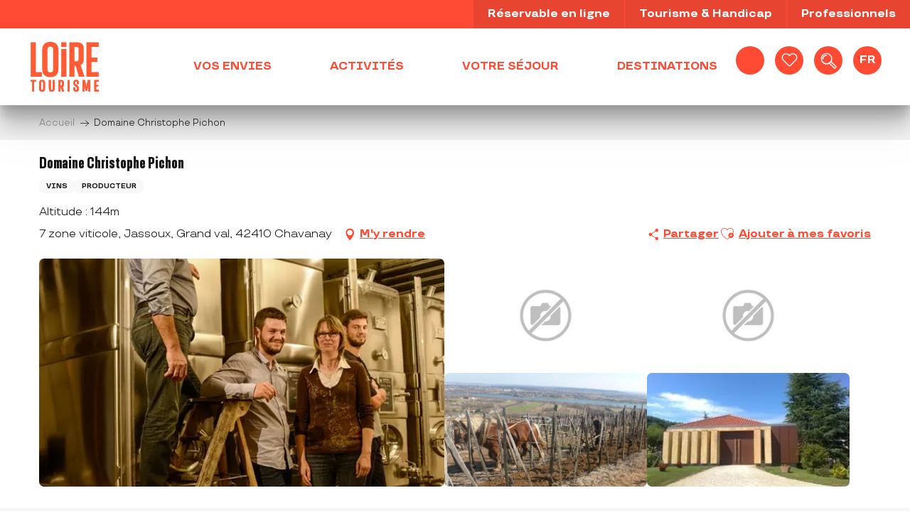

--- FILE ---
content_type: text/html; charset=UTF-8
request_url: https://www.loiretourisme.com/offres/domaine-christophe-pichon-chavanay-fr-3352761/
body_size: 46519
content:
<!doctype html>
<html class="no-js" lang="fr-FR"><head><title>Domaine Christophe Pichon (Chavanay) | Loire Tourisme</title><script>window.globals={"ancestors":{"chapter1":"Offres SIT","chapter2":"DEG - Domaine Christophe Pichon (Chavanay) 3352761","chapter3":null},"current_lang":"fr","current_locale":"fr","current_locale_region":"fr_FR","env":"prod","languages":["fr","en","de","nl"],"post_id":2931,"post_image":"https:\/\/api.cloudly.space\/resize\/crop\/1200\/627\/60\/aHR0cHM6Ly9zdGF0aWMuYXBpZGFlLXRvdXJpc21lLmNvbS9maWxlc3RvcmUvb2JqZXRzLXRvdXJpc3RpcXVlcy9pbWFnZXMvMTkwLzEyNi82MDYxNzU4LmpwZw==\/image.jpg","post_title":"DEG - Domaine Christophe Pichon (Chavanay) 3352761","post_type":"touristic_sheet","post_modified":"2026-01-26 12:40:20+01:00","sheet_id":3352761,"site_key":"adt-loire","tags":{"places":[],"seasons":[],"themes":[],"targets":[]},"woody_options_pages":{"search_url":8418,"weather_url":0,"favorites_url":8420},"hawwwai":{"sheet_options":{"nearby_distance_max":5000}}}</script><script>document.addEventListener("DOMContentLoaded",function(){document.querySelectorAll("a[href='#consentframework'],a[href='#cmp']").forEach(function(e){e.removeAttribute("target");e.setAttribute("href","javascript:window.Sddan.cmp.displayUI();")})});</script><meta name="google-site-verification" content="b4WyW3b2RfPFAGt8-WfBcCKHXFT0t-ZvQgPptYKq-f4" /><script type="importmap">{"imports":{"jquery":"https:\/\/woody.cloudly.space\/app\/themes\/woody-theme\/src\/lib\/custom\/jquery@3.7.1.min.mjs","woody_lib_utils":"https:\/\/woody.cloudly.space\/app\/dist\/adt-loire\/addons\/woody-lib-utils\/js\/woody-lib-utils.93266841fa.mjs","woody_addon_search_main":"https:\/\/woody.cloudly.space\/app\/dist\/adt-loire\/addons\/woody-addon-search\/js\/woody-addon-search-main.f068d57b37.mjs","woody_addon_search_data":"https:\/\/woody.cloudly.space\/app\/dist\/adt-loire\/addons\/woody-addon-search\/js\/woody-addon-search-data.78cd9c9154.mjs","woody_addon_devtools_main":"https:\/\/woody.cloudly.space\/app\/dist\/adt-loire\/addons\/woody-addon-devtools\/js\/woody-addon-devtools-main.5ef617cfdb.mjs","woody_addon_devtools_tools":"https:\/\/woody.cloudly.space\/app\/dist\/adt-loire\/addons\/woody-addon-devtools\/js\/woody-addon-devtools-tools.54d58a68c5.mjs","woody_addon_devtools_color_palette":"https:\/\/woody.cloudly.space\/app\/dist\/adt-loire\/addons\/woody-addon-devtools\/js\/woody-addon-devtools-color-palette.a8a41da40b.mjs","woody_addon_devtools_style_shift":"https:\/\/woody.cloudly.space\/app\/dist\/adt-loire\/addons\/woody-addon-devtools\/js\/woody-addon-devtools-style-shift.c4f6081742.mjs","woody_addon_devtools_fake_touristic_sheet":"https:\/\/woody.cloudly.space\/app\/dist\/adt-loire\/addons\/woody-addon-devtools\/js\/woody-addon-devtools-fake-touristic-sheet.2cb516cd17.mjs","woody_addon_campaigns_blocks":"https:\/\/woody.cloudly.space\/app\/dist\/adt-loire\/addons\/woody-addon-claims\/js\/woody-addon-campaigns-blocks.cd7b0fdfb1.mjs","woody_addon_claims_blocks":"https:\/\/woody.cloudly.space\/app\/dist\/adt-loire\/addons\/woody-addon-claims\/js\/woody-addon-claims-blocks.d6b0ec349c.mjs","woody_addon_favorites_tools":"https:\/\/woody.cloudly.space\/app\/dist\/adt-loire\/addons\/woody-addon-favorites\/js\/woody-addon-favorites-tools.493a0ea33a.mjs","woody_addon_favorites_btn":"https:\/\/woody.cloudly.space\/app\/dist\/adt-loire\/addons\/woody-addon-favorites\/js\/woody-addon-favorites-btn.371d024552.mjs","woody_addon_favorites_cart":"https:\/\/woody.cloudly.space\/app\/dist\/adt-loire\/addons\/woody-addon-favorites\/js\/woody-addon-favorites-cart.76fc575ef3.mjs","woody_addon_favorites_sections":"https:\/\/woody.cloudly.space\/app\/dist\/adt-loire\/addons\/woody-addon-favorites\/js\/woody-addon-favorites-sections.3c8fc8f133.mjs"}}</script><link rel="preconnect" href="https://cache.consentframework.com" crossorigin><link rel="preconnect" href="https://choices.consentframework.com" crossorigin><link rel="preconnect" href="https://fonts.gstatic.com" crossorigin><link rel="preconnect" href="https://fonts.googleapis.com" crossorigin><link rel="preconnect" href="https://www.googletagmanager.com" crossorigin><link rel="preconnect" href="https://woody.cloudly.space" crossorigin><link rel="preconnect" href="https://api.cloudly.space" crossorigin><script>window.dataLayer=window.dataLayer?window.dataLayer:[];window.dataLayer.push({"event":"globals","data":{"env":"prod","site_key":"adt-loire","page":{"id_page":2931,"name":"DEG &#8211; Domaine Christophe Pichon (Chavanay) #3352761","page_type":"touristic_sheet","tags":{"places":[],"seasons":[],"themes":[],"targets":[]}},"lang":"fr","sheet":{"id_sheet":3352761,"id_sit":"sitra2i-ADTLOIRE-294775","id_reservation":null,"name":"Domaine Christophe Pichon - Chavanay","type":"D\u00e9gustation","bordereau":"DEG","city":"Chavanay"}}});</script><script>(function(w,d,s,l,i) { w[l]=w[l]||[]; w[l].push({ 'gtm.start': new Date().getTime(),event: 'gtm.js' }); var f=d.getElementsByTagName(s)[0], j=d.createElement(s),dl=l!='dataLayer'? '&l='+l:''; j.async=true; j.src='https://www.googletagmanager.com/gtm.js?id='+i+dl; f.parentNode.insertBefore(j,f); })(window,document,'script','dataLayer','GTM-PHW7P97');</script><link rel="canonical" href="https://www.loiretourisme.com/offres/domaine-christophe-pichon-chavanay-fr-3352761/"/><meta charset="UTF-8"/><meta http-equiv="X-UA-Compatible" content="IE=edge"/><meta name="generator" content="Raccourci Agency - WP"/><meta name="viewport" content="width=device-width,initial-scale=1"/><meta name="robots" content="max-snippet:-1, max-image-preview:large, max-video-preview:-1"/><meta property="og:type" content="website"/><meta property="og:url" content="https://www.loiretourisme.com/offres/domaine-christophe-pichon-chavanay-fr-3352761/"/><meta name="twitter:card" content="summary"/><meta property="og:site_name" content="Loire Tourisme"/><meta property="og:locale" content="fr_FR"/><meta property="og:locale:alternate" content="en_GB"/><meta property="og:locale:alternate" content="de_DE"/><meta property="og:locale:alternate" content="nl_NL"/><meta name="description" property="og:description" content="Le domaine, c'est une histoire de famille! Christophe a reprit repris la suite de son père et a acquis ses premières vignes en 1991. Le domaine s'est alors développé et compte aujourd'hui : 5 ha de Condrieu, 3 ha de Côte-Rôtie et 4.7 ha de Saint-Joseph."/><meta property="og:title" content="Domaine Christophe Pichon - Chavanay"/><meta name="twitter:title" content="Domaine Christophe Pichon - Chavanay"/><meta name="twitter:description" content="Le domaine, c'est une histoire de famille! Christophe a reprit repris la suite de son père et a acquis ses premières vignes en 1991. Le domaine s'est alors développé et compte aujourd'hui : 5 ha de Condrieu, 3 ha de Côte-Rôtie et 4.7 ha de Saint-Joseph."/><meta name="format-detection" content="telephone=no"/><meta property="og:image" content="https://api.cloudly.space/resize/crop/1200/627/60/aHR0cHM6Ly9zdGF0aWMuYXBpZGFlLXRvdXJpc21lLmNvbS9maWxlc3RvcmUvb2JqZXRzLXRvdXJpc3RpcXVlcy9pbWFnZXMvMTkwLzEyNi82MDYxNzU4LmpwZw==/image.jpg"/><meta name="twitter:image" content="https://api.cloudly.space/resize/crop/1024/512/60/aHR0cHM6Ly9zdGF0aWMuYXBpZGFlLXRvdXJpc21lLmNvbS9maWxlc3RvcmUvb2JqZXRzLXRvdXJpc3RpcXVlcy9pbWFnZXMvMTkwLzEyNi82MDYxNzU4LmpwZw==/image.jpg"/><meta name="thumbnail" content="https://api.cloudly.space/resize/crop/1200/1200/60/aHR0cHM6Ly9zdGF0aWMuYXBpZGFlLXRvdXJpc21lLmNvbS9maWxlc3RvcmUvb2JqZXRzLXRvdXJpc3RpcXVlcy9pbWFnZXMvMTkwLzEyNi82MDYxNzU4LmpwZw==/image.jpg"/><script type="application/ld+json" class="woody-schema-graph">{"@context":"https:\/\/schema.org","@graph":[{"@type":"WebSite","url":"https:\/\/www.loiretourisme.com","name":"Loire Tourisme","description":"Le d\u00e9partement de la Loire, dans la r\u00e9gion Auvergne Rh\u00f4ne-Alpes, vous pr\u00e9sente ses richesses le long du fleuve. Entre les premiers ch\u00e2teaux de la Loire, ...","potentialAction":[{"@type":"SearchAction","target":"https:\/\/www.loiretourisme.com\/recherche\/?query={search_term_string}","query-input":"required name=search_term_string"}]},{"@type":"WebPage","url":"https:\/\/www.loiretourisme.com\/offres\/domaine-christophe-pichon-chavanay-fr-3352761\/","headline":"DEG \u2013 Domaine Christophe Pichon (Chavanay) #3352761 | Loire Tourisme","inLanguage":"fr-FR","datePublished":"2026-01-26 11:40:20","dateModified":"2026-01-26 11:40:20","description":"Le domaine, c'est une histoire de famille! Christophe a reprit repris la suite de son p\u00e8re et a acquis ses premi\u00e8res vignes en 1991. Le domaine s'est alors d\u00e9velopp\u00e9 et compte aujourd'hui : 5 ha de Condrieu, 3 ha de C\u00f4te-R\u00f4tie et 4.7 ha de Saint-Joseph. Conditionnement: \r\n1 bouteille ou par carton de 2, 3, 6 ou 12 bouteilles. \r\nCondition de livraison: \r\nPar transporteur et port payant en France.\r\nSur demande et devis, port payant pour l'\u00e9tranger. \r\n\r\nLe \"plus\": \r\nPrestation adapt\u00e9e \u00e0 la client\u00e8le groupe jusqu'\u00e0 25 personnes. \r\nCave accessible \u00e0 la client\u00e8le en situation de handicap moteur. \r\nD\u00e9couverte guid\u00e9e des chais et des vignes, sur demande. \r\nPortes ouvertes le troisi\u00e8me week-end de mai. \r\nProduction en agriculture raisonn\u00e9e."},{"@type":"LocalBusiness","name":"Domaine Christophe Pichon","description":"Le domaine, c'est une histoire de famille! Christophe a reprit repris la suite de son p\u00e8re et a acquis ses premi\u00e8res vignes en 1991. Le domaine s'est alors d\u00e9velopp\u00e9 et compte aujourd'hui : 5 ha de Condrieu, 3 ha de C\u00f4te-R\u00f4tie et 4.7 ha de Saint-Joseph. Conditionnement: \r\n1 bouteille ou par carton de 2, 3, 6 ou 12 bouteilles. \r\nCondition de livraison: \r\nPar transporteur et port payant en France.\r\nSur demande et devis, port payant pour l'\u00e9tranger. \r\n\r\nLe \"plus\": \r\nPrestation adapt\u00e9e \u00e0 la client\u00e8le groupe jusqu'\u00e0 25 personnes. \r\nCave accessible \u00e0 la client\u00e8le en situation de handicap moteur. \r\nD\u00e9couverte guid\u00e9e des chais et des vignes, sur demande. \r\nPortes ouvertes le troisi\u00e8me week-end de mai. \r\nProduction en agriculture raisonn\u00e9e.","url":"https:\/\/www.loiretourisme.com\/offres\/domaine-christophe-pichon-chavanay-fr-3352761\/","geo":{"@type":"GeoCoordinates","latitude":"45.438755","longitude":"4.74987"},"address":{"@type":"PostalAddress","streetAddress":"7 zone viticole, JassouxGrand val","addressLocality":"Chavanay","postalCode":"42410","addressCountry":"FRANCE"},"location":{"@type":"Place","name":"Adresse","address":{"@type":"PostalAddress","streetAddress":"7 zone viticole, JassouxGrand val","addressLocality":"Chavanay","postalCode":"42410","addressCountry":"FRANCE"},"geo":{"@type":"GeoCoordinates","latitude":"45.438755","longitude":"4.74987"}},"paymentAccepted":"American Express, Carte bancaire\/cr\u00e9dit, Ch\u00e8que, Esp\u00e8ces","telephone":["04 74 87 06 78","06 87 34 71 44"],"image":["https:\/\/static.apidae-tourisme.com\/filestore\/objets-touristiques\/images\/190\/126\/6061758.jpg","https:\/\/static.apidae-tourisme.com\/filestore\/objets-touristiques\/images\/16\/160\/696336.jpg","https:\/\/static.apidae-tourisme.com\/filestore\/objets-touristiques\/images\/24\/160\/696344.jpg","https:\/\/static.apidae-tourisme.com\/filestore\/objets-touristiques\/images\/216\/80\/348376.jpg","https:\/\/static.apidae-tourisme.com\/filestore\/objets-touristiques\/images\/214\/80\/348374.jpg"]}]}</script><style>img:is([sizes="auto" i], [sizes^="auto," i]) { contain-intrinsic-size: 3000px 1500px }</style><link rel="alternate" href="https://www.loiretourisme.com/offres/domaine-christophe-pichon-chavanay-fr-3352761/" hreflang="fr" /><link rel="alternate" href="https://www.loiretourisme.com/en/offers/domaine-christophe-pichon-chavanay-en-3352761/" hreflang="en" /><link rel="alternate" href="https://www.loiretourisme.com/de/angebote/domaine-christophe-pichon-chavanay-de-3352761/" hreflang="de" /><link rel="alternate" href="https://www.loiretourisme.com/nl/aanbiedingen/domaine-christophe-pichon-chavanay-nl-3352761/" hreflang="nl" /><script>
window._wpemojiSettings = {"baseUrl":"https:\/\/s.w.org\/images\/core\/emoji\/16.0.1\/72x72\/","ext":".png","svgUrl":"https:\/\/s.w.org\/images\/core\/emoji\/16.0.1\/svg\/","svgExt":".svg","source":{"concatemoji":"https:\/\/www.loiretourisme.com\/wp\/wp-includes\/js\/wp-emoji-release.min.js?ver=6.8.2"}};
/*! This file is auto-generated */
!function(s,n){var o,i,e;function c(e){try{var t={supportTests:e,timestamp:(new Date).valueOf()};sessionStorage.setItem(o,JSON.stringify(t))}catch(e){}}function p(e,t,n){e.clearRect(0,0,e.canvas.width,e.canvas.height),e.fillText(t,0,0);var t=new Uint32Array(e.getImageData(0,0,e.canvas.width,e.canvas.height).data),a=(e.clearRect(0,0,e.canvas.width,e.canvas.height),e.fillText(n,0,0),new Uint32Array(e.getImageData(0,0,e.canvas.width,e.canvas.height).data));return t.every(function(e,t){return e===a[t]})}function u(e,t){e.clearRect(0,0,e.canvas.width,e.canvas.height),e.fillText(t,0,0);for(var n=e.getImageData(16,16,1,1),a=0;a<n.data.length;a++)if(0!==n.data[a])return!1;return!0}function f(e,t,n,a){switch(t){case"flag":return n(e,"\ud83c\udff3\ufe0f\u200d\u26a7\ufe0f","\ud83c\udff3\ufe0f\u200b\u26a7\ufe0f")?!1:!n(e,"\ud83c\udde8\ud83c\uddf6","\ud83c\udde8\u200b\ud83c\uddf6")&&!n(e,"\ud83c\udff4\udb40\udc67\udb40\udc62\udb40\udc65\udb40\udc6e\udb40\udc67\udb40\udc7f","\ud83c\udff4\u200b\udb40\udc67\u200b\udb40\udc62\u200b\udb40\udc65\u200b\udb40\udc6e\u200b\udb40\udc67\u200b\udb40\udc7f");case"emoji":return!a(e,"\ud83e\udedf")}return!1}function g(e,t,n,a){var r="undefined"!=typeof WorkerGlobalScope&&self instanceof WorkerGlobalScope?new OffscreenCanvas(300,150):s.createElement("canvas"),o=r.getContext("2d",{willReadFrequently:!0}),i=(o.textBaseline="top",o.font="600 32px Arial",{});return e.forEach(function(e){i[e]=t(o,e,n,a)}),i}function t(e){var t=s.createElement("script");t.src=e,t.defer=!0,s.head.appendChild(t)}"undefined"!=typeof Promise&&(o="wpEmojiSettingsSupports",i=["flag","emoji"],n.supports={everything:!0,everythingExceptFlag:!0},e=new Promise(function(e){s.addEventListener("DOMContentLoaded",e,{once:!0})}),new Promise(function(t){var n=function(){try{var e=JSON.parse(sessionStorage.getItem(o));if("object"==typeof e&&"number"==typeof e.timestamp&&(new Date).valueOf()<e.timestamp+604800&&"object"==typeof e.supportTests)return e.supportTests}catch(e){}return null}();if(!n){if("undefined"!=typeof Worker&&"undefined"!=typeof OffscreenCanvas&&"undefined"!=typeof URL&&URL.createObjectURL&&"undefined"!=typeof Blob)try{var e="postMessage("+g.toString()+"("+[JSON.stringify(i),f.toString(),p.toString(),u.toString()].join(",")+"));",a=new Blob([e],{type:"text/javascript"}),r=new Worker(URL.createObjectURL(a),{name:"wpTestEmojiSupports"});return void(r.onmessage=function(e){c(n=e.data),r.terminate(),t(n)})}catch(e){}c(n=g(i,f,p,u))}t(n)}).then(function(e){for(var t in e)n.supports[t]=e[t],n.supports.everything=n.supports.everything&&n.supports[t],"flag"!==t&&(n.supports.everythingExceptFlag=n.supports.everythingExceptFlag&&n.supports[t]);n.supports.everythingExceptFlag=n.supports.everythingExceptFlag&&!n.supports.flag,n.DOMReady=!1,n.readyCallback=function(){n.DOMReady=!0}}).then(function(){return e}).then(function(){var e;n.supports.everything||(n.readyCallback(),(e=n.source||{}).concatemoji?t(e.concatemoji):e.wpemoji&&e.twemoji&&(t(e.twemoji),t(e.wpemoji)))}))}((window,document),window._wpemojiSettings);
</script><link rel='preload' as='style' onload='this.onload=null;this.rel="stylesheet"' id='addon-search-stylesheet-css' href='https://woody.cloudly.space/app/dist/adt-loire/addons/woody-addon-search/css/woody-addon-search.4e0867669a.css?ver=2.1.4' media='screen' /><noscript><link rel='stylesheet' id='addon-search-stylesheet-css' href='https://woody.cloudly.space/app/dist/adt-loire/addons/woody-addon-search/css/woody-addon-search.4e0867669a.css?ver=2.1.4' media='screen' /></noscript><link rel='stylesheet' id='woody-sheet-stylesheet-css' href='https://woody.cloudly.space/app/dist/adt-loire/addons/woody-addon-hawwwai/css/front/hawwwai-touristic-sheet.ebf78ef83d.css?ver=2.5.144' media='all' /><link rel='preload' as='style' onload='this.onload=null;this.rel="stylesheet"' id='addon-campaigns-stylesheet-css' href='https://woody.cloudly.space/app/dist/adt-loire/addons/woody-addon-claims/css/woody-addon-campaigns.1a1f82fdef.css' media='all' /><noscript><link rel='stylesheet' id='addon-campaigns-stylesheet-css' href='https://woody.cloudly.space/app/dist/adt-loire/addons/woody-addon-claims/css/woody-addon-campaigns.1a1f82fdef.css' media='all' /></noscript><link rel='preload' as='style' onload='this.onload=null;this.rel="stylesheet"' id='leaflet_css-css' href='https://tiles.touristicmaps.com/libs/tmaps.min.css' media='all' /><noscript><link rel='stylesheet' id='leaflet_css-css' href='https://tiles.touristicmaps.com/libs/tmaps.min.css' media='all' /></noscript><link rel='stylesheet' id='main-stylesheet-css' href='https://woody.cloudly.space/app/dist/adt-loire/css/main-d3ed87efaa.css' media='screen' /><link rel='preload' as='style' onload='this.onload=null;this.rel="stylesheet"' id='wicon-stylesheet-css' href='https://woody.cloudly.space/app/dist/adt-loire/css/wicon-e6e76d512d.css' media='screen' /><noscript><link rel='stylesheet' id='wicon-stylesheet-css' href='https://woody.cloudly.space/app/dist/adt-loire/css/wicon-e6e76d512d.css' media='screen' /></noscript><link rel='stylesheet' id='print-stylesheet-css' href='https://woody.cloudly.space/app/dist/adt-loire/css/print-b87b2678ed.css' media='print' /><script defer src="https://woody.cloudly.space/app/dist/adt-loire/addons/woody-addon-search/js/woody-addon-search.963aa0a249.js?ver=2.1.4" id="addon-search-javascripts-js"></script><script defer src="https://woody.cloudly.space/app/themes/woody-theme/src/js/static/obf.min.js?ver=1.88.159" id="obf-js"></script><script defer src="https://woody.cloudly.space/app/dist/adt-loire/addons/woody-addon-eskalad/js/events/eskalad.c2bde38840.js?ver=6.3.3" id="woody-addon-eskalad-js"></script><script defer src="https://woody.cloudly.space/app/dist/adt-loire/addons/woody-addon-eskalad/js/events/eskalad-page.5d2af865c3.js?ver=6.3.3" id="woody-addon-eskalad-page-js"></script><script id="jquery-js-before">
window.siteConfig = {"site_key":"adt-loire","login":"public_adt-loire_website","password":"f3d0fd50a688d6c4678830d110488ab7","token":"Mzg4NTNlNTI5MmQ2OlEwMWFXVm9HYWxOZFJrbGFYRkZLVUd3U1VGQktXeEJUOlZRdGNCVlVCQUFKWUJGd09WdzViQVFWU0RRb0tBZ0FIQWdnTURRc0VWd1U9","mapProviderKeys":{"otmKey":"98437fac698a7d90a99bb468e7f9c0f3781fd1b9aeaf956d6b92b8ee7915bddd","gmKey":"AIzaSyB8Fozhi1FKU8oWYJROw8_FgOCbn3wdrhs"},"api_url":"https:\/\/api.tourism-system.com","api_render_url":"https:\/\/api.tourism-system.com","current_lang":"fr","current_season":null,"languages":["fr","en","de","nl"]};
window.useLeafletLibrary=1;window.DrupalAngularConfig=window.DrupalAngularConfig || {};window.DrupalAngularConfig.mapProviderKeys={"otmKey":"98437fac698a7d90a99bb468e7f9c0f3781fd1b9aeaf956d6b92b8ee7915bddd","gmKey":"AIzaSyB8Fozhi1FKU8oWYJROw8_FgOCbn3wdrhs"};
</script><script type="module" src="https://woody.cloudly.space/app/themes/woody-theme/src/lib/custom/jquery@3.7.1.min.mjs" id="jquery-js"></script><script defer src="https://woody.cloudly.space/app/themes/woody-theme/src/lib/custom/moment-with-locales@2.22.2.min.js" id="jsdelivr_moment-js"></script><script id="woody-sheet-js-extra">
var __hw = {"SECTIONS.TOURISM.SHEET.PERIODS.TODAY":"Aujourd'hui","SECTIONS.TOURISM.SHEET.PERIODS.HAPPENING":"A lieu","SECTIONS.TOURISM.SHEET.PERIODS.ENDED":"Termin\u00e9","SECTIONS.TOURISM.SHEET.PERIODS.ENDED_FOR_TODAY":"Termin\u00e9 pour aujourd'hui","SECTIONS.TOURISM.SHEET.PERIODS.FROM_TODAY":"\u00c0 partir d'aujourd'hui","SECTIONS.TOURISM.SHEET.PERIODS.FROM":"Du","SECTIONS.TOURISM.SHEET.PERIODS.UNTIL_TODAY":"Aujourd'hui","SECTIONS.TOURISM.SHEET.PERIODS.TO":"jusqu'\u00e0","SECTIONS.TOURISM.SHEET.PERIODS.UNTIL":"au","SECTIONS.TOURISM.SHEET.PERIODS.UNTIL_LONG":"jusqu'au","SECTIONS.TOURISM.SHEET.PERIODS.ON":"Le","SECTIONS.TOURISM.SHEET.PERIODS.OPENED":"Ouvert","SECTIONS.TOURISM.SHEET.PERIODS.CLOSED":"Ferm\u00e9","SECTIONS.TOURISM.SHEET.PERIODS.CLOSEDFORTODAY":"Ferm\u00e9 pour aujourd'hui","SECTIONS.TOURISM.SHEET.PERIODS.UNDEFINED":"Horaires non d\u00e9finis","SECTIONS.TOURISM.SHEET.PERIODS.NOW":"En ce moment","GLOBAL.TIMES.TO":"jusqu'\u00e0"};
</script><script defer src="https://woody.cloudly.space/app/dist/adt-loire/addons/woody-addon-hawwwai/js/sheet-bundle.7fecec0205.js?ver=2.5.144" id="woody-sheet-js"></script><script defer src="https://woody.cloudly.space/app/themes/woody-theme/src/lib/npm/swiper/dist/js/swiper.min.js?ver=4.5.1" id="jsdelivr_swiper-js"></script><script type="module" src="https://woody.cloudly.space/app/dist/adt-loire/addons/woody-addon-claims/js/woody-addon-claims.094619d2c3.mjs" id="addon-claims-javascripts-js"></script><script type="module" src="https://woody.cloudly.space/app/dist/adt-loire/addons/woody-addon-favorites/js/woody-addon-favorites.c46dfed72b.mjs" id="addon-favorites-javascripts-js"></script><script defer src="https://gadget.open-system.fr/widgets-libs/rel/noyau-1.0.min.js?ver=6.8.2" id="widget-panier-open-system-js"></script><script defer src="https://woody.cloudly.space/app/themes/woody-theme/src/lib/npm/flatpickr/dist/flatpickr.min.js?ver=4.5.7" id="jsdelivr_flatpickr-js"></script><script defer src="https://woody.cloudly.space/app/themes/woody-theme/src/lib/npm/flatpickr/dist/l10n/fr.js?ver=4.5.7" id="jsdelivr_flatpickr_l10n-js"></script><script defer src="https://woody.cloudly.space/app/themes/woody-theme/src/lib/custom/nouislider@10.1.0.min.js" id="jsdelivr_nouislider-js"></script><script defer src="https://woody.cloudly.space/app/themes/woody-theme/src/lib/custom/lazysizes@4.1.2.min.js" id="jsdelivr_lazysizes-js"></script><script defer src="https://woody.cloudly.space/app/themes/woody-theme/src/lib/custom/moment-timezone-with-data.min.js" id="jsdelivr_moment_tz-js"></script><script defer src="https://woody.cloudly.space/app/themes/woody-theme/src/lib/custom/js.cookie@2.2.1.min.js" id="jsdelivr_jscookie-js"></script><script defer src="https://woody.cloudly.space/app/themes/woody-theme/src/lib/custom/rellax@1.10.1.min.js" id="jsdelivr_rellax-js"></script><script defer src="https://woody.cloudly.space/app/themes/woody-theme/src/lib/custom/iframeResizer@4.3.7.min.js?ver=4.3.7" id="jsdelivr_iframeresizer-js"></script><script defer src="https://woody.cloudly.space/app/themes/woody-theme/src/lib/npm/plyr/dist/plyr.min.js?ver=3.6.8" id="jsdelivr_plyr-js"></script><script defer src="https://woody.cloudly.space/wp/wp-includes/js/dist/hooks.min.js?ver=4d63a3d491d11ffd8ac6" id="wp-hooks-js"></script><script defer src="https://woody.cloudly.space/wp/wp-includes/js/dist/i18n.min.js?ver=5e580eb46a90c2b997e6" id="wp-i18n-js"></script><script defer src="https://woody.cloudly.space/app/themes/woody-theme/src/js/static/i18n-ltr.min.js?ver=1.88.159" id="wp-i18n-ltr-js"></script><script defer src="https://tiles.touristicmaps.com/libs/leaflet.min.js" id="touristicmaps_leaflet-js"></script><script defer src="https://tiles.touristicmaps.com/libs/tangram.min.js" id="touristicmaps_tangram-js"></script><script defer src="https://tiles.touristicmaps.com/libs/markercluster.min.js" id="touristicmaps_cluster-js"></script><script defer src="https://tiles.touristicmaps.com/libs/locate.min.js" id="touristicmaps_locate-js"></script><script defer src="https://tiles.touristicmaps.com/libs/geocoder.min.js" id="touristicmaps_geocoder-js"></script><script defer src="https://tiles.touristicmaps.com/libs/fullscreen.min.js" id="touristicmaps_fullscreen-js"></script><script defer src="https://maps.googleapis.com/maps/api/js?key=AIzaSyB8Fozhi1FKU8oWYJROw8_FgOCbn3wdrhs&amp;v=3.33&amp;libraries=geometry,places" id="gg_maps-js"></script><script defer src="https://api.tourism-system.com/render/assets/scripts/raccourci/universal-mapV2.min.js" id="hawwwai_universal_map-js"></script><script defer src="https://woody.cloudly.space/app/dist/adt-loire/js/main-11370c8187.js" id="main-javascripts-js"></script><link rel="shortcut icon" type="image/x-icon" href="https://woody.cloudly.space/app/dist/adt-loire/favicon/favicon/favicon-e17296bef1.ico"><link rel="shortcut icon" type="image/png" href=""><link rel="apple-touch-icon" sizes="32x32" href=""><link rel="apple-touch-icon" sizes="64x64" href=""><link rel="apple-touch-icon" sizes="120x120" href=""><link rel="apple-touch-icon" sizes="180x180" href=""><link rel="apple-touch-icon" sizes="152x152" href=""><link rel="apple-touch-icon" sizes="167x167" href=""><link rel="icon" sizes="192x192" href=""><link rel="icon" sizes="128x128" href=""></head><body class="wp-singular touristic_sheet-template-default single single-touristic_sheet postid-2931 wp-theme-woody-theme wp-child-theme-adt-loire menus-v2 prod apirender apirender-wordpress woody-hawwwai-sheet sheet-v2 sheet-deg">
            <noscript><iframe src="https://www.googletagmanager.com/ns.html?id=GTM-PHW7P97" height="0" width="0" style="display:none;visibility:hidden"></iframe></noscript>
        
            
    
    <div class="main-wrapper flex-container flex-dir-column">
                                <div class="woody-component-headnavs">
    
                        <ul class="tools list-unstyled flex-container align-middle">
                                                                                        <li >
                                                                    <div id="widget-panier"></div>
                                                            </li>
                                                                                                                                <li class="favorites-tool"><div class="woody-component-favorites-block tpl_01">
            <a class="woody-favorites-cart" href="https://www.loiretourisme.com/favoris/" data-favtarget="https://www.loiretourisme.com/favoris/" title="Favoris" data-label="Favoris">
                                    <div>
                <i class="wicon wicon-060-favoris" aria-hidden="true"></i>
                <span class="show-for-sr">Voir les favoris</span>
                <span class="counter is-empty"></span>
            </div>
                </a>
    </div>
</li>
                                                    <li class="search-tool"><div role="button" aria-label="Recherche" class="search-toggler-wrapper woody-component-esSearch-block" tabindex="0">
    <span class="esSearch-button results-toggler" data-label="Recherche" title="Recherche">
        <span class="wicon wicon-053-loupe-par-defaut search-icon" aria-hidden="true"></span>
        <span class="show-for-sr">Rechercher</span>
        <span class="button-label" data-label="Recherche"></span>
    </span>
</div>
</li>
                                                    <li class="lang_switcher-tool"><div class="woody-lang_switcher woody-lang_switcher-reveal tpl_01" data-label="Langue" role="button" aria-label="Choix de la langue"><div class="lang_switcher-button" data-label="Langue"  tabindex="0"><div class="fr" data-lang="fr">fr</div></div></div></li>
                                            </ul>
            
    <div class="topheader grid-x bg-primary">
    <div class="cell large-6 large-offset-6">
        <ul class="menu align-right">
                            <li>
                    <a href="https://www.loiretourisme.com/reservable-en-ligne/" target="_self" title="Réservable en ligne" class="menu-pro-link">
                                                <span>Réservable en ligne</span>
                    </a>
                </li>
                            <li>
                    <a href="https://www.loiretourisme.com/tourisme-handicap/" target="_self" title="Tourisme & Handicap" class="menu-pro-link">
                                                <span>Tourisme & Handicap</span>
                    </a>
                </li>
                            <li>
                    <a href="https://pro.loiretourisme.com/" target="_blank" title="Professionnels" class="menu-pro-link">
                                                <span>Professionnels</span>
                    </a>
                </li>
                    </ul>
    </div>
</div>


            <header role="banner" class="woody-component-header menus-v2 site-header " >
    <div class="main-menu-wrapper ">

        
        <nav role="navigation" class="top-bar title-bar " id="main-menu">
            <ul class="main-menu-list flex-container horizontal align-center align-middle wrap fullwidth-dropdowns">
                                                        <li class="is-brand-logo isAbs left">
    <a class="menuLogo" href="https://www.loiretourisme.com/" target="_self" data-post-id="7288">
        <span class="no-visible-text menu-logo-site-name isAbs">Loire Tourisme</span>
        <span class="brand-logo"><?xml version="1.0" encoding="UTF-8" standalone="no"?>
<!-- Created with Inkscape (http://www.inkscape.org/) -->

<svg
   version="1.1"
   id="svg2"
   width="130"
   height="130"
   viewBox="0 0 5333.3335 5333.3335"
   sodipodi:docname="Logo-Loire-Tourisme-2024.ai"
   xmlns:inkscape="http://www.inkscape.org/namespaces/inkscape"
   xmlns:sodipodi="http://sodipodi.sourceforge.net/DTD/sodipodi-0.dtd"
   xmlns="http://www.w3.org/2000/svg"
   xmlns:svg="http://www.w3.org/2000/svg">
  <defs
     id="defs6">
    <clipPath
       clipPathUnits="userSpaceOnUse"
       id="clipPath20">
      <path
         d="M 0,4000 H 4000 V 0 H 0 Z"
         id="path18" />
    </clipPath>
  </defs>
  <sodipodi:namedview
     id="namedview4"
     pagecolor="#ffffff"
     bordercolor="#000000"
     borderopacity="0.25"
     inkscape:showpageshadow="2"
     inkscape:pageopacity="0.0"
     inkscape:pagecheckerboard="0"
     inkscape:deskcolor="#d1d1d1" />
  <g
     id="g8"
     inkscape:groupmode="layer"
     inkscape:label="Logo-Loire-Tourisme-2024"
     transform="matrix(1.3333333,0,0,-1.3333333,0,5333.3333)">
    <g
       id="g10"
       transform="translate(750.5283,3062.7964)">
      <path
         d="m 0,0 h -222.236 v -1495.468 h 484.621 v 203.784 H 0 Z"
         style="fill:#ff5c36;fill-opacity:1;fill-rule:nonzero;stroke:none"
         id="path12" />
    </g>
    <g
       id="g14">
      <g
         id="g16"
         clip-path="url(#clipPath20)">
        <g
           id="g22"
           transform="translate(1252.7404,2722.0928)">
          <path
             d="M 0,0 C 0,106.033 38.433,153.317 124.618,153.317 210.807,153.317 249.24,106.033 249.24,0 v -812.011 c 0,-107.449 -38.433,-155.366 -124.622,-155.366 C 38.433,-967.377 0,-919.46 0,-812.011 Z m 124.618,357.1 c -116.137,0 -204.984,-31.55 -264.071,-93.778 -59.01,-62.14 -88.928,-155.561 -88.928,-277.671 v -783.313 c 0,-247.835 118.765,-373.499 352.999,-373.499 234.239,0 353.007,125.664 353.007,373.499 v 783.313 c 0,122.11 -29.917,215.533 -88.927,277.671 C 329.606,325.55 240.76,357.1 124.618,357.1"
             style="fill:#ff5c36;fill-opacity:1;fill-rule:nonzero;stroke:none"
             id="path24" />
        </g>
        <path
           d="m 1850.037,1567.328 h 224.282 V 2770.11 h -224.282 z"
           style="fill:#ff5c36;fill-opacity:1;fill-rule:nonzero;stroke:none"
           id="path26" />
        <path
           d="m 1850.037,2858.856 h 224.282 v 203.94 h -224.282 z"
           style="fill:#ff5c36;fill-opacity:1;fill-rule:nonzero;stroke:none"
           id="path28" />
        <g
           id="g30"
           transform="translate(2423.2104,2861.0623)">
          <path
             d="m 0,0 h 79.523 c 69.587,0 97.969,-27.197 97.969,-93.872 v -431.904 c 0,-71.419 -26.55,-97.972 -97.969,-97.972 l -79.523,0 z m 401.774,-533.974 v 454.451 c 0,97.27 -25.879,167.197 -79.112,213.779 -51.895,45.406 -128.743,67.478 -234.941,67.478 H -222.232 V -1293.734 H 0 v 472.352 h 51.916 l 137.347,-472.352 h 245.595 l -169.015,504.045 c 91.452,43.003 135.931,126.721 135.931,255.715"
             style="fill:#ff5c36;fill-opacity:1;fill-rule:nonzero;stroke:none"
             id="path32" />
        </g>
        <g
           id="g34"
           transform="translate(3472.708,2859.0127)">
          <path
             d="M 0,0 V 203.784 H -533.812 V -1291.684 H 0 v 203.783 h -311.579 v 438.923 h 252.137 v 191.484 H -311.579 V 0 Z"
             style="fill:#ff5c36;fill-opacity:1;fill-rule:nonzero;stroke:none"
             id="path36" />
        </g>
        <g
           id="g38"
           transform="translate(755.1849,1421.9276)">
          <path
             d="m 0,0 v -69.87 h -75.13 v -425.234 h -76.633 V -69.87 h -75.13 V 0 Z"
             style="fill:#ff5c36;fill-opacity:1;fill-rule:nonzero;stroke:none"
             id="path40" />
        </g>
        <g
           id="g42"
           transform="translate(755.1849,1421.9276)">
          <path
             d="m 0,0 v -69.87 h -75.13 v -425.234 h -76.633 V -69.87 h -75.13 V 0 Z"
             style="fill:#ff5c36;fill-opacity:1;fill-rule:nonzero;stroke:none"
             id="path44" />
        </g>
        <g
           id="g46"
           transform="translate(755.1849,1421.9276)">
          <path
             d="m 0,0 v -69.87 h -75.13 v -425.234 h -76.633 V -69.87 h -75.13 V 0 Z"
             style="fill:#ff5c36;fill-opacity:1;fill-rule:nonzero;stroke:none"
             id="path48" />
        </g>
        <g
           id="g50"
           transform="translate(1070.7405,1050.0345)">
          <path
             d="m 0,0 v 249.43 c 0,41.323 -15.777,58.6 -48.083,58.6 -32.308,0 -48.083,-17.277 -48.083,-58.6 V 0 c 0,-41.323 15.775,-59.353 48.083,-59.353 C -15.777,-59.353 0,-41.323 0,0 m -175.053,5.258 v 238.914 c 0,88.653 42.825,133.728 126.97,133.728 84.145,0 126.968,-45.075 126.968,-133.728 V 5.258 c 0,-89.406 -42.823,-134.486 -126.968,-134.486 -84.145,0 -126.97,45.08 -126.97,134.486"
             style="fill:#ff5c36;fill-opacity:1;fill-rule:nonzero;stroke:none"
             id="path52" />
        </g>
        <g
           id="g54"
           transform="translate(1070.7405,1050.0345)">
          <path
             d="m 0,0 v 249.43 c 0,41.323 -15.777,58.6 -48.083,58.6 -32.308,0 -48.083,-17.277 -48.083,-58.6 V 0 c 0,-41.323 15.775,-59.353 48.083,-59.353 C -15.777,-59.353 0,-41.323 0,0 m -175.053,5.258 v 238.914 c 0,88.653 42.825,133.728 126.97,133.728 84.145,0 126.968,-45.075 126.968,-133.728 V 5.258 c 0,-89.406 -42.823,-134.486 -126.968,-134.486 -84.145,0 -126.97,45.08 -126.97,134.486"
             style="fill:#ff5c36;fill-opacity:1;fill-rule:nonzero;stroke:none"
             id="path56" />
        </g>
        <g
           id="g58"
           transform="translate(1070.7405,1050.0345)">
          <path
             d="m 0,0 v 249.43 c 0,41.323 -15.777,58.6 -48.083,58.6 -32.308,0 -48.083,-17.277 -48.083,-58.6 V 0 c 0,-41.323 15.775,-59.353 48.083,-59.353 C -15.777,-59.353 0,-41.323 0,0 m -175.053,5.258 v 238.914 c 0,88.653 42.825,133.728 126.97,133.728 84.145,0 126.968,-45.075 126.968,-133.728 V 5.258 c 0,-89.406 -42.823,-134.486 -126.968,-134.486 -84.145,0 -126.97,45.08 -126.97,134.486"
             style="fill:#ff5c36;fill-opacity:1;fill-rule:nonzero;stroke:none"
             id="path60" />
        </g>
        <g
           id="g62"
           transform="translate(1317.933,1059.0494)">
          <path
             d="M 0,0 V 362.878 H 78.887 V -9.015 c 0,-41.323 13.523,-59.353 43.576,-59.353 30.05,0 44.326,18.03 44.326,59.353 v 371.893 h 78.887 V 0 c 0,-92.409 -38.317,-138.242 -123.213,-138.242 C 37.567,-138.242 0,-92.409 0,0"
             style="fill:#ff5c36;fill-opacity:1;fill-rule:nonzero;stroke:none"
             id="path64" />
        </g>
        <g
           id="g66"
           transform="translate(1317.933,1059.0494)">
          <path
             d="M 0,0 V 362.878 H 78.887 V -9.015 c 0,-41.323 13.523,-59.353 43.576,-59.353 30.05,0 44.326,18.03 44.326,59.353 v 371.893 h 78.887 V 0 c 0,-92.409 -38.317,-138.242 -123.213,-138.242 C 37.567,-138.242 0,-92.409 0,0"
             style="fill:#ff5c36;fill-opacity:1;fill-rule:nonzero;stroke:none"
             id="path68" />
        </g>
        <g
           id="g70"
           transform="translate(1317.933,1059.0494)">
          <path
             d="M 0,0 V 362.878 H 78.887 V -9.015 c 0,-41.323 13.523,-59.353 43.576,-59.353 30.05,0 44.326,18.03 44.326,59.353 v 371.893 h 78.887 V 0 c 0,-92.409 -38.317,-138.242 -123.213,-138.242 C 37.567,-138.242 0,-92.409 0,0"
             style="fill:#ff5c36;fill-opacity:1;fill-rule:nonzero;stroke:none"
             id="path72" />
        </g>
        <g
           id="g74"
           transform="translate(1814.5559,1352.8063)">
          <path
             d="m 0,0 v -169.044 h 31.555 c 27.798,0 38.315,11.27 38.315,38.32 v 93.911 C 69.87,-12.018 59.353,0 31.555,0 Z M 73.626,-425.983 23.291,-236.659 H 0 V -425.983 H -76.632 V 69.121 h 111.19 c 75.131,0 112.697,-30.806 112.697,-100.676 v -102.173 c 0,-47.334 -16.531,-77.383 -50.338,-92.409 l 61.606,-199.846 z"
             style="fill:#ff5c36;fill-opacity:1;fill-rule:nonzero;stroke:none"
             id="path76" />
        </g>
        <g
           id="g78"
           transform="translate(1814.5559,1352.8063)">
          <path
             d="m 0,0 v -169.044 h 31.555 c 27.798,0 38.315,11.27 38.315,38.32 v 93.911 C 69.87,-12.018 59.353,0 31.555,0 Z M 73.626,-425.983 23.291,-236.659 H 0 V -425.983 H -76.632 V 69.121 h 111.19 c 75.131,0 112.697,-30.806 112.697,-100.676 v -102.173 c 0,-47.334 -16.531,-77.383 -50.338,-92.409 l 61.606,-199.846 z"
             style="fill:#ff5c36;fill-opacity:1;fill-rule:nonzero;stroke:none"
             id="path80" />
        </g>
        <g
           id="g82"
           transform="translate(1814.5559,1352.8063)">
          <path
             d="m 0,0 v -169.044 h 31.555 c 27.798,0 38.315,11.27 38.315,38.32 v 93.911 C 69.87,-12.018 59.353,0 31.555,0 Z M 73.626,-425.983 23.291,-236.659 H 0 V -425.983 H -76.632 V 69.121 h 111.19 c 75.131,0 112.697,-30.806 112.697,-100.676 v -102.173 c 0,-47.334 -16.531,-77.383 -50.338,-92.409 l 61.606,-199.846 z"
             style="fill:#ff5c36;fill-opacity:1;fill-rule:nonzero;stroke:none"
             id="path84" />
        </g>
        <path
           d="m 2136.116,1421.928 h 77.383 V 926.824 h -77.383 z"
           style="fill:#ff5c36;fill-opacity:1;fill-rule:nonzero;stroke:none"
           id="path86" />
        <path
           d="m 2136.116,1421.928 h 77.383 V 926.824 h -77.383 z"
           style="fill:#ff5c36;fill-opacity:1;fill-rule:nonzero;stroke:none"
           id="path88" />
        <path
           d="m 2136.116,1421.928 h 77.383 V 926.824 h -77.383 z"
           style="fill:#ff5c36;fill-opacity:1;fill-rule:nonzero;stroke:none"
           id="path90" />
        <g
           id="g92"
           transform="translate(2379.5444,1032.7529)">
          <path
             d="M 0,0 -0.751,71.376 H 75.13 V 0 c 0,-30.802 13.523,-44.326 40.57,-44.326 24.792,0 39.068,11.27 39.068,42.076 v 36.813 c 0,34.558 -12.774,47.33 -36.062,63.858 L 74.379,129.223 C 29.3,160.782 1.502,187.822 1.502,253.192 v 36.813 c 0.753,67.615 37.566,105.93 112.694,105.93 75.881,0 111.944,-42.072 111.944,-110.44 v -63.11 h -75.128 v 64.612 c 0,30.053 -10.52,41.318 -36.063,41.318 -24.041,0 -36.062,-9.763 -36.062,-39.063 v -39.068 c 0,-27.799 11.268,-39.822 35.309,-56.345 l 47.332,-32.308 C 203.602,132.979 230.649,104.433 231.4,38.32 V -3.003 C 231.4,-74.38 190.077,-111.946 116.451,-111.946 35.311,-111.946 0,-68.368 0,0"
             style="fill:#ff5c36;fill-opacity:1;fill-rule:nonzero;stroke:none"
             id="path94" />
        </g>
        <g
           id="g96"
           transform="translate(2379.5444,1032.7529)">
          <path
             d="M 0,0 -0.751,71.376 H 75.13 V 0 c 0,-30.802 13.523,-44.326 40.57,-44.326 24.792,0 39.068,11.27 39.068,42.076 v 36.813 c 0,34.558 -12.774,47.33 -36.062,63.858 L 74.379,129.223 C 29.3,160.782 1.502,187.822 1.502,253.192 v 36.813 c 0.753,67.615 37.566,105.93 112.694,105.93 75.881,0 111.944,-42.072 111.944,-110.44 v -63.11 h -75.128 v 64.612 c 0,30.053 -10.52,41.318 -36.063,41.318 -24.041,0 -36.062,-9.763 -36.062,-39.063 v -39.068 c 0,-27.799 11.268,-39.822 35.309,-56.345 l 47.332,-32.308 C 203.602,132.979 230.649,104.433 231.4,38.32 V -3.003 C 231.4,-74.38 190.077,-111.946 116.451,-111.946 35.311,-111.946 0,-68.368 0,0"
             style="fill:#ff5c36;fill-opacity:1;fill-rule:nonzero;stroke:none"
             id="path98" />
        </g>
        <g
           id="g100"
           transform="translate(2379.5444,1032.7529)">
          <path
             d="M 0,0 -0.751,71.376 H 75.13 V 0 c 0,-30.802 13.523,-44.326 40.57,-44.326 24.792,0 39.068,11.27 39.068,42.076 v 36.813 c 0,34.558 -12.774,47.33 -36.062,63.858 L 74.379,129.223 C 29.3,160.782 1.502,187.822 1.502,253.192 v 36.813 c 0.753,67.615 37.566,105.93 112.694,105.93 75.881,0 111.944,-42.072 111.944,-110.44 v -63.11 h -75.128 v 64.612 c 0,30.053 -10.52,41.318 -36.063,41.318 -24.041,0 -36.062,-9.763 -36.062,-39.063 v -39.068 c 0,-27.799 11.268,-39.822 35.309,-56.345 l 47.332,-32.308 C 203.602,132.979 230.649,104.433 231.4,38.32 V -3.003 C 231.4,-74.38 190.077,-111.946 116.451,-111.946 35.311,-111.946 0,-68.368 0,0"
             style="fill:#ff5c36;fill-opacity:1;fill-rule:nonzero;stroke:none"
             id="path102" />
        </g>
        <g
           id="g104"
           transform="translate(3000.8799,1421.9276)">
          <path
             d="M 0,0 H 99.923 V -495.104 H 28.552 v 305.022 l -56.348,-262.956 h -68.37 l -56.347,262.207 v -304.273 h -70.621 V 0 h 99.172 l 62.357,-296.012 z"
             style="fill:#ff5c36;fill-opacity:1;fill-rule:nonzero;stroke:none"
             id="path106" />
        </g>
        <g
           id="g108"
           transform="translate(3000.8799,1421.9276)">
          <path
             d="M 0,0 H 99.923 V -495.104 H 28.552 v 305.022 l -56.348,-262.956 h -68.37 l -56.347,262.207 v -304.273 h -70.621 V 0 h 99.172 l 62.357,-296.012 z"
             style="fill:#ff5c36;fill-opacity:1;fill-rule:nonzero;stroke:none"
             id="path110" />
        </g>
        <g
           id="g112"
           transform="translate(3000.8799,1421.9276)">
          <path
             d="M 0,0 H 99.923 V -495.104 H 28.552 v 305.022 l -56.348,-262.956 h -68.37 l -56.347,262.207 v -304.273 h -70.621 V 0 h 99.172 l 62.357,-296.012 z"
             style="fill:#ff5c36;fill-opacity:1;fill-rule:nonzero;stroke:none"
             id="path114" />
        </g>
        <g
           id="g116"
           transform="translate(3472.708,1352.0579)">
          <path
             d="m 0,0 h -114.196 v -141.999 h 92.409 v -65.36 h -92.409 V -355.365 H 0 v -69.869 H -190.828 V 69.87 L 0,69.87 Z"
             style="fill:#ff5c36;fill-opacity:1;fill-rule:nonzero;stroke:none"
             id="path118" />
        </g>
        <g
           id="g120"
           transform="translate(3472.708,1352.0579)">
          <path
             d="m 0,0 h -114.196 v -141.999 h 92.409 v -65.36 h -92.409 V -355.365 H 0 v -69.869 H -190.828 V 69.87 L 0,69.87 Z"
             style="fill:#ff5c36;fill-opacity:1;fill-rule:nonzero;stroke:none"
             id="path122" />
        </g>
        <g
           id="g124"
           transform="translate(3472.708,1352.0579)">
          <path
             d="m 0,0 h -114.196 v -141.999 h 92.409 v -65.36 h -92.409 V -355.365 H 0 v -69.869 H -190.828 V 69.87 L 0,69.87 Z"
             style="fill:#ff5c36;fill-opacity:1;fill-rule:nonzero;stroke:none"
             id="path126" />
        </g>
      </g>
    </g>
  </g>
</svg>
</span>
    </a>
</li>

                                        <li class="menu-item is-submenu-parent" role="button">
                        <a class="menuLink" href="https://www.loiretourisme.com/vos-envies/" target="_self" data-post-id="10029">
                                                                                                                                                <span class="menuLink-title">Vos envies</span>
                                                        
                                                    </a>
                                                    <div class="submenu-wrapper" aria-expanded="false">
                                
                                <ul class="submenu-grid one-by-one " data-link-parent="10029" data-title="Vos envies" role="menu">
                                                                            
<li class="submenu-block submenu-block-images-list tpl_06 " data-position="grid-col-start-1 grid-col-end-9 grid-row-start-1 grid-row-end-13" role="menuitem" aria-label="menuitem">
    
        <ul class="submenu-block-content " data-columns="3cols" role="menu">
                    <li class="card overlayedCard submenu-item submenu-item-delay" role="presentation">
            <a class="card-link isRel bg-black" href="https://www.loiretourisme.com/vos-envies/la-loire-en-famille/" target="_self" data-post-id="84109" aria-label="La Loire en famille" role="menuitem">
                                                            <figure aria-label="Ecopole 2" itemscope itemtype="http://schema.org/ImageObject" class="isRel imageObject cardMediaWrapper"><noscript><img class="imageObject-img img-responsive a42-ac-replace-img" src="https://woody.cloudly.space/app/uploads/adt-loire/2023/09/thumbs/Ecopole-2-640x480.jpg" alt="Ecopole 2" itemprop="thumbnail"/></noscript><img class="imageObject-img img-responsive lazyload a42-ac-replace-img" src="https://woody.cloudly.space/app/themes/woody-theme/src/img/blank/ratio_4_3.webp" data-src="https://woody.cloudly.space/app/uploads/adt-loire/2023/09/thumbs/Ecopole-2-640x480.jpg" data-sizes="auto" data-srcset="https://woody.cloudly.space/app/uploads/adt-loire/2023/09/thumbs/Ecopole-2-360x270.jpg 360w, https://woody.cloudly.space/app/uploads/adt-loire/2023/09/thumbs/Ecopole-2-640x480.jpg 640w, https://woody.cloudly.space/app/uploads/adt-loire/2023/09/thumbs/Ecopole-2-1200x900.jpg 1200w, https://woody.cloudly.space/app/uploads/adt-loire/2023/09/thumbs/Ecopole-2-1920x1440.jpg 1920w" alt="Ecopole 2" itemprop="thumbnail"/><meta itemprop="datePublished" content="2023-09-26 09:23:33"><span class="hide imageObject-description" itemprop="description" data-nosnippet>Ecopole 2</span><figcaption class="imageObject-caption flex-container align-middle isAbs bottom left hide" data-nosnippet><span class="imageObject-icon copyright-icon flex-container align-center align-middle">©</span><span class="imageObject-text imageObject-description" itemprop="caption">Ecopole 2</span></figcaption></figure>                                                    <div class="card-section submenu-item-section fullcenterbox">
                    <div class="card-titles"><div class="card-texts flex-container flex-dir-column"><span class="card-title">La Loire en famille</span></div></div>                </div>
            </a>
        </li>
            <li class="card overlayedCard submenu-item submenu-item-delay" role="presentation">
            <a class="card-link isRel bg-black" href="https://www.loiretourisme.com/vos-envies/activites-de-pleine-nature-loire/" target="_self" data-post-id="10094" aria-label="Activités de pleine nature" role="menuitem">
                                                            <figure aria-label="Credits Photos Unmondeavelo4 1" itemscope itemtype="http://schema.org/ImageObject" class="isRel imageObject cardMediaWrapper"><noscript><img class="imageObject-img img-responsive a42-ac-replace-img" src="https://woody.cloudly.space/app/uploads/adt-loire/2023/01/thumbs/credits-photos-unmondeavelo4-1-640x480.jpg" alt="Credits Photos Unmondeavelo4 1" itemprop="thumbnail"/></noscript><img class="imageObject-img img-responsive lazyload a42-ac-replace-img" src="https://woody.cloudly.space/app/themes/woody-theme/src/img/blank/ratio_4_3.webp" data-src="https://woody.cloudly.space/app/uploads/adt-loire/2023/01/thumbs/credits-photos-unmondeavelo4-1-640x480.jpg" data-sizes="auto" data-srcset="https://woody.cloudly.space/app/uploads/adt-loire/2023/01/thumbs/credits-photos-unmondeavelo4-1-360x270.jpg 360w, https://woody.cloudly.space/app/uploads/adt-loire/2023/01/thumbs/credits-photos-unmondeavelo4-1-640x480.jpg 640w, https://woody.cloudly.space/app/uploads/adt-loire/2023/01/thumbs/credits-photos-unmondeavelo4-1-1200x900.jpg 1200w, https://woody.cloudly.space/app/uploads/adt-loire/2023/01/thumbs/credits-photos-unmondeavelo4-1-1920x1440.jpg 1920w" alt="Credits Photos Unmondeavelo4 1" itemprop="thumbnail"/><meta itemprop="datePublished" content="2023-01-18 15:42:45"><span class="hide imageObject-description" itemprop="description" data-nosnippet>Credits Photos Unmondeavelo4 1</span><figcaption class="imageObject-caption flex-container align-middle isAbs bottom left hide" data-nosnippet><span class="imageObject-icon copyright-icon flex-container align-center align-middle">©</span><span class="imageObject-text imageObject-description" itemprop="caption">Credits Photos Unmondeavelo4 1</span></figcaption></figure>                                                    <div class="card-section submenu-item-section fullcenterbox">
                    <div class="card-titles"><div class="card-texts flex-container flex-dir-column"><span class="card-title">Activités de pleine nature</span></div></div>                </div>
            </a>
        </li>
            <li class="card overlayedCard submenu-item submenu-item-delay" role="presentation">
            <a class="card-link isRel bg-black" href="https://www.loiretourisme.com/vos-envies/oenotourisme-dans-la-loire/" target="_self" data-post-id="87736" aria-label="Oenotourisme dans la Loire" role="menuitem">
                                                            <figure aria-label="R St Haon Le Vieux Domaine Lapandery©frenchwanderers" itemscope itemtype="http://schema.org/ImageObject" class="isRel imageObject cardMediaWrapper"><noscript><img class="imageObject-img img-responsive a42-ac-replace-img" src="https://woody.cloudly.space/app/uploads/adt-loire/2023/03/thumbs/R-St-Haon-le-Vieux-Domaine_LapanderyFrenchwanderers-640x480.jpg" alt="R St Haon Le Vieux Domaine Lapandery©frenchwanderers" itemprop="thumbnail"/></noscript><img class="imageObject-img img-responsive lazyload a42-ac-replace-img" src="https://woody.cloudly.space/app/themes/woody-theme/src/img/blank/ratio_4_3.webp" data-src="https://woody.cloudly.space/app/uploads/adt-loire/2023/03/thumbs/R-St-Haon-le-Vieux-Domaine_LapanderyFrenchwanderers-640x480.jpg" data-sizes="auto" data-srcset="https://woody.cloudly.space/app/uploads/adt-loire/2023/03/thumbs/R-St-Haon-le-Vieux-Domaine_LapanderyFrenchwanderers-360x270.jpg 360w, https://woody.cloudly.space/app/uploads/adt-loire/2023/03/thumbs/R-St-Haon-le-Vieux-Domaine_LapanderyFrenchwanderers-640x480.jpg 640w, https://woody.cloudly.space/app/uploads/adt-loire/2023/03/thumbs/R-St-Haon-le-Vieux-Domaine_LapanderyFrenchwanderers-1200x900.jpg 1200w, https://woody.cloudly.space/app/uploads/adt-loire/2023/03/thumbs/R-St-Haon-le-Vieux-Domaine_LapanderyFrenchwanderers-1920x1440.jpg 1920w" alt="R St Haon Le Vieux Domaine Lapandery©frenchwanderers" itemprop="thumbnail"/><meta itemprop="datePublished" content="2023-03-07 14:52:27"><span class="hide imageObject-description" itemprop="description" data-nosnippet>R St Haon Le Vieux Domaine Lapandery©frenchwanderers</span><figcaption class="imageObject-caption flex-container align-middle isAbs bottom left hide" data-nosnippet><span class="imageObject-icon copyright-icon flex-container align-center align-middle">©</span><span class="imageObject-text imageObject-description" itemprop="caption">R St Haon Le Vieux Domaine Lapandery©frenchwanderers</span></figcaption></figure>                                                    <div class="card-section submenu-item-section fullcenterbox">
                    <div class="card-titles"><div class="card-texts flex-container flex-dir-column"><span class="card-title">Oenotourisme dans la Loire</span></div></div>                </div>
            </a>
        </li>
            <li class="card overlayedCard submenu-item submenu-item-delay" role="presentation">
            <a class="card-link isRel bg-black" href="https://www.loiretourisme.com/vos-envies/randonnees-dans-la-loire/" target="_self" data-post-id="88596" aria-label="Randonnées dans la Loire" role="menuitem">
                                                            <figure aria-label="P Cret De La Perdrix©adt42 D.masson (7) Min" itemscope itemtype="http://schema.org/ImageObject" class="isRel imageObject cardMediaWrapper"><noscript><img class="imageObject-img img-responsive a42-ac-replace-img" src="https://woody.cloudly.space/app/uploads/adt-loire/2022/01/thumbs/p-cret-de-la-perdrixadt42-d-masson-7-min-640x480.jpg" alt="P Cret De La Perdrix©adt42 D.masson (7) Min" itemprop="thumbnail"/></noscript><img class="imageObject-img img-responsive lazyload a42-ac-replace-img" src="https://woody.cloudly.space/app/themes/woody-theme/src/img/blank/ratio_4_3.webp" data-src="https://woody.cloudly.space/app/uploads/adt-loire/2022/01/thumbs/p-cret-de-la-perdrixadt42-d-masson-7-min-640x480.jpg" data-sizes="auto" data-srcset="https://woody.cloudly.space/app/uploads/adt-loire/2022/01/thumbs/p-cret-de-la-perdrixadt42-d-masson-7-min-360x270.jpg 360w, https://woody.cloudly.space/app/uploads/adt-loire/2022/01/thumbs/p-cret-de-la-perdrixadt42-d-masson-7-min-640x480.jpg 640w, https://woody.cloudly.space/app/uploads/adt-loire/2022/01/thumbs/p-cret-de-la-perdrixadt42-d-masson-7-min-1200x900.jpg 1200w, https://woody.cloudly.space/app/uploads/adt-loire/2022/01/thumbs/p-cret-de-la-perdrixadt42-d-masson-7-min-1920x1440.jpg 1920w" alt="P Cret De La Perdrix©adt42 D.masson (7) Min" itemprop="thumbnail"/><meta itemprop="datePublished" content="2022-01-24 17:35:30"><span class="hide imageObject-description" itemprop="description" data-nosnippet>P Cret De La Perdrix©adt42 D.masson (7) Min</span><figcaption class="imageObject-caption flex-container align-middle isAbs bottom left hide" data-nosnippet><span class="imageObject-icon copyright-icon flex-container align-center align-middle">©</span><span class="imageObject-text imageObject-description" itemprop="caption">P Cret De La Perdrix©adt42 D.masson (7) Min</span></figcaption></figure>                                                    <div class="card-section submenu-item-section fullcenterbox">
                    <div class="card-titles"><div class="card-texts flex-container flex-dir-column"><span class="card-title">Randonnées dans la Loire</span></div></div>                </div>
            </a>
        </li>
            <li class="card overlayedCard submenu-item submenu-item-delay" role="presentation">
            <a class="card-link isRel bg-black" href="https://www.loiretourisme.com/vos-envies/velo-dans-la-loire/" target="_self" data-post-id="10079" aria-label="À vélo dans la Loire" role="menuitem">
                                                            <figure aria-label="@Un Monde A Velo/ADT Loire Tourisme" itemscope itemtype="http://schema.org/ImageObject" class="isRel imageObject cardMediaWrapper"><noscript><img class="imageObject-img img-responsive" src="https://woody.cloudly.space/app/uploads/adt-loire/2025/07/thumbs/R-Saint-Priest-la-RocheADT42-Un_Monde_a_Velo-1-640x480.webp" alt="" itemprop="thumbnail"/></noscript><img class="imageObject-img img-responsive lazyload" src="https://woody.cloudly.space/app/themes/woody-theme/src/img/blank/ratio_4_3.webp" data-src="https://woody.cloudly.space/app/uploads/adt-loire/2025/07/thumbs/R-Saint-Priest-la-RocheADT42-Un_Monde_a_Velo-1-640x480.webp" data-sizes="auto" data-srcset="https://woody.cloudly.space/app/uploads/adt-loire/2025/07/thumbs/R-Saint-Priest-la-RocheADT42-Un_Monde_a_Velo-1-360x270.webp 360w, https://woody.cloudly.space/app/uploads/adt-loire/2025/07/thumbs/R-Saint-Priest-la-RocheADT42-Un_Monde_a_Velo-1-640x480.webp 640w, https://woody.cloudly.space/app/uploads/adt-loire/2025/07/thumbs/R-Saint-Priest-la-RocheADT42-Un_Monde_a_Velo-1-1200x900.webp 1200w, https://woody.cloudly.space/app/uploads/adt-loire/2025/07/thumbs/R-Saint-Priest-la-RocheADT42-Un_Monde_a_Velo-1-1920x1440.webp 1920w" alt="" itemprop="thumbnail"/><meta itemprop="datePublished" content="2025-07-30 09:20:20"><figcaption class="imageObject-caption flex-container align-middle isAbs bottom left hide" data-nosnippet><span class="imageObject-icon copyright-icon flex-container align-center align-middle">©</span><span class="imageObject-text imageObject-description" itemprop="caption">@Un Monde A Velo/ADT Loire Tourisme</span></figcaption></figure>                                                    <div class="card-section submenu-item-section fullcenterbox">
                    <div class="card-titles"><div class="card-texts flex-container flex-dir-column"><span class="card-title">À vélo dans la Loire</span></div></div>                </div>
            </a>
        </li>
            <li class="card overlayedCard submenu-item submenu-item-delay" role="presentation">
            <a class="card-link isRel bg-black" href="https://www.loiretourisme.com/vos-envies/hiver-sans-neige-dans-la-loire/" target="_self" data-post-id="138973" aria-label="L'hiver dans la Loire sans neige" role="menuitem">
                                                            <figure aria-label="Tourbière De Gimel ©cash Pîstache (3)" itemscope itemtype="http://schema.org/ImageObject" class="isRel imageObject cardMediaWrapper"><noscript><img class="imageObject-img img-responsive a42-ac-replace-img" src="https://woody.cloudly.space/app/uploads/adt-loire/2022/04/thumbs/tourbiere-de-gimel-cash-pistache-3-640x480.jpg" alt="Tourbière De Gimel ©cash Pîstache (3)" itemprop="thumbnail"/></noscript><img class="imageObject-img img-responsive lazyload a42-ac-replace-img" src="https://woody.cloudly.space/app/themes/woody-theme/src/img/blank/ratio_4_3.webp" data-src="https://woody.cloudly.space/app/uploads/adt-loire/2022/04/thumbs/tourbiere-de-gimel-cash-pistache-3-640x480.jpg" data-sizes="auto" data-srcset="https://woody.cloudly.space/app/uploads/adt-loire/2022/04/thumbs/tourbiere-de-gimel-cash-pistache-3-360x270.jpg 360w, https://woody.cloudly.space/app/uploads/adt-loire/2022/04/thumbs/tourbiere-de-gimel-cash-pistache-3-640x480.jpg 640w, https://woody.cloudly.space/app/uploads/adt-loire/2022/04/thumbs/tourbiere-de-gimel-cash-pistache-3-1200x900.jpg 1200w, https://woody.cloudly.space/app/uploads/adt-loire/2022/04/thumbs/tourbiere-de-gimel-cash-pistache-3-1920x1440.jpg 1920w" alt="Tourbière De Gimel ©cash Pîstache (3)" itemprop="thumbnail"/><meta itemprop="datePublished" content="2022-04-29 13:07:16"><span class="hide imageObject-description" itemprop="description" data-nosnippet>Tourbière De Gimel ©cash Pîstache (3)</span><figcaption class="imageObject-caption flex-container align-middle isAbs bottom left hide" data-nosnippet><span class="imageObject-icon copyright-icon flex-container align-center align-middle">©</span><span class="imageObject-text imageObject-description" itemprop="caption">Tourbière De Gimel ©cash Pîstache (3)</span></figcaption></figure>                                                    <div class="card-section submenu-item-section fullcenterbox">
                    <div class="card-titles"><div class="card-texts flex-container flex-dir-column"><span class="card-title">L'hiver dans la Loire sans neige</span></div></div>                </div>
            </a>
        </li>
        </ul>

    </li>

                                                                            
<li class="submenu-block submenu-block-links-list tpl_01 " data-position="grid-col-start-9 grid-col-end-13 grid-row-start-1 grid-row-end-13" role="menuitem" aria-label="menuitem">
    
        <div class="submenu-block-header text-left submenu-item-delay">
                    <span class="submenu-block-title">
                                Les autres envies
            </span>
            </div>
    <ul class="submenu-block-content justify-items-left" data-columns="1cols" role="menu">
                    <li class="submenu-item submenu-item-delay" role="presentation">
            <a href="https://www.loiretourisme.com/vos-envies/paysages-a-couper-le-souffle/" target="_self" data-post-id="10066" aria-label="Paysages à couper le souffle" role="menuitem">
                 <div class="submenu-titles"><div class="submenu-texts flex-container align-middle"><span class="submenu-title">Paysages à couper le souffle</span></div></div>            </a>
        </li>
            <li class="submenu-item submenu-item-delay" role="presentation">
            <a href="https://www.loiretourisme.com/vos-envies/les-villages-de-caractere/" target="_self" data-post-id="10040" aria-label="Villages de Caractère" role="menuitem">
                 <div class="submenu-titles"><div class="submenu-texts flex-container align-middle"><span class="submenu-title">Villages de Caractère</span></div></div>            </a>
        </li>
            <li class="submenu-item submenu-item-delay" role="presentation">
            <a href="https://www.loiretourisme.com/vos-envies/gastronomie-produits-locaux-loire/" target="_self" data-post-id="77582" aria-label="Gastronomie et produits locaux" role="menuitem">
                 <div class="submenu-titles"><div class="submenu-texts flex-container align-middle"><span class="submenu-title">Gastronomie et produits locaux</span></div></div>            </a>
        </li>
            <li class="submenu-item submenu-item-delay" role="presentation">
            <a href="https://www.loiretourisme.com/vos-envies/vacances-a-la-ferme-dans-la-loire/" target="_self" data-post-id="139903" aria-label="Vacances à la ferme dans la Loire" role="menuitem">
                 <div class="submenu-titles"><div class="submenu-texts flex-container align-middle"><span class="submenu-title">Vacances à la ferme dans la Loire</span></div></div>            </a>
        </li>
            <li class="submenu-item submenu-item-delay" role="presentation">
            <a href="https://www.loiretourisme.com/vos-envies/les-autres-chateaux-de-la-loire/" target="_self" data-post-id="10056" aria-label="Les autres châteaux de la Loire" role="menuitem">
                 <div class="submenu-titles"><div class="submenu-texts flex-container align-middle"><span class="submenu-title">Les autres châteaux de la Loire</span></div></div>            </a>
        </li>
            <li class="submenu-item submenu-item-delay" role="presentation">
            <a href="https://www.loiretourisme.com/vos-envies/velo-dans-la-loire/vtt-dans-la-loire/" target="_self" data-post-id="66623" aria-label="VTT dans la Loire" role="menuitem">
                 <div class="submenu-titles"><div class="submenu-texts flex-container align-middle"><span class="submenu-title">VTT dans la Loire</span></div></div>            </a>
        </li>
            <li class="submenu-item submenu-item-delay" role="presentation">
            <a href="https://www.loiretourisme.com/vos-envies/architecture-design-et-art-urbain-dans-la-loire/" target="_self" data-post-id="93199" aria-label="Architecture, design et art urbain dans la Loire" role="menuitem">
                 <div class="submenu-titles"><div class="submenu-texts flex-container align-middle"><span class="submenu-title">Architecture, design et art urbain dans la Loire</span></div></div>            </a>
        </li>
        </ul>

    </li>

                                                                            
                                                                            
                                                                    </ul>
                            </div>
                                            </li>
                                                        <li class="menu-item is-submenu-parent" role="button">
                        <a class="menuLink" href="https://www.loiretourisme.com/activites/" target="_self" data-post-id="10133">
                                                                                                                                                <span class="menuLink-title">Activités</span>
                                                        
                                                    </a>
                                                    <div class="submenu-wrapper" aria-expanded="false">
                                
                                <ul class="submenu-grid one-by-one " data-link-parent="10133" data-title="Activités" role="menu">
                                                                            
<li class="submenu-block submenu-block-images-list tpl_09 " data-position="grid-col-start-1 grid-col-end-13 grid-row-start-1 grid-row-end-13" role="menuitem" aria-label="menuitem">
    
        <ul class="submenu-block-content " data-columns="5cols" role="menu">
                    <li class="card overlayedCard submenu-item submenu-item-delay" role="presentation">
            <a class="card-link isRel bg-black" href="https://www.loiretourisme.com/activites/bouger/" target="_self" data-post-id="10138" aria-label="Bouger" role="menuitem">
                                                            <figure aria-label="F Gorges De La Loire Chambles ©adt Lambert (5)" itemscope itemtype="http://schema.org/ImageObject" class="isRel imageObject cardMediaWrapper"><noscript><img class="imageObject-img img-responsive a42-ac-replace-img" src="https://woody.cloudly.space/app/uploads/adt-loire/2022/05/thumbs/f-gorges-de-la-loire-chambles-adt-lambert-5-640x854.jpg" alt="F Gorges De La Loire Chambles ©adt Lambert (5)" itemprop="thumbnail"/></noscript><img class="imageObject-img img-responsive lazyload a42-ac-replace-img" src="https://woody.cloudly.space/app/themes/woody-theme/src/img/blank/ratio_3_4.webp" data-src="https://woody.cloudly.space/app/uploads/adt-loire/2022/05/thumbs/f-gorges-de-la-loire-chambles-adt-lambert-5-640x854.jpg" data-sizes="auto" data-srcset="https://woody.cloudly.space/app/uploads/adt-loire/2022/05/thumbs/f-gorges-de-la-loire-chambles-adt-lambert-5-360x480.jpg 360w, https://woody.cloudly.space/app/uploads/adt-loire/2022/05/thumbs/f-gorges-de-la-loire-chambles-adt-lambert-5-640x854.jpg 640w, https://woody.cloudly.space/app/uploads/adt-loire/2022/05/thumbs/f-gorges-de-la-loire-chambles-adt-lambert-5-1200x1600.jpg 1200w" alt="F Gorges De La Loire Chambles ©adt Lambert (5)" itemprop="thumbnail"/><meta itemprop="datePublished" content="2022-05-02 10:25:47"><span class="hide imageObject-description" itemprop="description" data-nosnippet>F Gorges De La Loire Chambles ©adt Lambert (5)</span><figcaption class="imageObject-caption flex-container align-middle isAbs bottom left hide" data-nosnippet><span class="imageObject-icon copyright-icon flex-container align-center align-middle">©</span><span class="imageObject-text imageObject-description" itemprop="caption">F Gorges De La Loire Chambles ©adt Lambert (5)</span></figcaption></figure>                                                    <div class="card-section submenu-item-section fullcenterbox">
                    <div class="card-titles"><div class="card-texts flex-container flex-dir-column"><span class="card-title">Bouger</span></div></div>                </div>
            </a>
        </li>
            <li class="card overlayedCard submenu-item submenu-item-delay" role="presentation">
            <a class="card-link isRel bg-black" href="https://www.loiretourisme.com/activites/visiter/" target="_self" data-post-id="10144" aria-label="Visiter" role="menuitem">
                                                            <figure aria-label="R St André D Apchon©adt42 L.lambert (17)" itemscope itemtype="http://schema.org/ImageObject" class="isRel imageObject cardMediaWrapper"><noscript><img class="imageObject-img img-responsive a42-ac-replace-img" src="https://woody.cloudly.space/app/uploads/adt-loire/2022/05/thumbs/r-st-andre-d-apchonadt42-l-lambert-17-640x854.jpg" alt="R St André D Apchon©adt42 L.lambert (17)" itemprop="thumbnail"/></noscript><img class="imageObject-img img-responsive lazyload a42-ac-replace-img" src="https://woody.cloudly.space/app/themes/woody-theme/src/img/blank/ratio_3_4.webp" data-src="https://woody.cloudly.space/app/uploads/adt-loire/2022/05/thumbs/r-st-andre-d-apchonadt42-l-lambert-17-640x854.jpg" data-sizes="auto" data-srcset="https://woody.cloudly.space/app/uploads/adt-loire/2022/05/thumbs/r-st-andre-d-apchonadt42-l-lambert-17-360x480.jpg 360w, https://woody.cloudly.space/app/uploads/adt-loire/2022/05/thumbs/r-st-andre-d-apchonadt42-l-lambert-17-640x854.jpg 640w, https://woody.cloudly.space/app/uploads/adt-loire/2022/05/thumbs/r-st-andre-d-apchonadt42-l-lambert-17-1200x1600.jpg 1200w" alt="R St André D Apchon©adt42 L.lambert (17)" itemprop="thumbnail"/><meta itemprop="datePublished" content="2022-05-02 10:23:47"><span class="hide imageObject-description" itemprop="description" data-nosnippet>R St André D Apchon©adt42 L.lambert (17)</span><figcaption class="imageObject-caption flex-container align-middle isAbs bottom left hide" data-nosnippet><span class="imageObject-icon copyright-icon flex-container align-center align-middle">©</span><span class="imageObject-text imageObject-description" itemprop="caption">R St André D Apchon©adt42 L.lambert (17)</span></figcaption></figure>                                                    <div class="card-section submenu-item-section fullcenterbox">
                    <div class="card-titles"><div class="card-texts flex-container flex-dir-column"><span class="card-title">Visiter</span></div></div>                </div>
            </a>
        </li>
            <li class="card overlayedCard submenu-item submenu-item-delay" role="presentation">
            <a class="card-link isRel bg-black" href="https://www.loiretourisme.com/activites/bien-etre-dans-la-loire/" target="_self" data-post-id="93669" aria-label="Se ressourcer" role="menuitem">
                                                            <figure aria-label="Cap Oxygène Apidae 10989998 Diaporama" itemscope itemtype="http://schema.org/ImageObject" class="isRel imageObject cardMediaWrapper"><noscript><img class="imageObject-img img-responsive a42-ac-replace-img" src="https://woody.cloudly.space/app/uploads/adt-loire/2022/04/thumbs/cap-oxygene-apidae-10989998-diaporama-640x854.jpg" alt="Cap Oxygène Apidae 10989998 Diaporama" itemprop="thumbnail"/></noscript><img class="imageObject-img img-responsive lazyload a42-ac-replace-img" src="https://woody.cloudly.space/app/themes/woody-theme/src/img/blank/ratio_3_4.webp" data-src="https://woody.cloudly.space/app/uploads/adt-loire/2022/04/thumbs/cap-oxygene-apidae-10989998-diaporama-640x854.jpg" data-sizes="auto" data-srcset="https://woody.cloudly.space/app/uploads/adt-loire/2022/04/thumbs/cap-oxygene-apidae-10989998-diaporama-360x480.jpg 360w, https://woody.cloudly.space/app/uploads/adt-loire/2022/04/thumbs/cap-oxygene-apidae-10989998-diaporama-640x854.jpg 640w, https://woody.cloudly.space/app/uploads/adt-loire/2022/04/thumbs/cap-oxygene-apidae-10989998-diaporama-1200x1600.jpg 1200w" alt="Cap Oxygène Apidae 10989998 Diaporama" itemprop="thumbnail"/><meta itemprop="datePublished" content="2022-04-25 09:28:48"><span class="hide imageObject-description" itemprop="description" data-nosnippet>Cap Oxygène Apidae 10989998 Diaporama</span><figcaption class="imageObject-caption flex-container align-middle isAbs bottom left hide" data-nosnippet><span class="imageObject-icon copyright-icon flex-container align-center align-middle">©</span><span class="imageObject-text imageObject-description" itemprop="caption">Cap Oxygène Apidae 10989998 Diaporama</span></figcaption></figure>                                                    <div class="card-section submenu-item-section fullcenterbox">
                    <div class="card-titles"><div class="card-texts flex-container flex-dir-column"><span class="card-title">Se ressourcer</span></div></div>                </div>
            </a>
        </li>
            <li class="card overlayedCard submenu-item submenu-item-delay" role="presentation">
            <a class="card-link isRel bg-black" href="https://www.loiretourisme.com/activites/se-regaler/" target="_self" data-post-id="10149" aria-label="Se régaler" role="menuitem">
                                                            <figure aria-label="Nouvelle Maison Troisgros - trois étoiles michelin - cuisine - restaurant - hébergement - hôtel - chambres - nuitée" itemscope itemtype="http://schema.org/ImageObject" class="isRel imageObject cardMediaWrapper"><noscript><img class="imageObject-img img-responsive a42-ac-replace-img" src="https://woody.cloudly.space/app/uploads/adt-loire/2022/04/thumbs/ouches-troisgros-vpoillet-016-640x854.jpg" alt="Nouvelle Maison Troisgros - trois étoiles michelin - cuisine - restaurant - hébergement - hôtel - chambres - nuitée" itemprop="thumbnail"/></noscript><img class="imageObject-img img-responsive lazyload a42-ac-replace-img" src="https://woody.cloudly.space/app/themes/woody-theme/src/img/blank/ratio_3_4.webp" data-src="https://woody.cloudly.space/app/uploads/adt-loire/2022/04/thumbs/ouches-troisgros-vpoillet-016-640x854.jpg" data-sizes="auto" data-srcset="https://woody.cloudly.space/app/uploads/adt-loire/2022/04/thumbs/ouches-troisgros-vpoillet-016-360x480.jpg 360w, https://woody.cloudly.space/app/uploads/adt-loire/2022/04/thumbs/ouches-troisgros-vpoillet-016-640x854.jpg 640w, https://woody.cloudly.space/app/uploads/adt-loire/2022/04/thumbs/ouches-troisgros-vpoillet-016-1200x1600.jpg 1200w" alt="Nouvelle Maison Troisgros - trois étoiles michelin - cuisine - restaurant - hébergement - hôtel - chambres - nuitée" itemprop="thumbnail"/><meta itemprop="datePublished" content="2022-04-25 07:55:01"><span class="hide imageObject-description" itemprop="description" data-nosnippet>Nouvelle Maison Troisgros - trois étoiles michelin - cuisine - restaurant - hébergement - hôtel - chambres - nuitée</span><figcaption class="imageObject-caption flex-container align-middle isAbs bottom left hide" data-nosnippet><span class="imageObject-icon copyright-icon flex-container align-center align-middle">©</span><span class="imageObject-text imageObject-description" itemprop="caption">Nouvelle Maison Troisgros - trois étoiles michelin - cuisine - restaurant - hébergement - hôtel - chambres - nuitée</span></figcaption></figure>                                                    <div class="card-section submenu-item-section fullcenterbox">
                    <div class="card-titles"><div class="card-texts flex-container flex-dir-column"><span class="card-title">Se régaler</span></div></div>                </div>
            </a>
        </li>
        </ul>

    </li>

                                                                            
                                                                            
                                                                    </ul>
                            </div>
                                            </li>
                                                        <li class="menu-item is-submenu-parent" role="button">
                        <a class="menuLink" href="https://www.loiretourisme.com/vos-envies/idees-sejours-dans-la-loire/" target="_self" data-post-id="147363">
                                                                                                                                                <span class="menuLink-title">Votre séjour</span>
                                                        
                                                    </a>
                                                    <div class="submenu-wrapper" aria-expanded="false">
                                
                                <ul class="submenu-grid one-by-one " data-link-parent="147363" data-title="Votre séjour" role="menu">
                                                                            
<li class="submenu-block submenu-block-images-list tpl_06 " data-position="grid-col-start-1 grid-col-end-9 grid-row-start-1 grid-row-end-13" role="menuitem" aria-label="menuitem">
    
        <ul class="submenu-block-content " data-columns="3cols" role="menu">
                    <li class="card overlayedCard submenu-item submenu-item-delay" role="presentation">
            <a class="card-link isRel bg-black" href="https://www.loiretourisme.com/vos-envies/idees-sejours-dans-la-loire/" target="_self" data-post-id="147363" aria-label="Idées séjours" role="menuitem">
                                                            <figure aria-label="Sem Gorges De La Loire ©best Jobers (5) (2)" itemscope itemtype="http://schema.org/ImageObject" class="isRel imageObject cardMediaWrapper"><noscript><img class="imageObject-img img-responsive a42-ac-replace-img" src="https://woody.cloudly.space/app/uploads/adt-loire/2022/10/thumbs/SEM-Gorges_de_la_Loire-©best-jobers_5-2-640x480.jpg" alt="Sem Gorges De La Loire ©best Jobers (5) (2)" itemprop="thumbnail"/></noscript><img class="imageObject-img img-responsive lazyload a42-ac-replace-img" src="https://woody.cloudly.space/app/themes/woody-theme/src/img/blank/ratio_4_3.webp" data-src="https://woody.cloudly.space/app/uploads/adt-loire/2022/10/thumbs/SEM-Gorges_de_la_Loire-©best-jobers_5-2-640x480.jpg" data-sizes="auto" data-srcset="https://woody.cloudly.space/app/uploads/adt-loire/2022/10/thumbs/SEM-Gorges_de_la_Loire-©best-jobers_5-2-360x270.jpg 360w, https://woody.cloudly.space/app/uploads/adt-loire/2022/10/thumbs/SEM-Gorges_de_la_Loire-©best-jobers_5-2-640x480.jpg 640w, https://woody.cloudly.space/app/uploads/adt-loire/2022/10/thumbs/SEM-Gorges_de_la_Loire-©best-jobers_5-2-1200x900.jpg 1200w, https://woody.cloudly.space/app/uploads/adt-loire/2022/10/thumbs/SEM-Gorges_de_la_Loire-©best-jobers_5-2-1920x1440.webp 1920w" alt="Sem Gorges De La Loire ©best Jobers (5) (2)" itemprop="thumbnail"/><meta itemprop="datePublished" content="2022-10-05 13:42:08"><span class="hide imageObject-description" itemprop="description" data-nosnippet>Sem Gorges De La Loire ©best Jobers (5) (2)</span><figcaption class="imageObject-caption flex-container align-middle isAbs bottom left hide" data-nosnippet><span class="imageObject-icon copyright-icon flex-container align-center align-middle">©</span><span class="imageObject-text imageObject-description" itemprop="caption">Sem Gorges De La Loire ©best Jobers (5) (2)</span></figcaption></figure>                                                    <div class="card-section submenu-item-section fullcenterbox">
                    <div class="card-titles"><div class="card-texts flex-container flex-dir-column"><span class="card-title">Idées séjours</span></div></div>                </div>
            </a>
        </li>
            <li class="card overlayedCard submenu-item submenu-item-delay" role="presentation">
            <a class="card-link isRel bg-black" href="https://www.loiretourisme.com/venir-et-se-deplacer-dans-la-loire/" target="_self" data-post-id="10164" aria-label="Venir et se déplacer dans la Loire" role="menuitem">
                                                            <figure aria-label="Pexels Fabrizio Verrecchia 298018" itemscope itemtype="http://schema.org/ImageObject" class="isRel imageObject cardMediaWrapper"><noscript><img class="imageObject-img img-responsive a42-ac-replace-img" src="https://woody.cloudly.space/app/uploads/adt-loire/2022/05/thumbs/pexels-fabrizio-verrecchia-298018-640x480.jpg" alt="Pexels Fabrizio Verrecchia 298018" itemprop="thumbnail"/></noscript><img class="imageObject-img img-responsive lazyload a42-ac-replace-img" src="https://woody.cloudly.space/app/themes/woody-theme/src/img/blank/ratio_4_3.webp" data-src="https://woody.cloudly.space/app/uploads/adt-loire/2022/05/thumbs/pexels-fabrizio-verrecchia-298018-640x480.jpg" data-sizes="auto" data-srcset="https://woody.cloudly.space/app/uploads/adt-loire/2022/05/thumbs/pexels-fabrizio-verrecchia-298018-360x270.jpg 360w, https://woody.cloudly.space/app/uploads/adt-loire/2022/05/thumbs/pexels-fabrizio-verrecchia-298018-640x480.jpg 640w, https://woody.cloudly.space/app/uploads/adt-loire/2022/05/thumbs/pexels-fabrizio-verrecchia-298018-1200x900.jpg 1200w, https://woody.cloudly.space/app/uploads/adt-loire/2022/05/thumbs/pexels-fabrizio-verrecchia-298018-1920x1440.jpg 1920w" alt="Pexels Fabrizio Verrecchia 298018" itemprop="thumbnail"/><meta itemprop="datePublished" content="2022-05-02 13:56:16"><span class="hide imageObject-description" itemprop="description" data-nosnippet>Pexels Fabrizio Verrecchia 298018</span><figcaption class="imageObject-caption flex-container align-middle isAbs bottom left hide" data-nosnippet><span class="imageObject-icon copyright-icon flex-container align-center align-middle">©</span><span class="imageObject-text imageObject-description" itemprop="caption">Pexels Fabrizio Verrecchia 298018</span></figcaption></figure>                                                    <div class="card-section submenu-item-section fullcenterbox">
                    <div class="card-titles"><div class="card-texts flex-container flex-dir-column"><span class="card-title">Venir et se déplacer dans la Loire</span></div></div>                </div>
            </a>
        </li>
            <li class="card overlayedCard submenu-item submenu-item-delay" role="presentation">
            <a class="card-link isRel bg-black" href="https://www.loiretourisme.com/les-offices-de-tourisme/" target="_self" data-post-id="10171" aria-label="Les offices de tourisme" role="menuitem">
                                                            <figure aria-label="R Pet D Ane ©best Jobers (3)" itemscope itemtype="http://schema.org/ImageObject" class="isRel imageObject cardMediaWrapper"><noscript><img class="imageObject-img img-responsive a42-ac-replace-img" src="https://woody.cloudly.space/app/uploads/adt-loire/2022/03/thumbs/r-pet-d-ane-best-jobers-3-640x480.jpg" alt="R Pet D Ane ©best Jobers (3)" itemprop="thumbnail"/></noscript><img class="imageObject-img img-responsive lazyload a42-ac-replace-img" src="https://woody.cloudly.space/app/themes/woody-theme/src/img/blank/ratio_4_3.webp" data-src="https://woody.cloudly.space/app/uploads/adt-loire/2022/03/thumbs/r-pet-d-ane-best-jobers-3-640x480.jpg" data-sizes="auto" data-srcset="https://woody.cloudly.space/app/uploads/adt-loire/2022/03/thumbs/r-pet-d-ane-best-jobers-3-360x270.jpg 360w, https://woody.cloudly.space/app/uploads/adt-loire/2022/03/thumbs/r-pet-d-ane-best-jobers-3-640x480.jpg 640w, https://woody.cloudly.space/app/uploads/adt-loire/2022/03/thumbs/r-pet-d-ane-best-jobers-3-1200x900.jpg 1200w, https://woody.cloudly.space/app/uploads/adt-loire/2022/03/thumbs/r-pet-d-ane-best-jobers-3-1920x1440.jpg 1920w" alt="R Pet D Ane ©best Jobers (3)" itemprop="thumbnail"/><meta itemprop="datePublished" content="2022-03-23 15:33:27"><span class="hide imageObject-description" itemprop="description" data-nosnippet>R Pet D Ane ©best Jobers (3)</span><figcaption class="imageObject-caption flex-container align-middle isAbs bottom left hide" data-nosnippet><span class="imageObject-icon copyright-icon flex-container align-center align-middle">©</span><span class="imageObject-text imageObject-description" itemprop="caption">R Pet D Ane ©best Jobers (3)</span></figcaption></figure>                                                    <div class="card-section submenu-item-section fullcenterbox">
                    <div class="card-titles"><div class="card-texts flex-container flex-dir-column"><span class="card-title">Les offices de tourisme</span></div></div>                </div>
            </a>
        </li>
            <li class="card overlayedCard submenu-item submenu-item-delay" role="presentation">
            <a class="card-link isRel bg-black" href="https://www.loiretourisme.com/activites/se-regaler/les-restaurants/" target="_self" data-post-id="10150" aria-label="Les restaurants" role="menuitem">
                                                            <figure aria-label="Resto Trekking Voyage Maxime Alexandre" itemscope itemtype="http://schema.org/ImageObject" class="isRel imageObject cardMediaWrapper"><noscript><img class="imageObject-img img-responsive a42-ac-replace-img" src="https://woody.cloudly.space/app/uploads/adt-loire/2022/04/thumbs/resto-trekking-voyage-maxime-alexandre-640x480.jpg" alt="Resto Trekking Voyage Maxime Alexandre" itemprop="thumbnail"/></noscript><img class="imageObject-img img-responsive lazyload a42-ac-replace-img" src="https://woody.cloudly.space/app/themes/woody-theme/src/img/blank/ratio_4_3.webp" data-src="https://woody.cloudly.space/app/uploads/adt-loire/2022/04/thumbs/resto-trekking-voyage-maxime-alexandre-640x480.jpg" data-sizes="auto" data-srcset="https://woody.cloudly.space/app/uploads/adt-loire/2022/04/thumbs/resto-trekking-voyage-maxime-alexandre-360x270.jpg 360w, https://woody.cloudly.space/app/uploads/adt-loire/2022/04/thumbs/resto-trekking-voyage-maxime-alexandre-640x480.jpg 640w, https://woody.cloudly.space/app/uploads/adt-loire/2022/04/thumbs/resto-trekking-voyage-maxime-alexandre-1200x900.jpg 1200w, https://woody.cloudly.space/app/uploads/adt-loire/2022/04/thumbs/resto-trekking-voyage-maxime-alexandre-1920x1440.jpg 1920w" alt="Resto Trekking Voyage Maxime Alexandre" itemprop="thumbnail"/><meta itemprop="datePublished" content="2022-04-27 14:56:41"><span class="hide imageObject-description" itemprop="description" data-nosnippet>Resto Trekking Voyage Maxime Alexandre</span><figcaption class="imageObject-caption flex-container align-middle isAbs bottom left hide" data-nosnippet><span class="imageObject-icon copyright-icon flex-container align-center align-middle">©</span><span class="imageObject-text imageObject-description" itemprop="caption">Resto Trekking Voyage Maxime Alexandre</span></figcaption></figure>                                                    <div class="card-section submenu-item-section fullcenterbox">
                    <div class="card-titles"><div class="card-texts flex-container flex-dir-column"><span class="card-title">Les restaurants</span></div></div>                </div>
            </a>
        </li>
            <li class="card overlayedCard submenu-item submenu-item-delay" role="presentation">
            <a class="card-link isRel bg-black" href="https://www.loiretourisme.com/reservable-en-ligne/" target="_self" data-post-id="51572" aria-label="Réservable en ligne" role="menuitem">
                                                            <figure aria-label="R Pommiers En Forez ©adt42 Masson (1)" itemscope itemtype="http://schema.org/ImageObject" class="isRel imageObject cardMediaWrapper"><noscript><img class="imageObject-img img-responsive a42-ac-replace-img" src="https://woody.cloudly.space/app/uploads/adt-loire/2022/05/thumbs/r-pommiers-en-forez-adt42-masson-1-640x480.jpg" alt="R Pommiers En Forez ©adt42 Masson (1)" itemprop="thumbnail"/></noscript><img class="imageObject-img img-responsive lazyload a42-ac-replace-img" src="https://woody.cloudly.space/app/themes/woody-theme/src/img/blank/ratio_4_3.webp" data-src="https://woody.cloudly.space/app/uploads/adt-loire/2022/05/thumbs/r-pommiers-en-forez-adt42-masson-1-640x480.jpg" data-sizes="auto" data-srcset="https://woody.cloudly.space/app/uploads/adt-loire/2022/05/thumbs/r-pommiers-en-forez-adt42-masson-1-360x270.jpg 360w, https://woody.cloudly.space/app/uploads/adt-loire/2022/05/thumbs/r-pommiers-en-forez-adt42-masson-1-640x480.jpg 640w, https://woody.cloudly.space/app/uploads/adt-loire/2022/05/thumbs/r-pommiers-en-forez-adt42-masson-1-1200x900.jpg 1200w, https://woody.cloudly.space/app/uploads/adt-loire/2022/05/thumbs/r-pommiers-en-forez-adt42-masson-1-1920x1440.jpg 1920w" alt="R Pommiers En Forez ©adt42 Masson (1)" itemprop="thumbnail"/><meta itemprop="datePublished" content="2022-05-18 11:02:21"><span class="hide imageObject-description" itemprop="description" data-nosnippet>R Pommiers En Forez ©adt42 Masson (1)</span><figcaption class="imageObject-caption flex-container align-middle isAbs bottom left hide" data-nosnippet><span class="imageObject-icon copyright-icon flex-container align-center align-middle">©</span><span class="imageObject-text imageObject-description" itemprop="caption">R Pommiers En Forez ©adt42 Masson (1)</span></figcaption></figure>                                                    <div class="card-section submenu-item-section fullcenterbox">
                    <div class="card-titles"><div class="card-texts flex-container flex-dir-column"><span class="card-title">Réservable en ligne</span></div></div>                </div>
            </a>
        </li>
            <li class="card overlayedCard submenu-item submenu-item-delay" role="presentation">
            <a class="card-link isRel bg-black" href="https://www.loiretourisme.com/brochures/" target="_self" data-post-id="10172" aria-label="Brochures" role="menuitem">
                                                            <figure aria-label="R Briennon©adt42 L.lambert (1)" itemscope itemtype="http://schema.org/ImageObject" class="isRel imageObject cardMediaWrapper"><noscript><img class="imageObject-img img-responsive a42-ac-replace-img" src="https://woody.cloudly.space/app/uploads/adt-loire/2022/05/thumbs/r-briennonadt42-l-lambert-1-1-640x480.jpg" alt="R Briennon©adt42 L.lambert (1)" itemprop="thumbnail"/></noscript><img class="imageObject-img img-responsive lazyload a42-ac-replace-img" src="https://woody.cloudly.space/app/themes/woody-theme/src/img/blank/ratio_4_3.webp" data-src="https://woody.cloudly.space/app/uploads/adt-loire/2022/05/thumbs/r-briennonadt42-l-lambert-1-1-640x480.jpg" data-sizes="auto" data-srcset="https://woody.cloudly.space/app/uploads/adt-loire/2022/05/thumbs/r-briennonadt42-l-lambert-1-1-360x270.jpg 360w, https://woody.cloudly.space/app/uploads/adt-loire/2022/05/thumbs/r-briennonadt42-l-lambert-1-1-640x480.jpg 640w, https://woody.cloudly.space/app/uploads/adt-loire/2022/05/thumbs/r-briennonadt42-l-lambert-1-1-1200x900.jpg 1200w, https://woody.cloudly.space/app/uploads/adt-loire/2022/05/thumbs/r-briennonadt42-l-lambert-1-1-1920x1440.jpg 1920w" alt="R Briennon©adt42 L.lambert (1)" itemprop="thumbnail"/><meta itemprop="datePublished" content="2022-05-24 14:26:53"><span class="hide imageObject-description" itemprop="description" data-nosnippet>R Briennon©adt42 L.lambert (1)</span><figcaption class="imageObject-caption flex-container align-middle isAbs bottom left hide" data-nosnippet><span class="imageObject-icon copyright-icon flex-container align-center align-middle">©</span><span class="imageObject-text imageObject-description" itemprop="caption">R Briennon©adt42 L.lambert (1)</span></figcaption></figure>                                                    <div class="card-section submenu-item-section fullcenterbox">
                    <div class="card-titles"><div class="card-texts flex-container flex-dir-column"><span class="card-title">Brochures</span></div></div>                </div>
            </a>
        </li>
        </ul>

    </li>

                                                                            
<li class="submenu-block submenu-block-links-list tpl_01 " data-position="grid-col-start-9 grid-col-end-13 grid-row-start-1 grid-row-end-13" role="menuitem" aria-label="menuitem">
    
        <div class="submenu-block-header text-left submenu-item-delay">
                    <a class="submenu-block-link" href="https://www.loiretourisme.com/hebergements/" target="_self" data-post-id="10155">
                <div class="submenu-titles"><div class="submenu-texts flex-container flex-dir-column"><span class="submenu-title">Les hébergements</span></div></div>            </a>
            </div>
    <ul class="submenu-block-content justify-items-left" data-columns="1cols" role="menu">
                    <li class="submenu-item submenu-item-delay" role="presentation">
            <a href="https://www.loiretourisme.com/hebergements/hotels/" target="_self" data-post-id="10156" aria-label="Hôtels" role="menuitem">
                 <div class="submenu-titles"><div class="submenu-texts flex-container align-middle"><span class="submenu-title">Hôtels</span></div></div>            </a>
        </li>
            <li class="submenu-item submenu-item-delay" role="presentation">
            <a href="https://www.loiretourisme.com/hebergements/gites-et-locations/" target="_self" data-post-id="10157" aria-label="Gites et locations" role="menuitem">
                 <div class="submenu-titles"><div class="submenu-texts flex-container align-middle"><span class="submenu-title">Gites et locations</span></div></div>            </a>
        </li>
            <li class="submenu-item submenu-item-delay" role="presentation">
            <a href="https://www.loiretourisme.com/hebergements/chambres-hotes/" target="_self" data-post-id="10158" aria-label="Chambres d'hôtes" role="menuitem">
                 <div class="submenu-titles"><div class="submenu-texts flex-container align-middle"><span class="submenu-title">Chambres d'hôtes</span></div></div>            </a>
        </li>
            <li class="submenu-item submenu-item-delay" role="presentation">
            <a href="https://www.loiretourisme.com/hebergements/camping/" target="_self" data-post-id="10159" aria-label="Campings" role="menuitem">
                 <div class="submenu-titles"><div class="submenu-texts flex-container align-middle"><span class="submenu-title">Campings</span></div></div>            </a>
        </li>
            <li class="submenu-item submenu-item-delay" role="presentation">
            <a href="https://www.loiretourisme.com/hebergements/aires-de-camping-car/" target="_self" data-post-id="10161" aria-label="Aires de camping car" role="menuitem">
                 <div class="submenu-titles"><div class="submenu-texts flex-container align-middle"><span class="submenu-title">Aires de camping car</span></div></div>            </a>
        </li>
            <li class="submenu-item submenu-item-delay" role="presentation">
            <a href="https://www.loiretourisme.com/hebergements/hebergements-collectifs/" target="_self" data-post-id="10160" aria-label="Hébergements collectifs" role="menuitem">
                 <div class="submenu-titles"><div class="submenu-texts flex-container align-middle"><span class="submenu-title">Hébergements collectifs</span></div></div>            </a>
        </li>
            <li class="submenu-item submenu-item-delay" role="presentation">
            <a href="https://www.loiretourisme.com/hebergements/hebergements-insolites-loire-42/" target="_self" data-post-id="10162" aria-label="Hébergements insolites" role="menuitem">
                 <div class="submenu-titles"><div class="submenu-texts flex-container align-middle"><span class="submenu-title">Hébergements insolites</span></div></div>            </a>
        </li>
        </ul>

    </li>

                                                                            
                                                                            
                                                                    </ul>
                            </div>
                                            </li>
                                                        <li class="menu-item is-submenu-parent" role="button">
                        <a class="menuLink" href="" target="_self">
                                                                                                                                                <span class="menuLink-title">Destinations</span>
                                                        
                                                    </a>
                                                    <div class="submenu-wrapper" aria-expanded="false">
                                
                                <ul class="submenu-grid one-by-one " data-link-parent="" data-title="Destinations" role="menu">
                                                                            
<li class="submenu-block submenu-block-images-list tpl_09 " data-position="grid-col-start-1 grid-col-end-13 grid-row-start-1 grid-row-end-13" role="menuitem" aria-label="menuitem">
    
        <ul class="submenu-block-content " data-columns="5cols" role="menu">
                    <li class="card overlayedCard submenu-item submenu-item-delay" role="presentation">
            <a class="card-link isRel bg-black" href="https://www.loiretourisme.com/la-loire/loire-forez/" target="_self" data-post-id="9947" aria-label="Loire Forez" role="menuitem">
                                                            <figure aria-label="15.chalmazel Hiver.5@florian Bompan" itemscope itemtype="http://schema.org/ImageObject" class="isRel imageObject cardMediaWrapper"><noscript><img class="imageObject-img img-responsive a42-ac-replace-img" src="https://woody.cloudly.space/app/uploads/adt-loire/2022/04/thumbs/15-chalmazel-hiver-5florian-bompan-1-640x854.jpg" alt="15.chalmazel Hiver.5@florian Bompan" itemprop="thumbnail"/></noscript><img class="imageObject-img img-responsive lazyload a42-ac-replace-img" src="https://woody.cloudly.space/app/themes/woody-theme/src/img/blank/ratio_3_4.webp" data-src="https://woody.cloudly.space/app/uploads/adt-loire/2022/04/thumbs/15-chalmazel-hiver-5florian-bompan-1-640x854.jpg" data-sizes="auto" data-srcset="https://woody.cloudly.space/app/uploads/adt-loire/2022/04/thumbs/15-chalmazel-hiver-5florian-bompan-1-360x480.jpg 360w, https://woody.cloudly.space/app/uploads/adt-loire/2022/04/thumbs/15-chalmazel-hiver-5florian-bompan-1-640x854.jpg 640w, https://woody.cloudly.space/app/uploads/adt-loire/2022/04/thumbs/15-chalmazel-hiver-5florian-bompan-1-1200x1600.jpg 1200w" alt="15.chalmazel Hiver.5@florian Bompan" itemprop="thumbnail"/><meta itemprop="datePublished" content="2022-04-24 20:12:05"><span class="hide imageObject-description" itemprop="description" data-nosnippet>15.chalmazel Hiver.5@florian Bompan</span><figcaption class="imageObject-caption flex-container align-middle isAbs bottom left hide" data-nosnippet><span class="imageObject-icon copyright-icon flex-container align-center align-middle">©</span><span class="imageObject-text imageObject-description" itemprop="caption">15.chalmazel Hiver.5@florian Bompan</span></figcaption></figure>                                                    <div class="card-section submenu-item-section fullcenterbox">
                    <div class="card-titles"><div class="card-texts flex-container flex-dir-column"><span class="card-title">Loire Forez</span></div></div>                </div>
            </a>
        </li>
            <li class="card overlayedCard submenu-item submenu-item-delay" role="presentation">
            <a class="card-link isRel bg-black" href="https://www.loiretourisme.com/la-loire/roannais/" target="_self" data-post-id="9971" aria-label="Le Roannais" role="menuitem">
                                                            <figure aria-label="R Pet D Ane ©best Jobers (3)" itemscope itemtype="http://schema.org/ImageObject" class="isRel imageObject cardMediaWrapper"><noscript><img class="imageObject-img img-responsive a42-ac-replace-img" src="https://woody.cloudly.space/app/uploads/adt-loire/2022/03/thumbs/r-pet-d-ane-best-jobers-3-640x854.jpg" alt="R Pet D Ane ©best Jobers (3)" itemprop="thumbnail"/></noscript><img class="imageObject-img img-responsive lazyload a42-ac-replace-img" src="https://woody.cloudly.space/app/themes/woody-theme/src/img/blank/ratio_3_4.webp" data-src="https://woody.cloudly.space/app/uploads/adt-loire/2022/03/thumbs/r-pet-d-ane-best-jobers-3-640x854.jpg" data-sizes="auto" data-srcset="https://woody.cloudly.space/app/uploads/adt-loire/2022/03/thumbs/r-pet-d-ane-best-jobers-3-360x480.jpg 360w, https://woody.cloudly.space/app/uploads/adt-loire/2022/03/thumbs/r-pet-d-ane-best-jobers-3-640x854.jpg 640w, https://woody.cloudly.space/app/uploads/adt-loire/2022/03/thumbs/r-pet-d-ane-best-jobers-3-1200x1600.jpg 1200w" alt="R Pet D Ane ©best Jobers (3)" itemprop="thumbnail"/><meta itemprop="datePublished" content="2022-03-23 15:33:27"><span class="hide imageObject-description" itemprop="description" data-nosnippet>R Pet D Ane ©best Jobers (3)</span><figcaption class="imageObject-caption flex-container align-middle isAbs bottom left hide" data-nosnippet><span class="imageObject-icon copyright-icon flex-container align-center align-middle">©</span><span class="imageObject-text imageObject-description" itemprop="caption">R Pet D Ane ©best Jobers (3)</span></figcaption></figure>                                                    <div class="card-section submenu-item-section fullcenterbox">
                    <div class="card-titles"><div class="card-texts flex-container flex-dir-column"><span class="card-title">Le Roannais</span></div></div>                </div>
            </a>
        </li>
            <li class="card overlayedCard submenu-item submenu-item-delay" role="presentation">
            <a class="card-link isRel bg-black" href="https://www.loiretourisme.com/la-loire/forez-est/" target="_self" data-post-id="10021" aria-label="Forez Est" role="menuitem">
                                                            <figure aria-label="F Violay Tour Matagrin©adt42 L.lambert (1)" itemscope itemtype="http://schema.org/ImageObject" class="isRel imageObject cardMediaWrapper"><noscript><img class="imageObject-img img-responsive a42-ac-replace-img" src="https://woody.cloudly.space/app/uploads/adt-loire/2022/04/thumbs/f-violay-tour-matagrinadt42-l-lambert-1-1-640x854.jpg" alt="F Violay Tour Matagrin©adt42 L.lambert (1)" itemprop="thumbnail"/></noscript><img class="imageObject-img img-responsive lazyload a42-ac-replace-img" src="https://woody.cloudly.space/app/themes/woody-theme/src/img/blank/ratio_3_4.webp" data-src="https://woody.cloudly.space/app/uploads/adt-loire/2022/04/thumbs/f-violay-tour-matagrinadt42-l-lambert-1-1-640x854.jpg" data-sizes="auto" data-srcset="https://woody.cloudly.space/app/uploads/adt-loire/2022/04/thumbs/f-violay-tour-matagrinadt42-l-lambert-1-1-360x480.jpg 360w, https://woody.cloudly.space/app/uploads/adt-loire/2022/04/thumbs/f-violay-tour-matagrinadt42-l-lambert-1-1-640x854.jpg 640w, https://woody.cloudly.space/app/uploads/adt-loire/2022/04/thumbs/f-violay-tour-matagrinadt42-l-lambert-1-1-1200x1600.jpg 1200w" alt="F Violay Tour Matagrin©adt42 L.lambert (1)" itemprop="thumbnail"/><meta itemprop="datePublished" content="2022-04-24 13:02:10"><span class="hide imageObject-description" itemprop="description" data-nosnippet>F Violay Tour Matagrin©adt42 L.lambert (1)</span><figcaption class="imageObject-caption flex-container align-middle isAbs bottom left hide" data-nosnippet><span class="imageObject-icon copyright-icon flex-container align-center align-middle">©</span><span class="imageObject-text imageObject-description" itemprop="caption">F Violay Tour Matagrin©adt42 L.lambert (1)</span></figcaption></figure>                                                    <div class="card-section submenu-item-section fullcenterbox">
                    <div class="card-titles"><div class="card-texts flex-container flex-dir-column"><span class="card-title">Forez Est</span></div></div>                </div>
            </a>
        </li>
            <li class="card overlayedCard submenu-item submenu-item-delay" role="presentation">
            <a class="card-link isRel bg-black" href="https://www.loiretourisme.com/la-loire/saint-etienne-et-environs/" target="_self" data-post-id="9991" aria-label="Saint-Étienne et environs" role="menuitem">
                                                            <figure aria-label="La Cite Du Design Place De La Manufacture D Armes Saint Etienne Tourisme Congres Valentin Tissot Frenchexploreur 88699 Min" itemscope itemtype="http://schema.org/ImageObject" class="isRel imageObject cardMediaWrapper"><noscript><img class="imageObject-img img-responsive a42-ac-replace-img" src="https://woody.cloudly.space/app/uploads/adt-loire/2023/10/thumbs/La_Cite_du_design___Place_de_la_Manufacture_d_Armes-Saint-Etienne_Tourisme___Congres___Valentin_Tissot_-_Frenchexploreur-88699-min-640x854.jpg" alt="La Cite Du Design Place De La Manufacture D Armes Saint Etienne Tourisme Congres Valentin Tissot Frenchexploreur 88699 Min" itemprop="thumbnail"/></noscript><img class="imageObject-img img-responsive lazyload a42-ac-replace-img" src="https://woody.cloudly.space/app/themes/woody-theme/src/img/blank/ratio_3_4.webp" data-src="https://woody.cloudly.space/app/uploads/adt-loire/2023/10/thumbs/La_Cite_du_design___Place_de_la_Manufacture_d_Armes-Saint-Etienne_Tourisme___Congres___Valentin_Tissot_-_Frenchexploreur-88699-min-640x854.jpg" data-sizes="auto" data-srcset="https://woody.cloudly.space/app/uploads/adt-loire/2023/10/thumbs/La_Cite_du_design___Place_de_la_Manufacture_d_Armes-Saint-Etienne_Tourisme___Congres___Valentin_Tissot_-_Frenchexploreur-88699-min-360x480.jpg 360w, https://woody.cloudly.space/app/uploads/adt-loire/2023/10/thumbs/La_Cite_du_design___Place_de_la_Manufacture_d_Armes-Saint-Etienne_Tourisme___Congres___Valentin_Tissot_-_Frenchexploreur-88699-min-640x854.jpg 640w, https://woody.cloudly.space/app/uploads/adt-loire/2023/10/thumbs/La_Cite_du_design___Place_de_la_Manufacture_d_Armes-Saint-Etienne_Tourisme___Congres___Valentin_Tissot_-_Frenchexploreur-88699-min-1200x1600.jpg 1200w" alt="La Cite Du Design Place De La Manufacture D Armes Saint Etienne Tourisme Congres Valentin Tissot Frenchexploreur 88699 Min" itemprop="thumbnail"/><meta itemprop="datePublished" content="2023-10-16 12:26:51"><span class="hide imageObject-description" itemprop="description" data-nosnippet>La Cite Du Design Place De La Manufacture D Armes Saint Etienne Tourisme Congres Valentin Tissot Frenchexploreur 88699 Min</span><figcaption class="imageObject-caption flex-container align-middle isAbs bottom left hide" data-nosnippet><span class="imageObject-icon copyright-icon flex-container align-center align-middle">©</span><span class="imageObject-text imageObject-description" itemprop="caption">La Cite Du Design Place De La Manufacture D Armes Saint Etienne Tourisme Congres Valentin Tissot Frenchexploreur 88699 Min</span></figcaption></figure>                                                    <div class="card-section submenu-item-section fullcenterbox">
                    <div class="card-titles"><div class="card-texts flex-container flex-dir-column"><span class="card-title">Saint-Étienne et environs</span></div></div>                </div>
            </a>
        </li>
            <li class="card overlayedCard submenu-item submenu-item-delay" role="presentation">
            <a class="card-link isRel bg-black" href="https://www.loiretourisme.com/la-loire/le-pilat/" target="_self" data-post-id="10006" aria-label="Le Pilat" role="menuitem">
                                                            <figure aria-label="P Crets Du Pilat ©best Jobers (2) (2) Min" itemscope itemtype="http://schema.org/ImageObject" class="isRel imageObject cardMediaWrapper"><noscript><img class="imageObject-img img-responsive a42-ac-replace-img" src="https://woody.cloudly.space/app/uploads/adt-loire/2022/01/thumbs/p-crets-du-pilat-best-jobers-2-2-min-640x854.jpg" alt="P Crets Du Pilat ©best Jobers (2) (2) Min" itemprop="thumbnail"/></noscript><img class="imageObject-img img-responsive lazyload a42-ac-replace-img" src="https://woody.cloudly.space/app/themes/woody-theme/src/img/blank/ratio_3_4.webp" data-src="https://woody.cloudly.space/app/uploads/adt-loire/2022/01/thumbs/p-crets-du-pilat-best-jobers-2-2-min-640x854.jpg" data-sizes="auto" data-srcset="https://woody.cloudly.space/app/uploads/adt-loire/2022/01/thumbs/p-crets-du-pilat-best-jobers-2-2-min-360x480.jpg 360w, https://woody.cloudly.space/app/uploads/adt-loire/2022/01/thumbs/p-crets-du-pilat-best-jobers-2-2-min-640x854.jpg 640w, https://woody.cloudly.space/app/uploads/adt-loire/2022/01/thumbs/p-crets-du-pilat-best-jobers-2-2-min-1200x1600.jpg 1200w" alt="P Crets Du Pilat ©best Jobers (2) (2) Min" itemprop="thumbnail"/><meta itemprop="datePublished" content="2022-01-24 17:34:34"><span class="hide imageObject-description" itemprop="description" data-nosnippet>P Crets Du Pilat ©best Jobers (2) (2) Min</span><figcaption class="imageObject-caption flex-container align-middle isAbs bottom left hide" data-nosnippet><span class="imageObject-icon copyright-icon flex-container align-center align-middle">©</span><span class="imageObject-text imageObject-description" itemprop="caption">P Crets Du Pilat ©best Jobers (2) (2) Min</span></figcaption></figure>                                                    <div class="card-section submenu-item-section fullcenterbox">
                    <div class="card-titles"><div class="card-texts flex-container flex-dir-column"><span class="card-title">Le Pilat</span></div></div>                </div>
            </a>
        </li>
        </ul>

    </li>

                                                                            
                                                                            
                                                                    </ul>
                            </div>
                                            </li>
                            </ul>
            
                                                </nav>
    </div>
</header>

    </div>





                                
        <div class="site-content">
                                <script type="text/javascript">
            const hwConfig = {"options":{"tourism":true,"avatar":false,"showgallery":true,"samecontacts":false,"hidephones":true,"remindernavbar":true,"realtimeopenings":true,"deliveryoffice_priority":false,"city_trip":false,"planner":false,"print":false,"share":false,"sso":false,"send":false,"central":true,"bookinglink":true,"bookingcontact":false,"sso_options":{"tickets":false,"trips":false},"wishlist":false,"proprio":false,"near":false,"blablacar":false,"map":{"osm":false},"googlecalendar":true,"interpolate_periods":true,"comments":false,"legalinfos":false,"addreviews":true,"fallback":true,"nosearchlink":false,"bestpriceguaranteed":true,"analytics_off":true,"widget_fairguest":false,"help_label":false,"mail_contact":false,"displayed_contacts":{"establishment":true,"booking":false,"owner":false},"contactOptin":{"optinPresta":true,"optinOt":true},"widgets":{"tripadvisor":false,"guestsuite":false},"sheet_model_v2":true,"calltoaction_sidebarmap":false},"confMap":["blablacar","near"],"interactiveMap":{"groups":[]},"bookingConfig":{"playlists":[]},"wishlistConfig":[],"site_key":"adt-loire","token":"adt-loire_v2","destinationApiId":"60fffbfb6e40a575438b4567","destinationName":"Loire Tourisme","timezone":"Europe\/Paris","services":{"contact":"adt-loire","feedback":"adt-loire"},"accountName":"adt-loire_v2","lang":"fr","roadbook":false,"onlyLang":false,"season":null,"apiAccount":{"metadata":{"type":"node","dataType":"listPlaylists","name":"adt-loire_v2","id":"adt-loire_v2","token":"adt-loire","fields":{"version":"2","thesaurus_tag":"MTH.LOC.ADT-LOIRE"}}}};
            const HwSheet = {"bordereau":"DEG","sousBordereau":null,"contractCode":null,"sitSourceData":{"logo":"https:\/\/api.tourism-system.com\/static\/assets\/images\/logo-apidae.svg","link":"http:\/\/www.parc-naturel-pilat.fr","sourceIdentifier":"294775","sitSource":"apidae","modified":"2025-09-01T11:54:09.659+00:00","creator":"Office de Tourisme du Pilat"},"businessName":"Domaine Christophe Pichon","sheetId":"3352761","legalInformations":[],"covidDescription":null,"lightCovidDescription":null,"covidCharterStatus":null,"covidServices":null,"covidOpenings":[],"specialClosures":[],"labelRatings":[],"extralabels":null,"chains":[],"tagCorner":null,"territoryLabelBrands":[],"specialLabels":[],"labels":{"simpleLabels":{"_title":"Labels","_labels":{"470.06.06.07.01":{"code":"470.06.06.07.01","lang":"fr","libelle":"Label Vignobles et D\u00e9couvertes","imageLangs":[],"repeated":"1","fontURL":null,"path":null,"pathHD":"thesaurus\/HD\/887_vignoblesdecouvertes.png","character":null,"urlInfo":null,"position":null,"isCommon":true,"urlHD":"https:\/\/medias.tourism-system.com\/thesaurus\/HD\/887_vignoblesdecouvertes.png","url":null}}},"tourismHandicap":{"_title":null,"_labels":[],"_display":{"06.05.01":false,"06.05.02":false,"06.05.03":false,"06.05.04":false}}},"slogan":"Le domaine, c'est une histoire de famille! Christophe a reprit repris la suite de son p\u00e8re et a acquis ses premi\u00e8res vignes en 1991. Le domaine s'est alors d\u00e9velopp\u00e9 et compte aujourd'hui : 5 ha de Condrieu, 3 ha de C\u00f4te-R\u00f4tie et 4.7 ha de Saint-Joseph.","description":"Conditionnement: \r\n1 bouteille ou par carton de 2, 3, 6 ou 12 bouteilles. \r\nCondition de livraison: \r\nPar transporteur et port payant en France.\r\nSur demande et devis, port payant pour l'\u00e9tranger. \r\n\r\nLe \"plus\": \r\nPrestation adapt\u00e9e \u00e0 la client\u00e8le groupe jusqu'\u00e0 25 personnes. \r\nCave accessible \u00e0 la client\u00e8le en situation de handicap moteur. \r\nD\u00e9couverte guid\u00e9e des chais et des vignes, sur demande. \r\nPortes ouvertes le troisi\u00e8me week-end de mai. \r\nProduction en agriculture raisonn\u00e9e.","lightDescription":null,"passDescription":null,"deals":null,"goodDealsDescription":null,"subTitle":null,"groupsDescription":{"description":null,"label":""},"thalassoData":null,"additionals":{"others":[]},"ageRangeActivity":[],"servicesOffers":{"15.05":{"type":"15.05","servicesDetail":[{"service":"470.15.05.03","_service":"Parking"},{"service":"470.15.05.06","_service":"Parking autocar"}]},"15.06":{"type":"15.06","servicesDetail":[{"service":"470.15.06.06","_service":"Vente \u00e0 la propri\u00e9t\u00e9"},{"service":"470.15.06.10","_service":"Livraison \u00e0 domicile"},{"service":"470.15.06.11","_service":"Service drive"}]}},"mainServices":{"data":[{"key":"99.15.12.03","name":"Parking","icon":"e622","logo":"https:\/\/medias.tourism-system.com\/thesaurus\/svg\/parking.svg"}]},"langs":[{"lang":"en","_lang":"Anglais","_url":"https:\/\/api.tourism-system.com\/static\/assets\/images\/flags\/32\/en.png"},{"lang":"fr","_lang":"Fran\u00e7ais","_url":"https:\/\/api.tourism-system.com\/static\/assets\/images\/flags\/32\/fr.png"}],"wishlistConfig":null,"dataCustomers":[],"type":"Vins","criterias":[{"criterion":"470.02.01.02.01.03","_criterion":"Vins"},{"criterion":"470.02.01.02.02.01","_criterion":"Producteur"}],"distance":null,"geolocations":{"type":"08.02.02.03","longitude":"4.74987","latitude":"45.438755","altitude":"144"},"locality":"Chavanay","addressComplement":null,"accessPoints":null,"environmentPoints":null,"contacts":{"establishment":{"type":"04.03.13","_type":"Etab\/Lieu\/Structure","businessName":"Domaine Christophe Pichon","address1":"7 zone viticole, Jassoux","address2":"Grand val","address3":null,"commune":"Chavanay","deliveryOffice":null,"inseeCode":"42056","zipCode":"42410","cedex":null,"country":"FRANCE","civility":null,"peopleFirstName":null,"peopleLastName":null,"phones":["04 74 87 06 78","06 87 34 71 44"],"descriptionPhones":["",""],"descriptionWebsites":[""],"fax":null,"websites":["http:\/\/www.domaine-pichon.fr"],"function":null},"owner":{"type":"04.03.30","_type":null,"businessName":null,"address1":null,"address2":null,"address3":null,"commune":null,"deliveryOffice":null,"inseeCode":null,"zipCode":null,"cedex":null,"country":null,"civility":null,"peopleFirstName":null,"peopleLastName":null,"phones":null,"descriptionPhones":null,"descriptionWebsites":null,"fax":null,"websites":null},"booking":{"type":"04.03.33","_type":null,"businessName":null,"address1":null,"address2":null,"address3":null,"commune":null,"deliveryOffice":null,"inseeCode":null,"zipCode":null,"cedex":null,"country":null,"civility":null,"peopleFirstName":null,"peopleLastName":null,"phones":null,"descriptionPhones":null,"descriptionWebsites":null,"fax":null,"websites":null},"group":{"type":"99.04.03.01","_type":null,"businessName":null,"address1":null,"address2":null,"address3":null,"commune":null,"deliveryOffice":null,"inseeCode":null,"zipCode":null,"cedex":null,"country":null,"civility":null,"peopleFirstName":null,"peopleLastName":null,"phones":null,"descriptionPhones":null,"descriptionWebsites":null,"fax":null,"websites":null}},"contactsMultiples":{"establishments":[{"type":"04.03.13","_type":"Etab\/Lieu\/Structure","businessName":"Domaine Christophe Pichon","address1":"7 zone viticole, Jassoux","address2":"Grand val","address3":null,"commune":"Chavanay","deliveryOffice":null,"inseeCode":"42056","zipCode":"42410","cedex":null,"country":"FRANCE","civility":null,"peopleFirstName":null,"peopleLastName":null,"function":null,"phones":["04 74 87 06 78","06 87 34 71 44"],"hasEmail":true,"descriptionPhones":["",""],"descriptionWebsites":[""],"fax":null,"websites":["http:\/\/www.domaine-pichon.fr"],"position":1}],"owners":null,"bookings":null,"groups":null},"contactLabel":null,"mailContact":null,"hasCentraleDispo":false,"hasTsAvailabilities":false,"availabilities":[],"centralResa":null,"bookingUrl":"http:\/\/www.domaine-pichon.fr","user":[],"practicalInfos":null,"sfBeachType":[],"sfArtWorksRoadData":[],"sfEventPlaces":[],"sfGolfCourse":[],"hashtag":null,"sfInternalCriterias":[],"chefName":null,"accessibleLink":null,"tripadvisorLink":null,"sfMaBoiteInvite":[],"sfThematicDescription":[],"sfTourismHandicapDordogne":[],"sfMenuUrl":null,"sfSpecificExternalLink":null,"sfExternalGrc":null,"widgets":{"sfWidgetTripAdvisor":null,"sfWidgetGuestSuite":null,"sfWidgetPictoAccess":null,"sfWidgetAccesLibre":null,"sfWidgetOpenEdit":null,"sfWidgetAntidots":null,"proInfirmis":[]},"capacities":{"groupCapacities":[{"type":"99.14.01.07","capacity":"25","unitCapacity":"99.01.03.01.06","_type":"Groupes"}]},"arrangementsDefault":[],"arrangementsHallWithLayouts":[],"arrangementLayouts":[],"referenceTariff":{"currency":"\u20ac"},"tariffs":[],"tariffComplement":null,"tariffFree":null,"tariffPeriods":[],"paymentMethods":{"470.13.02.10":{"code":"470.13.02.10","lang":"fr","libelle":"American Express","imageLangs":[],"repeated":"1","fontURL":null,"path":"thesaurus\/13.02.02.png","pathHD":"thesaurus\/HD\/13.02.02.png","character":null,"urlInfo":null,"position":null,"isCommon":true,"url":"https:\/\/medias.tourism-system.com\/thesaurus\/13.02.02.png","urlHD":"https:\/\/medias.tourism-system.com\/thesaurus\/HD\/13.02.02.png"},"470.13.02.04":{"code":"470.13.02.04","lang":"fr","libelle":"Carte bancaire\/cr\u00e9dit","imageLangs":[],"repeated":"1","fontURL":null,"path":"thesaurus\/13.02.04.png","pathHD":"thesaurus\/HD\/13.02.04.png","character":null,"urlInfo":null,"position":null,"isCommon":true,"url":"https:\/\/medias.tourism-system.com\/thesaurus\/13.02.04.png","urlHD":"https:\/\/medias.tourism-system.com\/thesaurus\/HD\/13.02.04.png"},"470.13.02.01":{"code":"470.13.02.01","lang":"fr","libelle":"Ch\u00e8que","imageLangs":[],"repeated":"1","fontURL":null,"path":"thesaurus\/13.02.08.png","pathHD":"thesaurus\/HD\/13.02.08.png","character":null,"urlInfo":null,"position":null,"isCommon":true,"url":"https:\/\/medias.tourism-system.com\/thesaurus\/13.02.08.png","urlHD":"https:\/\/medias.tourism-system.com\/thesaurus\/HD\/13.02.08.png"},"470.13.02.02":{"code":"470.13.02.02","lang":"fr","libelle":"Esp\u00e8ces","imageLangs":[],"repeated":"1","fontURL":null,"path":"thesaurus\/13.02.14.png","pathHD":"thesaurus\/HD\/13.02.14.png","character":null,"urlInfo":null,"position":null,"isCommon":true,"url":"https:\/\/medias.tourism-system.com\/thesaurus\/13.02.14.png","urlHD":"https:\/\/medias.tourism-system.com\/thesaurus\/HD\/13.02.14.png"}},"openingPeriods":{"periods":[{"type":"09.01.01","startDate":"2026-01-01T00:00:00+01:00","endDate":"2026-12-31T23:59:59+01:00","description":{"fr":"de10h \u00e0 12h et de 14h \u00e0 18h"},"days":[{"type":"09.03.01","days":[{"day":"09.02.01"}]},{"type":"09.03.02","days":[{"day":"09.02.04"},{"day":"09.02.02"},{"day":"09.02.07"},{"day":"09.02.03"},{"day":"09.02.06"},{"day":"09.02.05"}]}],"_startDate":"2026-01-01","_endDate":"2026-12-31","_description":"de10h \u00e0 12h et de 14h \u00e0 18h","_isAllYear":true,"_isOneDay":false,"_formated_days":[{"day":"09.02.02"},{"day":"09.02.03"},{"day":"09.02.04"},{"day":"09.02.05"},{"day":"09.02.06"},{"day":"09.02.07"},{"day":"09.02.01","closure":true}],"_hasClosure":true}],"hasHours":false,"hasOnlyOneDayPeriods":false,"nextDates":[{"date":"2026-01-26","day":"09.02.02","schedules":[]}],"description":null,"hasInnerDescription":true,"registrationEventpro":null},"fmaInsert":[],"dates":[{"isWeekly":false,"oneday":false,"over":"Termin\u00e9","start":{"startDate":"2026-01-01T00:00:00+01:00","label":"Du","day":"1","month":"Janvier","shortMonth":"Janv.","startTime":null},"end":{"endDate":"2026-12-31T23:59:59+01:00","label":"au","weekday":"Jeudi","day":"31","year":null,"month":"D\u00e9cembre","shortMonth":"D\u00e9c."}}],"mainImg":{"url":{"landscape":"https:\/\/api.cloudly.space\/resize\/cropratioresize\/460\/345\/60\/aHR0cHM6Ly9zdGF0aWMuYXBpZGFlLXRvdXJpc21lLmNvbS9maWxlc3RvcmUvb2JqZXRzLXRvdXJpc3RpcXVlcy9pbWFnZXMvMTkwLzEyNi82MDYxNzU4LmpwZw==\/image.jpg","portrait":"https:\/\/api.cloudly.space\/resize\/cropratioresize\/460\/690\/60\/aHR0cHM6Ly9zdGF0aWMuYXBpZGFlLXRvdXJpc21lLmNvbS9maWxlc3RvcmUvb2JqZXRzLXRvdXJpc3RpcXVlcy9pbWFnZXMvMTkwLzEyNi82MDYxNzU4LmpwZw==\/image.jpg","square":"https:\/\/api.cloudly.space\/resize\/cropratioresize\/690\/690\/60\/aHR0cHM6Ly9zdGF0aWMuYXBpZGFlLXRvdXJpc21lLmNvbS9maWxlc3RvcmUvb2JqZXRzLXRvdXJpc3RpcXVlcy9pbWFnZXMvMTkwLzEyNi82MDYxNzU4LmpwZw==\/image.jpg","manual":"https:\/\/api.cloudly.space\/resize\/cropratioresize\/%width%\/%height%\/60\/aHR0cHM6Ly9zdGF0aWMuYXBpZGFlLXRvdXJpc21lLmNvbS9maWxlc3RvcmUvb2JqZXRzLXRvdXJpc3RpcXVlcy9pbWFnZXMvMTkwLzEyNi82MDYxNzU4LmpwZw==\/image.jpg"},"title":"Domaine Christophe Pichon","alt":"Domaine Christophe Pichon"},"allImgs":[{"landscape":"https:\/\/api.cloudly.space\/resize\/cropratioresize\/460\/345\/60\/aHR0cHM6Ly9zdGF0aWMuYXBpZGFlLXRvdXJpc21lLmNvbS9maWxlc3RvcmUvb2JqZXRzLXRvdXJpc3RpcXVlcy9pbWFnZXMvMTkwLzEyNi82MDYxNzU4LmpwZw==\/image.jpg","portrait":"https:\/\/api.cloudly.space\/resize\/cropratioresize\/460\/690\/60\/aHR0cHM6Ly9zdGF0aWMuYXBpZGFlLXRvdXJpc21lLmNvbS9maWxlc3RvcmUvb2JqZXRzLXRvdXJpc3RpcXVlcy9pbWFnZXMvMTkwLzEyNi82MDYxNzU4LmpwZw==\/image.jpg","square":"https:\/\/api.cloudly.space\/resize\/cropratioresize\/690\/690\/60\/aHR0cHM6Ly9zdGF0aWMuYXBpZGFlLXRvdXJpc21lLmNvbS9maWxlc3RvcmUvb2JqZXRzLXRvdXJpc3RpcXVlcy9pbWFnZXMvMTkwLzEyNi82MDYxNzU4LmpwZw==\/image.jpg","manual":"https:\/\/api.cloudly.space\/resize\/cropratioresize\/%width%\/%height%\/60\/aHR0cHM6Ly9zdGF0aWMuYXBpZGFlLXRvdXJpc21lLmNvbS9maWxlc3RvcmUvb2JqZXRzLXRvdXJpc3RpcXVlcy9pbWFnZXMvMTkwLzEyNi82MDYxNzU4LmpwZw==\/image.jpg"},{"landscape":"https:\/\/api.cloudly.space\/resize\/cropratioresize\/460\/345\/60\/aHR0cHM6Ly9zdGF0aWMuYXBpZGFlLXRvdXJpc21lLmNvbS9maWxlc3RvcmUvb2JqZXRzLXRvdXJpc3RpcXVlcy9pbWFnZXMvMTYvMTYwLzY5NjMzNi5qcGc=\/image.jpg","portrait":"https:\/\/api.cloudly.space\/resize\/cropratioresize\/460\/690\/60\/aHR0cHM6Ly9zdGF0aWMuYXBpZGFlLXRvdXJpc21lLmNvbS9maWxlc3RvcmUvb2JqZXRzLXRvdXJpc3RpcXVlcy9pbWFnZXMvMTYvMTYwLzY5NjMzNi5qcGc=\/image.jpg","square":"https:\/\/api.cloudly.space\/resize\/cropratioresize\/690\/690\/60\/aHR0cHM6Ly9zdGF0aWMuYXBpZGFlLXRvdXJpc21lLmNvbS9maWxlc3RvcmUvb2JqZXRzLXRvdXJpc3RpcXVlcy9pbWFnZXMvMTYvMTYwLzY5NjMzNi5qcGc=\/image.jpg","manual":"https:\/\/api.cloudly.space\/resize\/cropratioresize\/%width%\/%height%\/60\/aHR0cHM6Ly9zdGF0aWMuYXBpZGFlLXRvdXJpc21lLmNvbS9maWxlc3RvcmUvb2JqZXRzLXRvdXJpc3RpcXVlcy9pbWFnZXMvMTYvMTYwLzY5NjMzNi5qcGc=\/image.jpg"},{"landscape":"https:\/\/api.cloudly.space\/resize\/cropratioresize\/460\/345\/60\/aHR0cHM6Ly9zdGF0aWMuYXBpZGFlLXRvdXJpc21lLmNvbS9maWxlc3RvcmUvb2JqZXRzLXRvdXJpc3RpcXVlcy9pbWFnZXMvMjQvMTYwLzY5NjM0NC5qcGc=\/image.jpg","portrait":"https:\/\/api.cloudly.space\/resize\/cropratioresize\/460\/690\/60\/aHR0cHM6Ly9zdGF0aWMuYXBpZGFlLXRvdXJpc21lLmNvbS9maWxlc3RvcmUvb2JqZXRzLXRvdXJpc3RpcXVlcy9pbWFnZXMvMjQvMTYwLzY5NjM0NC5qcGc=\/image.jpg","square":"https:\/\/api.cloudly.space\/resize\/cropratioresize\/690\/690\/60\/aHR0cHM6Ly9zdGF0aWMuYXBpZGFlLXRvdXJpc21lLmNvbS9maWxlc3RvcmUvb2JqZXRzLXRvdXJpc3RpcXVlcy9pbWFnZXMvMjQvMTYwLzY5NjM0NC5qcGc=\/image.jpg","manual":"https:\/\/api.cloudly.space\/resize\/cropratioresize\/%width%\/%height%\/60\/aHR0cHM6Ly9zdGF0aWMuYXBpZGFlLXRvdXJpc21lLmNvbS9maWxlc3RvcmUvb2JqZXRzLXRvdXJpc3RpcXVlcy9pbWFnZXMvMjQvMTYwLzY5NjM0NC5qcGc=\/image.jpg"},{"landscape":"https:\/\/api.cloudly.space\/resize\/cropratioresize\/460\/345\/60\/aHR0cHM6Ly9zdGF0aWMuYXBpZGFlLXRvdXJpc21lLmNvbS9maWxlc3RvcmUvb2JqZXRzLXRvdXJpc3RpcXVlcy9pbWFnZXMvMjE2LzgwLzM0ODM3Ni5qcGc=\/image.jpg","portrait":"https:\/\/api.cloudly.space\/resize\/cropratioresize\/460\/690\/60\/aHR0cHM6Ly9zdGF0aWMuYXBpZGFlLXRvdXJpc21lLmNvbS9maWxlc3RvcmUvb2JqZXRzLXRvdXJpc3RpcXVlcy9pbWFnZXMvMjE2LzgwLzM0ODM3Ni5qcGc=\/image.jpg","square":"https:\/\/api.cloudly.space\/resize\/cropratioresize\/690\/690\/60\/aHR0cHM6Ly9zdGF0aWMuYXBpZGFlLXRvdXJpc21lLmNvbS9maWxlc3RvcmUvb2JqZXRzLXRvdXJpc3RpcXVlcy9pbWFnZXMvMjE2LzgwLzM0ODM3Ni5qcGc=\/image.jpg","manual":"https:\/\/api.cloudly.space\/resize\/cropratioresize\/%width%\/%height%\/60\/aHR0cHM6Ly9zdGF0aWMuYXBpZGFlLXRvdXJpc21lLmNvbS9maWxlc3RvcmUvb2JqZXRzLXRvdXJpc3RpcXVlcy9pbWFnZXMvMjE2LzgwLzM0ODM3Ni5qcGc=\/image.jpg"},{"landscape":"https:\/\/api.cloudly.space\/resize\/cropratioresize\/460\/345\/60\/aHR0cHM6Ly9zdGF0aWMuYXBpZGFlLXRvdXJpc21lLmNvbS9maWxlc3RvcmUvb2JqZXRzLXRvdXJpc3RpcXVlcy9pbWFnZXMvMjE0LzgwLzM0ODM3NC5qcGc=\/image.jpg","portrait":"https:\/\/api.cloudly.space\/resize\/cropratioresize\/460\/690\/60\/aHR0cHM6Ly9zdGF0aWMuYXBpZGFlLXRvdXJpc21lLmNvbS9maWxlc3RvcmUvb2JqZXRzLXRvdXJpc3RpcXVlcy9pbWFnZXMvMjE0LzgwLzM0ODM3NC5qcGc=\/image.jpg","square":"https:\/\/api.cloudly.space\/resize\/cropratioresize\/690\/690\/60\/aHR0cHM6Ly9zdGF0aWMuYXBpZGFlLXRvdXJpc21lLmNvbS9maWxlc3RvcmUvb2JqZXRzLXRvdXJpc3RpcXVlcy9pbWFnZXMvMjE0LzgwLzM0ODM3NC5qcGc=\/image.jpg","manual":"https:\/\/api.cloudly.space\/resize\/cropratioresize\/%width%\/%height%\/60\/aHR0cHM6Ly9zdGF0aWMuYXBpZGFlLXRvdXJpc21lLmNvbS9maWxlc3RvcmUvb2JqZXRzLXRvdXJpc3RpcXVlcy9pbWFnZXMvMjE0LzgwLzM0ODM3NC5qcGc=\/image.jpg"}],"gallery":[{"type":"03.01.01","URL":"https:\/\/static.apidae-tourisme.com\/filestore\/objets-touristiques\/images\/190\/126\/6061758.jpg","_thumbURL":"https:\/\/static.apidae-tourisme.com\/filestore\/objets-touristiques\/images\/190\/126\/6061758.jpg","_facebookURL":"https:\/\/api.cloudly.space\/resize\/crop\/1200\/627\/60\/aHR0cHM6Ly9zdGF0aWMuYXBpZGFlLXRvdXJpc21lLmNvbS9maWxlc3RvcmUvb2JqZXRzLXRvdXJpc3RpcXVlcy9pbWFnZXMvMTkwLzEyNi82MDYxNzU4LmpwZw==\/image.jpg","_twitterURL":"https:\/\/api.cloudly.space\/resize\/crop\/1024\/512\/60\/aHR0cHM6Ly9zdGF0aWMuYXBpZGFlLXRvdXJpc21lLmNvbS9maWxlc3RvcmUvb2JqZXRzLXRvdXJpc3RpcXVlcy9pbWFnZXMvMTkwLzEyNi82MDYxNzU4LmpwZw==\/image.jpg","_thumbnailURL":"https:\/\/api.cloudly.space\/resize\/crop\/1200\/1200\/60\/aHR0cHM6Ly9zdGF0aWMuYXBpZGFlLXRvdXJpc21lLmNvbS9maWxlc3RvcmUvb2JqZXRzLXRvdXJpc3RpcXVlcy9pbWFnZXMvMTkwLzEyNi82MDYxNzU4LmpwZw==\/image.jpg"},{"type":"03.01.01","URL":"https:\/\/static.apidae-tourisme.com\/filestore\/objets-touristiques\/images\/16\/160\/696336.jpg","_thumbURL":"https:\/\/static.apidae-tourisme.com\/filestore\/objets-touristiques\/images\/16\/160\/696336.jpg","_facebookURL":"https:\/\/api.cloudly.space\/resize\/crop\/1200\/627\/60\/aHR0cHM6Ly9zdGF0aWMuYXBpZGFlLXRvdXJpc21lLmNvbS9maWxlc3RvcmUvb2JqZXRzLXRvdXJpc3RpcXVlcy9pbWFnZXMvMTYvMTYwLzY5NjMzNi5qcGc=\/image.jpg","_twitterURL":"https:\/\/api.cloudly.space\/resize\/crop\/1024\/512\/60\/aHR0cHM6Ly9zdGF0aWMuYXBpZGFlLXRvdXJpc21lLmNvbS9maWxlc3RvcmUvb2JqZXRzLXRvdXJpc3RpcXVlcy9pbWFnZXMvMTYvMTYwLzY5NjMzNi5qcGc=\/image.jpg","_thumbnailURL":"https:\/\/api.cloudly.space\/resize\/crop\/1200\/1200\/60\/aHR0cHM6Ly9zdGF0aWMuYXBpZGFlLXRvdXJpc21lLmNvbS9maWxlc3RvcmUvb2JqZXRzLXRvdXJpc3RpcXVlcy9pbWFnZXMvMTYvMTYwLzY5NjMzNi5qcGc=\/image.jpg"},{"type":"03.01.01","URL":"https:\/\/static.apidae-tourisme.com\/filestore\/objets-touristiques\/images\/24\/160\/696344.jpg","_thumbURL":"https:\/\/static.apidae-tourisme.com\/filestore\/objets-touristiques\/images\/24\/160\/696344.jpg","_facebookURL":"https:\/\/api.cloudly.space\/resize\/crop\/1200\/627\/60\/aHR0cHM6Ly9zdGF0aWMuYXBpZGFlLXRvdXJpc21lLmNvbS9maWxlc3RvcmUvb2JqZXRzLXRvdXJpc3RpcXVlcy9pbWFnZXMvMjQvMTYwLzY5NjM0NC5qcGc=\/image.jpg","_twitterURL":"https:\/\/api.cloudly.space\/resize\/crop\/1024\/512\/60\/aHR0cHM6Ly9zdGF0aWMuYXBpZGFlLXRvdXJpc21lLmNvbS9maWxlc3RvcmUvb2JqZXRzLXRvdXJpc3RpcXVlcy9pbWFnZXMvMjQvMTYwLzY5NjM0NC5qcGc=\/image.jpg","_thumbnailURL":"https:\/\/api.cloudly.space\/resize\/crop\/1200\/1200\/60\/aHR0cHM6Ly9zdGF0aWMuYXBpZGFlLXRvdXJpc21lLmNvbS9maWxlc3RvcmUvb2JqZXRzLXRvdXJpc3RpcXVlcy9pbWFnZXMvMjQvMTYwLzY5NjM0NC5qcGc=\/image.jpg"},{"type":"03.01.01","URL":"https:\/\/static.apidae-tourisme.com\/filestore\/objets-touristiques\/images\/216\/80\/348376.jpg","caption":{"fr":"Vignobles et D\u00e9couvertes","en":"Vignobles et D\u00e9couvertes","es":"Vignobles et D\u00e9couvertes","it":"Vignobles et D\u00e9couvertes","de":"Vignobles et D\u00e9couvertes","nl":"Vignobles et D\u00e9couvertes"},"_thumbURL":"https:\/\/static.apidae-tourisme.com\/filestore\/objets-touristiques\/images\/216\/80\/348376.jpg","_facebookURL":"https:\/\/api.cloudly.space\/resize\/crop\/1200\/627\/60\/aHR0cHM6Ly9zdGF0aWMuYXBpZGFlLXRvdXJpc21lLmNvbS9maWxlc3RvcmUvb2JqZXRzLXRvdXJpc3RpcXVlcy9pbWFnZXMvMjE2LzgwLzM0ODM3Ni5qcGc=\/image.jpg","_twitterURL":"https:\/\/api.cloudly.space\/resize\/crop\/1024\/512\/60\/aHR0cHM6Ly9zdGF0aWMuYXBpZGFlLXRvdXJpc21lLmNvbS9maWxlc3RvcmUvb2JqZXRzLXRvdXJpc3RpcXVlcy9pbWFnZXMvMjE2LzgwLzM0ODM3Ni5qcGc=\/image.jpg","_thumbnailURL":"https:\/\/api.cloudly.space\/resize\/crop\/1200\/1200\/60\/aHR0cHM6Ly9zdGF0aWMuYXBpZGFlLXRvdXJpc21lLmNvbS9maWxlc3RvcmUvb2JqZXRzLXRvdXJpc3RpcXVlcy9pbWFnZXMvMjE2LzgwLzM0ODM3Ni5qcGc=\/image.jpg","_caption":"Vignobles et D\u00e9couvertes"},{"type":"03.01.01","URL":"https:\/\/static.apidae-tourisme.com\/filestore\/objets-touristiques\/images\/214\/80\/348374.jpg","caption":{"fr":"Vignobles et D\u00e9couvertes","en":"Vignobles et D\u00e9couvertes","es":"Vignobles et D\u00e9couvertes","it":"Vignobles et D\u00e9couvertes","de":"Vignobles et D\u00e9couvertes","nl":"Vignobles et D\u00e9couvertes"},"_thumbURL":"https:\/\/static.apidae-tourisme.com\/filestore\/objets-touristiques\/images\/214\/80\/348374.jpg","_facebookURL":"https:\/\/api.cloudly.space\/resize\/crop\/1200\/627\/60\/aHR0cHM6Ly9zdGF0aWMuYXBpZGFlLXRvdXJpc21lLmNvbS9maWxlc3RvcmUvb2JqZXRzLXRvdXJpc3RpcXVlcy9pbWFnZXMvMjE0LzgwLzM0ODM3NC5qcGc=\/image.jpg","_twitterURL":"https:\/\/api.cloudly.space\/resize\/crop\/1024\/512\/60\/aHR0cHM6Ly9zdGF0aWMuYXBpZGFlLXRvdXJpc21lLmNvbS9maWxlc3RvcmUvb2JqZXRzLXRvdXJpc3RpcXVlcy9pbWFnZXMvMjE0LzgwLzM0ODM3NC5qcGc=\/image.jpg","_thumbnailURL":"https:\/\/api.cloudly.space\/resize\/crop\/1200\/1200\/60\/aHR0cHM6Ly9zdGF0aWMuYXBpZGFlLXRvdXJpc21lLmNvbS9maWxlc3RvcmUvb2JqZXRzLXRvdXJpc3RpcXVlcy9pbWFnZXMvMjE0LzgwLzM0ODM3NC5qcGc=\/image.jpg","_caption":"Vignobles et D\u00e9couvertes"}],"sortedGallery":[],"mosaicMedias":[{"type":"03.01.01","URL":"https:\/\/static.apidae-tourisme.com\/filestore\/objets-touristiques\/images\/190\/126\/6061758.jpg","_thumbURL":"https:\/\/static.apidae-tourisme.com\/filestore\/objets-touristiques\/images\/190\/126\/6061758.jpg","_facebookURL":"https:\/\/api.cloudly.space\/resize\/crop\/1200\/627\/60\/aHR0cHM6Ly9zdGF0aWMuYXBpZGFlLXRvdXJpc21lLmNvbS9maWxlc3RvcmUvb2JqZXRzLXRvdXJpc3RpcXVlcy9pbWFnZXMvMTkwLzEyNi82MDYxNzU4LmpwZw==\/image.jpg","_twitterURL":"https:\/\/api.cloudly.space\/resize\/crop\/1024\/512\/60\/aHR0cHM6Ly9zdGF0aWMuYXBpZGFlLXRvdXJpc21lLmNvbS9maWxlc3RvcmUvb2JqZXRzLXRvdXJpc3RpcXVlcy9pbWFnZXMvMTkwLzEyNi82MDYxNzU4LmpwZw==\/image.jpg","_thumbnailURL":"https:\/\/api.cloudly.space\/resize\/crop\/1200\/1200\/60\/aHR0cHM6Ly9zdGF0aWMuYXBpZGFlLXRvdXJpc21lLmNvbS9maWxlc3RvcmUvb2JqZXRzLXRvdXJpc3RpcXVlcy9pbWFnZXMvMTkwLzEyNi82MDYxNzU4LmpwZw==\/image.jpg"},{"type":"03.01.01","URL":"https:\/\/static.apidae-tourisme.com\/filestore\/objets-touristiques\/images\/16\/160\/696336.jpg","_thumbURL":"https:\/\/static.apidae-tourisme.com\/filestore\/objets-touristiques\/images\/16\/160\/696336.jpg","_facebookURL":"https:\/\/api.cloudly.space\/resize\/crop\/1200\/627\/60\/aHR0cHM6Ly9zdGF0aWMuYXBpZGFlLXRvdXJpc21lLmNvbS9maWxlc3RvcmUvb2JqZXRzLXRvdXJpc3RpcXVlcy9pbWFnZXMvMTYvMTYwLzY5NjMzNi5qcGc=\/image.jpg","_twitterURL":"https:\/\/api.cloudly.space\/resize\/crop\/1024\/512\/60\/aHR0cHM6Ly9zdGF0aWMuYXBpZGFlLXRvdXJpc21lLmNvbS9maWxlc3RvcmUvb2JqZXRzLXRvdXJpc3RpcXVlcy9pbWFnZXMvMTYvMTYwLzY5NjMzNi5qcGc=\/image.jpg","_thumbnailURL":"https:\/\/api.cloudly.space\/resize\/crop\/1200\/1200\/60\/aHR0cHM6Ly9zdGF0aWMuYXBpZGFlLXRvdXJpc21lLmNvbS9maWxlc3RvcmUvb2JqZXRzLXRvdXJpc3RpcXVlcy9pbWFnZXMvMTYvMTYwLzY5NjMzNi5qcGc=\/image.jpg"},{"type":"03.01.01","URL":"https:\/\/static.apidae-tourisme.com\/filestore\/objets-touristiques\/images\/24\/160\/696344.jpg","_thumbURL":"https:\/\/static.apidae-tourisme.com\/filestore\/objets-touristiques\/images\/24\/160\/696344.jpg","_facebookURL":"https:\/\/api.cloudly.space\/resize\/crop\/1200\/627\/60\/aHR0cHM6Ly9zdGF0aWMuYXBpZGFlLXRvdXJpc21lLmNvbS9maWxlc3RvcmUvb2JqZXRzLXRvdXJpc3RpcXVlcy9pbWFnZXMvMjQvMTYwLzY5NjM0NC5qcGc=\/image.jpg","_twitterURL":"https:\/\/api.cloudly.space\/resize\/crop\/1024\/512\/60\/aHR0cHM6Ly9zdGF0aWMuYXBpZGFlLXRvdXJpc21lLmNvbS9maWxlc3RvcmUvb2JqZXRzLXRvdXJpc3RpcXVlcy9pbWFnZXMvMjQvMTYwLzY5NjM0NC5qcGc=\/image.jpg","_thumbnailURL":"https:\/\/api.cloudly.space\/resize\/crop\/1200\/1200\/60\/aHR0cHM6Ly9zdGF0aWMuYXBpZGFlLXRvdXJpc21lLmNvbS9maWxlc3RvcmUvb2JqZXRzLXRvdXJpc3RpcXVlcy9pbWFnZXMvMjQvMTYwLzY5NjM0NC5qcGc=\/image.jpg"},{"type":"03.01.01","URL":"https:\/\/static.apidae-tourisme.com\/filestore\/objets-touristiques\/images\/216\/80\/348376.jpg","caption":{"fr":"Vignobles et D\u00e9couvertes","en":"Vignobles et D\u00e9couvertes","es":"Vignobles et D\u00e9couvertes","it":"Vignobles et D\u00e9couvertes","de":"Vignobles et D\u00e9couvertes","nl":"Vignobles et D\u00e9couvertes"},"_thumbURL":"https:\/\/static.apidae-tourisme.com\/filestore\/objets-touristiques\/images\/216\/80\/348376.jpg","_facebookURL":"https:\/\/api.cloudly.space\/resize\/crop\/1200\/627\/60\/aHR0cHM6Ly9zdGF0aWMuYXBpZGFlLXRvdXJpc21lLmNvbS9maWxlc3RvcmUvb2JqZXRzLXRvdXJpc3RpcXVlcy9pbWFnZXMvMjE2LzgwLzM0ODM3Ni5qcGc=\/image.jpg","_twitterURL":"https:\/\/api.cloudly.space\/resize\/crop\/1024\/512\/60\/aHR0cHM6Ly9zdGF0aWMuYXBpZGFlLXRvdXJpc21lLmNvbS9maWxlc3RvcmUvb2JqZXRzLXRvdXJpc3RpcXVlcy9pbWFnZXMvMjE2LzgwLzM0ODM3Ni5qcGc=\/image.jpg","_thumbnailURL":"https:\/\/api.cloudly.space\/resize\/crop\/1200\/1200\/60\/aHR0cHM6Ly9zdGF0aWMuYXBpZGFlLXRvdXJpc21lLmNvbS9maWxlc3RvcmUvb2JqZXRzLXRvdXJpc3RpcXVlcy9pbWFnZXMvMjE2LzgwLzM0ODM3Ni5qcGc=\/image.jpg","_caption":"Vignobles et D\u00e9couvertes"},{"type":"03.01.01","URL":"https:\/\/static.apidae-tourisme.com\/filestore\/objets-touristiques\/images\/214\/80\/348374.jpg","caption":{"fr":"Vignobles et D\u00e9couvertes","en":"Vignobles et D\u00e9couvertes","es":"Vignobles et D\u00e9couvertes","it":"Vignobles et D\u00e9couvertes","de":"Vignobles et D\u00e9couvertes","nl":"Vignobles et D\u00e9couvertes"},"_thumbURL":"https:\/\/static.apidae-tourisme.com\/filestore\/objets-touristiques\/images\/214\/80\/348374.jpg","_facebookURL":"https:\/\/api.cloudly.space\/resize\/crop\/1200\/627\/60\/aHR0cHM6Ly9zdGF0aWMuYXBpZGFlLXRvdXJpc21lLmNvbS9maWxlc3RvcmUvb2JqZXRzLXRvdXJpc3RpcXVlcy9pbWFnZXMvMjE0LzgwLzM0ODM3NC5qcGc=\/image.jpg","_twitterURL":"https:\/\/api.cloudly.space\/resize\/crop\/1024\/512\/60\/aHR0cHM6Ly9zdGF0aWMuYXBpZGFlLXRvdXJpc21lLmNvbS9maWxlc3RvcmUvb2JqZXRzLXRvdXJpc3RpcXVlcy9pbWFnZXMvMjE0LzgwLzM0ODM3NC5qcGc=\/image.jpg","_thumbnailURL":"https:\/\/api.cloudly.space\/resize\/crop\/1200\/1200\/60\/aHR0cHM6Ly9zdGF0aWMuYXBpZGFlLXRvdXJpc21lLmNvbS9maWxlc3RvcmUvb2JqZXRzLXRvdXJpc3RpcXVlcy9pbWFnZXMvMjE0LzgwLzM0ODM3NC5qcGc=\/image.jpg","_caption":"Vignobles et D\u00e9couvertes"}],"medias":{"videos":[],"photos":[{"type":"03.01.01","URL":"https:\/\/static.apidae-tourisme.com\/filestore\/objets-touristiques\/images\/190\/126\/6061758.jpg"},{"type":"03.01.01","URL":"https:\/\/static.apidae-tourisme.com\/filestore\/objets-touristiques\/images\/16\/160\/696336.jpg"},{"type":"03.01.01","URL":"https:\/\/static.apidae-tourisme.com\/filestore\/objets-touristiques\/images\/24\/160\/696344.jpg"},{"type":"03.01.01","URL":"https:\/\/static.apidae-tourisme.com\/filestore\/objets-touristiques\/images\/216\/80\/348376.jpg","caption":{"fr":"Vignobles et D\u00e9couvertes","en":"Vignobles et D\u00e9couvertes","es":"Vignobles et D\u00e9couvertes","it":"Vignobles et D\u00e9couvertes","de":"Vignobles et D\u00e9couvertes","nl":"Vignobles et D\u00e9couvertes"}},{"type":"03.01.01","URL":"https:\/\/static.apidae-tourisme.com\/filestore\/objets-touristiques\/images\/214\/80\/348374.jpg","caption":{"fr":"Vignobles et D\u00e9couvertes","en":"Vignobles et D\u00e9couvertes","es":"Vignobles et D\u00e9couvertes","it":"Vignobles et D\u00e9couvertes","de":"Vignobles et D\u00e9couvertes","nl":"Vignobles et D\u00e9couvertes"}}]},"customLogos":[],"panoramas":[],"documents":[],"audiofiles":[],"shouldDisplayFairguest":false,"fairguestReview":null,"microDataJSON":{"@context":"http:\/\/schema.org\/","@type":"LocalBusiness","name":"Domaine Christophe Pichon","description":"Le domaine, c'est une histoire de famille! Christophe a reprit repris la suite de son p\u00e8re et a acquis ses premi\u00e8res vignes en 1991. Le domaine s'est alors d\u00e9velopp\u00e9 et compte aujourd'hui : 5 ha de Condrieu, 3 ha de C\u00f4te-R\u00f4tie et 4.7 ha de Saint-Joseph. Conditionnement: \r\n1 bouteille ou par carton de 2, 3, 6 ou 12 bouteilles. \r\nCondition de livraison: \r\nPar transporteur et port payant en France.\r\nSur demande et devis, port payant pour l'\u00e9tranger. \r\n\r\nLe \"plus\": \r\nPrestation adapt\u00e9e \u00e0 la client\u00e8le groupe jusqu'\u00e0 25 personnes. \r\nCave accessible \u00e0 la client\u00e8le en situation de handicap moteur. \r\nD\u00e9couverte guid\u00e9e des chais et des vignes, sur demande. \r\nPortes ouvertes le troisi\u00e8me week-end de mai. \r\nProduction en agriculture raisonn\u00e9e.","url":"https:\/\/www.loiretourisme.com\/offres\/domaine-christophe-pichon-chavanay-fr-3352761\/","geo":{"@type":"GeoCoordinates","latitude":"45.438755","longitude":"4.74987"},"address":{"@type":"PostalAddress","streetAddress":"7 zone viticole, JassouxGrand val","addressLocality":"Chavanay","postalCode":"42410","addressCountry":"FRANCE"},"location":{"@type":"Place","name":"Adresse","address":{"@type":"PostalAddress","streetAddress":"7 zone viticole, JassouxGrand val","addressLocality":"Chavanay","postalCode":"42410","addressCountry":"FRANCE"},"geo":{"@type":"GeoCoordinates","latitude":"45.438755","longitude":"4.74987"}},"paymentAccepted":"American Express, Carte bancaire\/cr\u00e9dit, Ch\u00e8que, Esp\u00e8ces","telephone":["04 74 87 06 78","06 87 34 71 44"],"image":["https:\/\/static.apidae-tourisme.com\/filestore\/objets-touristiques\/images\/190\/126\/6061758.jpg","https:\/\/static.apidae-tourisme.com\/filestore\/objets-touristiques\/images\/16\/160\/696336.jpg","https:\/\/static.apidae-tourisme.com\/filestore\/objets-touristiques\/images\/24\/160\/696344.jpg","https:\/\/static.apidae-tourisme.com\/filestore\/objets-touristiques\/images\/216\/80\/348376.jpg","https:\/\/static.apidae-tourisme.com\/filestore\/objets-touristiques\/images\/214\/80\/348374.jpg"]},"targetBlank":true,"canonical":"https:\/\/www.loiretourisme.com\/offres\/domaine-christophe-pichon-chavanay-fr-3352761\/","socials":[],"dataItinerary":{"itinerary":[]},"itineraryLength":[],"locomotions":[],"linkedSheetIds":[]};
            const Sheet = {"data":{"specificFields":{"sfBookingUrl":{"fr":"http:\/\/www.domaine-pichon.fr"}}}};
        </script>

		
    <main class="content-type-page " id="main-content">
        <div class="content-wrapper">
                                                <div class="mobile-header hide-for-xlarge title-bar">
                        <div class="brand-logo obf" data-obf="aHR0cHM6Ly93d3cubG9pcmV0b3VyaXNtZS5jb20v">
                            <?xml version="1.0" encoding="UTF-8" standalone="no"?>
<!-- Created with Inkscape (http://www.inkscape.org/) -->

<svg
   version="1.1"
   id="svg2"
   width="130"
   height="130"
   viewBox="0 0 5333.3335 5333.3335"
   sodipodi:docname="Logo-Loire-Tourisme-2024.ai"
   xmlns:inkscape="http://www.inkscape.org/namespaces/inkscape"
   xmlns:sodipodi="http://sodipodi.sourceforge.net/DTD/sodipodi-0.dtd"
   xmlns="http://www.w3.org/2000/svg"
   xmlns:svg="http://www.w3.org/2000/svg">
  <defs
     id="defs6">
    <clipPath
       clipPathUnits="userSpaceOnUse"
       id="clipPath20">
      <path
         d="M 0,4000 H 4000 V 0 H 0 Z"
         id="path18" />
    </clipPath>
  </defs>
  <sodipodi:namedview
     id="namedview4"
     pagecolor="#ffffff"
     bordercolor="#000000"
     borderopacity="0.25"
     inkscape:showpageshadow="2"
     inkscape:pageopacity="0.0"
     inkscape:pagecheckerboard="0"
     inkscape:deskcolor="#d1d1d1" />
  <g
     id="g8"
     inkscape:groupmode="layer"
     inkscape:label="Logo-Loire-Tourisme-2024"
     transform="matrix(1.3333333,0,0,-1.3333333,0,5333.3333)">
    <g
       id="g10"
       transform="translate(750.5283,3062.7964)">
      <path
         d="m 0,0 h -222.236 v -1495.468 h 484.621 v 203.784 H 0 Z"
         style="fill:#ff5c36;fill-opacity:1;fill-rule:nonzero;stroke:none"
         id="path12" />
    </g>
    <g
       id="g14">
      <g
         id="g16"
         clip-path="url(#clipPath20)">
        <g
           id="g22"
           transform="translate(1252.7404,2722.0928)">
          <path
             d="M 0,0 C 0,106.033 38.433,153.317 124.618,153.317 210.807,153.317 249.24,106.033 249.24,0 v -812.011 c 0,-107.449 -38.433,-155.366 -124.622,-155.366 C 38.433,-967.377 0,-919.46 0,-812.011 Z m 124.618,357.1 c -116.137,0 -204.984,-31.55 -264.071,-93.778 -59.01,-62.14 -88.928,-155.561 -88.928,-277.671 v -783.313 c 0,-247.835 118.765,-373.499 352.999,-373.499 234.239,0 353.007,125.664 353.007,373.499 v 783.313 c 0,122.11 -29.917,215.533 -88.927,277.671 C 329.606,325.55 240.76,357.1 124.618,357.1"
             style="fill:#ff5c36;fill-opacity:1;fill-rule:nonzero;stroke:none"
             id="path24" />
        </g>
        <path
           d="m 1850.037,1567.328 h 224.282 V 2770.11 h -224.282 z"
           style="fill:#ff5c36;fill-opacity:1;fill-rule:nonzero;stroke:none"
           id="path26" />
        <path
           d="m 1850.037,2858.856 h 224.282 v 203.94 h -224.282 z"
           style="fill:#ff5c36;fill-opacity:1;fill-rule:nonzero;stroke:none"
           id="path28" />
        <g
           id="g30"
           transform="translate(2423.2104,2861.0623)">
          <path
             d="m 0,0 h 79.523 c 69.587,0 97.969,-27.197 97.969,-93.872 v -431.904 c 0,-71.419 -26.55,-97.972 -97.969,-97.972 l -79.523,0 z m 401.774,-533.974 v 454.451 c 0,97.27 -25.879,167.197 -79.112,213.779 -51.895,45.406 -128.743,67.478 -234.941,67.478 H -222.232 V -1293.734 H 0 v 472.352 h 51.916 l 137.347,-472.352 h 245.595 l -169.015,504.045 c 91.452,43.003 135.931,126.721 135.931,255.715"
             style="fill:#ff5c36;fill-opacity:1;fill-rule:nonzero;stroke:none"
             id="path32" />
        </g>
        <g
           id="g34"
           transform="translate(3472.708,2859.0127)">
          <path
             d="M 0,0 V 203.784 H -533.812 V -1291.684 H 0 v 203.783 h -311.579 v 438.923 h 252.137 v 191.484 H -311.579 V 0 Z"
             style="fill:#ff5c36;fill-opacity:1;fill-rule:nonzero;stroke:none"
             id="path36" />
        </g>
        <g
           id="g38"
           transform="translate(755.1849,1421.9276)">
          <path
             d="m 0,0 v -69.87 h -75.13 v -425.234 h -76.633 V -69.87 h -75.13 V 0 Z"
             style="fill:#ff5c36;fill-opacity:1;fill-rule:nonzero;stroke:none"
             id="path40" />
        </g>
        <g
           id="g42"
           transform="translate(755.1849,1421.9276)">
          <path
             d="m 0,0 v -69.87 h -75.13 v -425.234 h -76.633 V -69.87 h -75.13 V 0 Z"
             style="fill:#ff5c36;fill-opacity:1;fill-rule:nonzero;stroke:none"
             id="path44" />
        </g>
        <g
           id="g46"
           transform="translate(755.1849,1421.9276)">
          <path
             d="m 0,0 v -69.87 h -75.13 v -425.234 h -76.633 V -69.87 h -75.13 V 0 Z"
             style="fill:#ff5c36;fill-opacity:1;fill-rule:nonzero;stroke:none"
             id="path48" />
        </g>
        <g
           id="g50"
           transform="translate(1070.7405,1050.0345)">
          <path
             d="m 0,0 v 249.43 c 0,41.323 -15.777,58.6 -48.083,58.6 -32.308,0 -48.083,-17.277 -48.083,-58.6 V 0 c 0,-41.323 15.775,-59.353 48.083,-59.353 C -15.777,-59.353 0,-41.323 0,0 m -175.053,5.258 v 238.914 c 0,88.653 42.825,133.728 126.97,133.728 84.145,0 126.968,-45.075 126.968,-133.728 V 5.258 c 0,-89.406 -42.823,-134.486 -126.968,-134.486 -84.145,0 -126.97,45.08 -126.97,134.486"
             style="fill:#ff5c36;fill-opacity:1;fill-rule:nonzero;stroke:none"
             id="path52" />
        </g>
        <g
           id="g54"
           transform="translate(1070.7405,1050.0345)">
          <path
             d="m 0,0 v 249.43 c 0,41.323 -15.777,58.6 -48.083,58.6 -32.308,0 -48.083,-17.277 -48.083,-58.6 V 0 c 0,-41.323 15.775,-59.353 48.083,-59.353 C -15.777,-59.353 0,-41.323 0,0 m -175.053,5.258 v 238.914 c 0,88.653 42.825,133.728 126.97,133.728 84.145,0 126.968,-45.075 126.968,-133.728 V 5.258 c 0,-89.406 -42.823,-134.486 -126.968,-134.486 -84.145,0 -126.97,45.08 -126.97,134.486"
             style="fill:#ff5c36;fill-opacity:1;fill-rule:nonzero;stroke:none"
             id="path56" />
        </g>
        <g
           id="g58"
           transform="translate(1070.7405,1050.0345)">
          <path
             d="m 0,0 v 249.43 c 0,41.323 -15.777,58.6 -48.083,58.6 -32.308,0 -48.083,-17.277 -48.083,-58.6 V 0 c 0,-41.323 15.775,-59.353 48.083,-59.353 C -15.777,-59.353 0,-41.323 0,0 m -175.053,5.258 v 238.914 c 0,88.653 42.825,133.728 126.97,133.728 84.145,0 126.968,-45.075 126.968,-133.728 V 5.258 c 0,-89.406 -42.823,-134.486 -126.968,-134.486 -84.145,0 -126.97,45.08 -126.97,134.486"
             style="fill:#ff5c36;fill-opacity:1;fill-rule:nonzero;stroke:none"
             id="path60" />
        </g>
        <g
           id="g62"
           transform="translate(1317.933,1059.0494)">
          <path
             d="M 0,0 V 362.878 H 78.887 V -9.015 c 0,-41.323 13.523,-59.353 43.576,-59.353 30.05,0 44.326,18.03 44.326,59.353 v 371.893 h 78.887 V 0 c 0,-92.409 -38.317,-138.242 -123.213,-138.242 C 37.567,-138.242 0,-92.409 0,0"
             style="fill:#ff5c36;fill-opacity:1;fill-rule:nonzero;stroke:none"
             id="path64" />
        </g>
        <g
           id="g66"
           transform="translate(1317.933,1059.0494)">
          <path
             d="M 0,0 V 362.878 H 78.887 V -9.015 c 0,-41.323 13.523,-59.353 43.576,-59.353 30.05,0 44.326,18.03 44.326,59.353 v 371.893 h 78.887 V 0 c 0,-92.409 -38.317,-138.242 -123.213,-138.242 C 37.567,-138.242 0,-92.409 0,0"
             style="fill:#ff5c36;fill-opacity:1;fill-rule:nonzero;stroke:none"
             id="path68" />
        </g>
        <g
           id="g70"
           transform="translate(1317.933,1059.0494)">
          <path
             d="M 0,0 V 362.878 H 78.887 V -9.015 c 0,-41.323 13.523,-59.353 43.576,-59.353 30.05,0 44.326,18.03 44.326,59.353 v 371.893 h 78.887 V 0 c 0,-92.409 -38.317,-138.242 -123.213,-138.242 C 37.567,-138.242 0,-92.409 0,0"
             style="fill:#ff5c36;fill-opacity:1;fill-rule:nonzero;stroke:none"
             id="path72" />
        </g>
        <g
           id="g74"
           transform="translate(1814.5559,1352.8063)">
          <path
             d="m 0,0 v -169.044 h 31.555 c 27.798,0 38.315,11.27 38.315,38.32 v 93.911 C 69.87,-12.018 59.353,0 31.555,0 Z M 73.626,-425.983 23.291,-236.659 H 0 V -425.983 H -76.632 V 69.121 h 111.19 c 75.131,0 112.697,-30.806 112.697,-100.676 v -102.173 c 0,-47.334 -16.531,-77.383 -50.338,-92.409 l 61.606,-199.846 z"
             style="fill:#ff5c36;fill-opacity:1;fill-rule:nonzero;stroke:none"
             id="path76" />
        </g>
        <g
           id="g78"
           transform="translate(1814.5559,1352.8063)">
          <path
             d="m 0,0 v -169.044 h 31.555 c 27.798,0 38.315,11.27 38.315,38.32 v 93.911 C 69.87,-12.018 59.353,0 31.555,0 Z M 73.626,-425.983 23.291,-236.659 H 0 V -425.983 H -76.632 V 69.121 h 111.19 c 75.131,0 112.697,-30.806 112.697,-100.676 v -102.173 c 0,-47.334 -16.531,-77.383 -50.338,-92.409 l 61.606,-199.846 z"
             style="fill:#ff5c36;fill-opacity:1;fill-rule:nonzero;stroke:none"
             id="path80" />
        </g>
        <g
           id="g82"
           transform="translate(1814.5559,1352.8063)">
          <path
             d="m 0,0 v -169.044 h 31.555 c 27.798,0 38.315,11.27 38.315,38.32 v 93.911 C 69.87,-12.018 59.353,0 31.555,0 Z M 73.626,-425.983 23.291,-236.659 H 0 V -425.983 H -76.632 V 69.121 h 111.19 c 75.131,0 112.697,-30.806 112.697,-100.676 v -102.173 c 0,-47.334 -16.531,-77.383 -50.338,-92.409 l 61.606,-199.846 z"
             style="fill:#ff5c36;fill-opacity:1;fill-rule:nonzero;stroke:none"
             id="path84" />
        </g>
        <path
           d="m 2136.116,1421.928 h 77.383 V 926.824 h -77.383 z"
           style="fill:#ff5c36;fill-opacity:1;fill-rule:nonzero;stroke:none"
           id="path86" />
        <path
           d="m 2136.116,1421.928 h 77.383 V 926.824 h -77.383 z"
           style="fill:#ff5c36;fill-opacity:1;fill-rule:nonzero;stroke:none"
           id="path88" />
        <path
           d="m 2136.116,1421.928 h 77.383 V 926.824 h -77.383 z"
           style="fill:#ff5c36;fill-opacity:1;fill-rule:nonzero;stroke:none"
           id="path90" />
        <g
           id="g92"
           transform="translate(2379.5444,1032.7529)">
          <path
             d="M 0,0 -0.751,71.376 H 75.13 V 0 c 0,-30.802 13.523,-44.326 40.57,-44.326 24.792,0 39.068,11.27 39.068,42.076 v 36.813 c 0,34.558 -12.774,47.33 -36.062,63.858 L 74.379,129.223 C 29.3,160.782 1.502,187.822 1.502,253.192 v 36.813 c 0.753,67.615 37.566,105.93 112.694,105.93 75.881,0 111.944,-42.072 111.944,-110.44 v -63.11 h -75.128 v 64.612 c 0,30.053 -10.52,41.318 -36.063,41.318 -24.041,0 -36.062,-9.763 -36.062,-39.063 v -39.068 c 0,-27.799 11.268,-39.822 35.309,-56.345 l 47.332,-32.308 C 203.602,132.979 230.649,104.433 231.4,38.32 V -3.003 C 231.4,-74.38 190.077,-111.946 116.451,-111.946 35.311,-111.946 0,-68.368 0,0"
             style="fill:#ff5c36;fill-opacity:1;fill-rule:nonzero;stroke:none"
             id="path94" />
        </g>
        <g
           id="g96"
           transform="translate(2379.5444,1032.7529)">
          <path
             d="M 0,0 -0.751,71.376 H 75.13 V 0 c 0,-30.802 13.523,-44.326 40.57,-44.326 24.792,0 39.068,11.27 39.068,42.076 v 36.813 c 0,34.558 -12.774,47.33 -36.062,63.858 L 74.379,129.223 C 29.3,160.782 1.502,187.822 1.502,253.192 v 36.813 c 0.753,67.615 37.566,105.93 112.694,105.93 75.881,0 111.944,-42.072 111.944,-110.44 v -63.11 h -75.128 v 64.612 c 0,30.053 -10.52,41.318 -36.063,41.318 -24.041,0 -36.062,-9.763 -36.062,-39.063 v -39.068 c 0,-27.799 11.268,-39.822 35.309,-56.345 l 47.332,-32.308 C 203.602,132.979 230.649,104.433 231.4,38.32 V -3.003 C 231.4,-74.38 190.077,-111.946 116.451,-111.946 35.311,-111.946 0,-68.368 0,0"
             style="fill:#ff5c36;fill-opacity:1;fill-rule:nonzero;stroke:none"
             id="path98" />
        </g>
        <g
           id="g100"
           transform="translate(2379.5444,1032.7529)">
          <path
             d="M 0,0 -0.751,71.376 H 75.13 V 0 c 0,-30.802 13.523,-44.326 40.57,-44.326 24.792,0 39.068,11.27 39.068,42.076 v 36.813 c 0,34.558 -12.774,47.33 -36.062,63.858 L 74.379,129.223 C 29.3,160.782 1.502,187.822 1.502,253.192 v 36.813 c 0.753,67.615 37.566,105.93 112.694,105.93 75.881,0 111.944,-42.072 111.944,-110.44 v -63.11 h -75.128 v 64.612 c 0,30.053 -10.52,41.318 -36.063,41.318 -24.041,0 -36.062,-9.763 -36.062,-39.063 v -39.068 c 0,-27.799 11.268,-39.822 35.309,-56.345 l 47.332,-32.308 C 203.602,132.979 230.649,104.433 231.4,38.32 V -3.003 C 231.4,-74.38 190.077,-111.946 116.451,-111.946 35.311,-111.946 0,-68.368 0,0"
             style="fill:#ff5c36;fill-opacity:1;fill-rule:nonzero;stroke:none"
             id="path102" />
        </g>
        <g
           id="g104"
           transform="translate(3000.8799,1421.9276)">
          <path
             d="M 0,0 H 99.923 V -495.104 H 28.552 v 305.022 l -56.348,-262.956 h -68.37 l -56.347,262.207 v -304.273 h -70.621 V 0 h 99.172 l 62.357,-296.012 z"
             style="fill:#ff5c36;fill-opacity:1;fill-rule:nonzero;stroke:none"
             id="path106" />
        </g>
        <g
           id="g108"
           transform="translate(3000.8799,1421.9276)">
          <path
             d="M 0,0 H 99.923 V -495.104 H 28.552 v 305.022 l -56.348,-262.956 h -68.37 l -56.347,262.207 v -304.273 h -70.621 V 0 h 99.172 l 62.357,-296.012 z"
             style="fill:#ff5c36;fill-opacity:1;fill-rule:nonzero;stroke:none"
             id="path110" />
        </g>
        <g
           id="g112"
           transform="translate(3000.8799,1421.9276)">
          <path
             d="M 0,0 H 99.923 V -495.104 H 28.552 v 305.022 l -56.348,-262.956 h -68.37 l -56.347,262.207 v -304.273 h -70.621 V 0 h 99.172 l 62.357,-296.012 z"
             style="fill:#ff5c36;fill-opacity:1;fill-rule:nonzero;stroke:none"
             id="path114" />
        </g>
        <g
           id="g116"
           transform="translate(3472.708,1352.0579)">
          <path
             d="m 0,0 h -114.196 v -141.999 h 92.409 v -65.36 h -92.409 V -355.365 H 0 v -69.869 H -190.828 V 69.87 L 0,69.87 Z"
             style="fill:#ff5c36;fill-opacity:1;fill-rule:nonzero;stroke:none"
             id="path118" />
        </g>
        <g
           id="g120"
           transform="translate(3472.708,1352.0579)">
          <path
             d="m 0,0 h -114.196 v -141.999 h 92.409 v -65.36 h -92.409 V -355.365 H 0 v -69.869 H -190.828 V 69.87 L 0,69.87 Z"
             style="fill:#ff5c36;fill-opacity:1;fill-rule:nonzero;stroke:none"
             id="path122" />
        </g>
        <g
           id="g124"
           transform="translate(3472.708,1352.0579)">
          <path
             d="m 0,0 h -114.196 v -141.999 h 92.409 v -65.36 h -92.409 V -355.365 H 0 v -69.869 H -190.828 V 69.87 L 0,69.87 Z"
             style="fill:#ff5c36;fill-opacity:1;fill-rule:nonzero;stroke:none"
             id="path126" />
        </g>
      </g>
    </g>
  </g>
</svg>

                        </div>
                    </div>
                            
                            <div class="woody-component woody-component-teaser trip-info-banner tpl_01       ">
        <div class="woody-component-breadcrumb breadcrumb-wrapper padd-all-sm"><ol vocab="https://schema.org/" typeof="BreadcrumbList" class="flex-container align-middle wrap grid-container"><li property="itemListElement" typeof="ListItem"><a property="item" typeof="WebPage" href="https://www.loiretourisme.com/"><span property="name">Accueil</span></a><meta property="position" content="1"></li><span class="wicon wicon-034-fleche-suivant"></span><li property="itemListElement" typeof="ListItem"><span property="item" typeof="WebPage" itemid="https://www.loiretourisme.com/offres/domaine-christophe-pichon-chavanay-fr-3352761/"><span property="name">Domaine Christophe Pichon</span></span><meta property="position" content="2"></li></ol></div>
    <div class="grid-container isRel">
        <div class="grid-x">
                                                    </div>
    </div>
</div>

                                    <!-- Sheet Header -->
                    <header>
                        <div class="grid-container">
                                                            <div class="woody-component woody-component-sheet-teaser tpl_01 no-sessions" data-equalizer="data-equalizer"><div class="grid-x grid-padding-y"><div class="cell flex-container flex-dir-column teaser-container"><div class=" grid-x grid-margin-x flex-container align-stretch padd-bottom-sm"><div class="cell  flex-container flex-dir-column"><div class="flex-container grid-gap-sm"><h1 class="h3 sheet-teaser-title flex-container flex-dir-column xmedium-flex-dir-row"><span class="medium-down-order-1">Domaine Christophe Pichon</span></h1></div><ul class="criterias-list list-unstyled flex-container wrap"><li class="bg-lightgray global-radius criterion-470-02-01-02-01-03">Vins</li><li class="bg-lightgray global-radius criterion-470-02-01-02-02-01">Producteur</li></ul></div></div><span>Altitude : 144m</span><div class="grid-x"><div class="cell small-12 xmedium-6 xlarge-8 localisation-container flex-container align-middle xmedium-align-middle isRel xmedium-down-marg-right-sm flex-dir-column xmedium-flex-dir-row"><span class="localisation-address">7 zone viticole, Jassoux, Grand val, 42410 Chavanay</span><button class="get-there-link cta-sheet-link xmedium-marg-left-sm button-pane eskalad" data-open="show-get-there-links-6977b92b3dc53" data-event="get_there_links" data-name="Clic lien M'y rendre" data-label="M'y rendre"><span class="wicon wicon-039-pin" aria-hidden="true"></span><span class="cta-sheet-link-label">M'y rendre</span></button><div class="tiny reveal sheet-reveal get-there-links-reveal padd-all-md" id="show-get-there-links-6977b92b3dc53" data-reveal role="dialog"><button class="close-button" data-close aria-label="Fermer la fenêtre" type="button"><span aria-hidden="true">&times;</span></button><span class="h4">Ouvrir l'itinéraire dans</span><ul class="sheet-reveal-list list-unstyled flex-container wrap marg-top-md"><li class="sheet-reveal-item"><a class="flex-container align-middle padd-all-sm global-radius text-black" href="https://www.google.com/maps/dir/?api=1&destination=45.438755,4.74987" target="_blank" rel="nofollow"><img data-src="https://woody.cloudly.space/app/dist/adt-loire/img/brands/google-maps.svg" height="40" width="40" class="lazyload marg-right-sm"><span>Google Maps</span></a></li><li class="sheet-reveal-item"><a class="flex-container align-middle padd-all-sm global-radius text-black" href="http://maps.apple.com/?q=45.438755,4.74987" target="_blank" rel="nofollow"><img data-src="https://woody.cloudly.space/app/dist/adt-loire/img/brands/apple-plans.svg" height="40" width="40" class="lazyload marg-right-sm"><span>Apple Plans</span></a></li><li class="sheet-reveal-item"><a class="flex-container align-middle padd-all-sm global-radius text-black" href="https://www.waze.com/ul?ll=45.438755%2C4.74987&navigate=yes&zoom=17" target="_blank" rel="nofollow"><img data-src="https://woody.cloudly.space/app/dist/adt-loire/img/brands/waze.svg" height="40" width="40" class="lazyload marg-right-sm"><span>Waze</span></a></li><li class="sheet-reveal-item"><a class="flex-container align-middle padd-all-sm global-radius text-black" href="https://fr.mappy.com/itineraire#/voiture/48.8566,2.3522/45.438755,4.74987/car/feuille_de_route/8" target="_blank" rel="nofollow"><img data-src="https://woody.cloudly.space/app/dist/adt-loire/img/brands/mappy.svg" height="40" width="40" class="lazyload marg-right-sm"><span>Mappy</span></a></li></ul></div></div><div class="cell small-12 xmedium-6 xlarge-4 share-container flex-container align-middle"><button class="share-button-link cta-sheet-link" data-open="show-sharing-links"><span class="wicon wicon-084-partage" aria-hidden="true"></span><span class="cta-sheet-link-label">Partager</span></button><div class="favorites-container flex-container align-middle"><a href="#" class="button-add-to-favs is-false"><i class="wicon wicon-058-favoris-plus false" title=" Ajouter" aria-label=" Ajouter"></i><i class="wicon wicon-059-favoris-moins true" title=" Supprimer" aria-label=" Supprimer"></i></a><a class="add-favorites-button-link cta-sheet-link button-add-to-favs show-for-xmedium" href="#"><span class="cta-sheet-link-label">Ajouter à mes favoris</span></a></div></div><div class="tiny reveal sheet-reveal sharing-links-reveal padd-all-md" id="show-sharing-links" data-reveal role="dialog"><button class="close-button" data-close aria-label="Fermer la fenêtre" type="button"><span aria-hidden="true">&times;</span></button><span class="h4">Partager cette fiche</span><div class="grid-x align-middle marg-top-sm"><div class="cell small-2"><figure itemscope itemtype="http://schema.org/ImageObject" class="isRel imageObject global-radius aspect-ratio-square"><noscript><img class="imageObject-img img-responsive" src="https://api.cloudly.space/resize/cropratio/640/640/75/aHR0cHM6Ly9zdGF0aWMuYXBpZGFlLXRvdXJpc21lLmNvbS9maWxlc3RvcmUvb2JqZXRzLXRvdXJpc3RpcXVlcy9pbWFnZXMvMTkwLzEyNi82MDYxNzU4LmpwZw==/image.webp" alt="" itemprop="thumbnail"/></noscript><img class="imageObject-img img-responsive lazyload" src="https://woody.cloudly.space/app/themes/woody-theme/src/img/blank/ratio_square.webp" data-src="https://api.cloudly.space/resize/cropratio/640/640/75/aHR0cHM6Ly9zdGF0aWMuYXBpZGFlLXRvdXJpc21lLmNvbS9maWxlc3RvcmUvb2JqZXRzLXRvdXJpc3RpcXVlcy9pbWFnZXMvMTkwLzEyNi82MDYxNzU4LmpwZw==/image.webp" data-sizes="auto" data-srcset="https://api.cloudly.space/resize/cropratio/360/360/75/aHR0cHM6Ly9zdGF0aWMuYXBpZGFlLXRvdXJpc21lLmNvbS9maWxlc3RvcmUvb2JqZXRzLXRvdXJpc3RpcXVlcy9pbWFnZXMvMTkwLzEyNi82MDYxNzU4LmpwZw==/image.webp 360w, https://api.cloudly.space/resize/cropratio/640/640/75/aHR0cHM6Ly9zdGF0aWMuYXBpZGFlLXRvdXJpc21lLmNvbS9maWxlc3RvcmUvb2JqZXRzLXRvdXJpc3RpcXVlcy9pbWFnZXMvMTkwLzEyNi82MDYxNzU4LmpwZw==/image.webp 640w, https://api.cloudly.space/resize/cropratio/1200/1200/75/aHR0cHM6Ly9zdGF0aWMuYXBpZGFlLXRvdXJpc21lLmNvbS9maWxlc3RvcmUvb2JqZXRzLXRvdXJpc3RpcXVlcy9pbWFnZXMvMTkwLzEyNi82MDYxNzU4LmpwZw==/image.webp 1200w" alt="" itemprop="thumbnail"/></figure></div><div class="cell small-10 padd-left-sm"><span>Domaine Christophe Pichon</span></div></div><ul class="sheet-reveal-list list-unstyled flex-container wrap marg-top-md"><li class="sheet-reveal-item"><a class="flex-container align-middle padd-all-sm global-radius text-black" href="mailto:?body=https://www.loiretourisme.com/offres/domaine-christophe-pichon-chavanay-fr-3352761/" target="_blank" rel="nofollow"><span class="wicon wicon-044-enveloppe marg-right-sm" style="color: #000000"></span><span>E-mail</span></a></li><li class="sheet-reveal-item"><a class="flex-container align-middle padd-all-sm global-radius text-black" href="whatsapp://send?text=https://www.loiretourisme.com/offres/domaine-christophe-pichon-chavanay-fr-3352761/" target="_blank" rel="nofollow"><span class="wicon wicon-065-whatsapp marg-right-sm" style="color: #00C125"></span><span>WhatsApp</span></a></li><li class="sheet-reveal-item"><a class="flex-container align-middle padd-all-sm global-radius text-black" href="https://facebook.com/sharer/sharer.php?u=https://www.loiretourisme.com/offres/domaine-christophe-pichon-chavanay-fr-3352761/" target="_blank" rel="nofollow"><span class="wicon wicon-000-facebook marg-right-sm" style="color: #4967AA"></span><span>Facebook</span></a></li><li class="sheet-reveal-item"><a class="flex-container align-middle padd-all-sm global-radius text-black" href="https://twitter.com/intent/tweet/?url=https://www.loiretourisme.com/offres/domaine-christophe-pichon-chavanay-fr-3352761/" target="_blank" rel="nofollow"><span class="wicon wicon-002-twitter marg-right-sm" style="color: #1E9BF0"></span><span>X</span></a></li><li class="sheet-reveal-item"><a class="flex-container align-middle padd-all-sm global-radius text-black" href="https://www.linkedin.com/shareArticle?mini=true&url=https://www.loiretourisme.com/offres/domaine-christophe-pichon-chavanay-fr-3352761/" target="_blank" rel="nofollow"><span class="wicon wicon-006-linkedin marg-right-sm" style="color: #0D66C2"></span><span>LinkedIn</span></a></li><li class="sheet-reveal-item"><a class="flex-container align-middle padd-all-sm global-radius text-black" href="https://pinterest.com/pin/create/button/?url=https://www.loiretourisme.com/offres/domaine-christophe-pichon-chavanay-fr-3352761/" target="_blank" rel="nofollow"><span class="wicon wicon-005-pinterest marg-right-sm" style="color: #E60023"></span><span>Pinterest</span></a></li></ul></div></div></div></div></div>
                                                            <div class="woody-component woody-component-sheet-hero tpl_01 no-sessions" data-equalizer="data-equalizer"><div class="gallery-wrapper grid-x hero-thumbs xmedium-down-padd-top-sm padd-bottom-md isRel"><div class="cell large-6"><div class="full-height cursor-pointer" data-open="show-full-hero-medias" role="button" aria-label="Ouvrir la galerie photo"><span
        class="mediaCard tpl_01"
        role="button"
        title=""
         lightbox="0"        data-wgsrc="https://api.cloudly.space/resize/clip/1920/1200/75/aHR0cHM6Ly9zdGF0aWMuYXBpZGFlLXRvdXJpc21lLmNvbS9maWxlc3RvcmUvb2JqZXRzLXRvdXJpc3RpcXVlcy9pbWFnZXMvMTkwLzEyNi82MDYxNzU4LmpwZw==/image.webp"
        data-wgembedsrc=""
        data-wgthumb="https://api.cloudly.space/resize/cropratio/360/203/75/aHR0cHM6Ly9zdGF0aWMuYXBpZGFlLXRvdXJpc21lLmNvbS9maWxlc3RvcmUvb2JqZXRzLXRvdXJpc3RpcXVlcy9pbWFnZXMvMTkwLzEyNi82MDYxNzU4LmpwZw==/image.webp"
        data-wgtype="img"
        data-wgid="page-gallery"
    ><figure itemscope itemtype="http://schema.org/ImageObject" class="isRel imageObject thumb" tabindex="0"><img class="imageObject-img img-responsive" src="https://api.cloudly.space/resize/cropratio/1920/1080/75/aHR0cHM6Ly9zdGF0aWMuYXBpZGFlLXRvdXJpc21lLmNvbS9maWxlc3RvcmUvb2JqZXRzLXRvdXJpc3RpcXVlcy9pbWFnZXMvMTkwLzEyNi82MDYxNzU4LmpwZw==/image.webp" alt="" srcset="https://api.cloudly.space/resize/cropratio/360/203/75/aHR0cHM6Ly9zdGF0aWMuYXBpZGFlLXRvdXJpc21lLmNvbS9maWxlc3RvcmUvb2JqZXRzLXRvdXJpc3RpcXVlcy9pbWFnZXMvMTkwLzEyNi82MDYxNzU4LmpwZw==/image.webp 360w, https://api.cloudly.space/resize/cropratio/640/360/75/aHR0cHM6Ly9zdGF0aWMuYXBpZGFlLXRvdXJpc21lLmNvbS9maWxlc3RvcmUvb2JqZXRzLXRvdXJpc3RpcXVlcy9pbWFnZXMvMTkwLzEyNi82MDYxNzU4LmpwZw==/image.webp 640w, https://api.cloudly.space/resize/cropratio/1200/675/75/aHR0cHM6Ly9zdGF0aWMuYXBpZGFlLXRvdXJpc21lLmNvbS9maWxlc3RvcmUvb2JqZXRzLXRvdXJpc3RpcXVlcy9pbWFnZXMvMTkwLzEyNi82MDYxNzU4LmpwZw==/image.webp 1200w, https://api.cloudly.space/resize/cropratio/1920/1080/75/aHR0cHM6Ly9zdGF0aWMuYXBpZGFlLXRvdXJpc21lLmNvbS9maWxlc3RvcmUvb2JqZXRzLXRvdXJpc3RpcXVlcy9pbWFnZXMvMTkwLzEyNi82MDYxNzU4LmpwZw==/image.webp 1920w" itemprop="thumbnail" /></figure></span></div></div><div class="cell large-6"><div class="grid-y"><div class="cell"><div class="grid-x"><div class="cell large-6"><div class="cursor-pointer isRel" data-open="show-full-hero-medias" role="button" aria-label=Ouvrir la galerie photo><span
        class="mediaCard tpl_01"
        role="button"
        title=""
         lightbox="0"        data-wgsrc="https://api.cloudly.space/resize/clip/1920/1200/75/aHR0cHM6Ly9zdGF0aWMuYXBpZGFlLXRvdXJpc21lLmNvbS9maWxlc3RvcmUvb2JqZXRzLXRvdXJpc3RpcXVlcy9pbWFnZXMvMTYvMTYwLzY5NjMzNi5qcGc=/image.webp"
        data-wgembedsrc=""
        data-wgthumb="https://api.cloudly.space/resize/cropratio/360/203/75/aHR0cHM6Ly9zdGF0aWMuYXBpZGFlLXRvdXJpc21lLmNvbS9maWxlc3RvcmUvb2JqZXRzLXRvdXJpc3RpcXVlcy9pbWFnZXMvMTYvMTYwLzY5NjMzNi5qcGc=/image.webp"
        data-wgtype="img"
        data-wgid="page-gallery"
    ><figure itemscope itemtype="http://schema.org/ImageObject" class="isRel imageObject thumb" tabindex="0"><img class="imageObject-img img-responsive" src="https://api.cloudly.space/resize/cropratio/1920/1080/75/aHR0cHM6Ly9zdGF0aWMuYXBpZGFlLXRvdXJpc21lLmNvbS9maWxlc3RvcmUvb2JqZXRzLXRvdXJpc3RpcXVlcy9pbWFnZXMvMTYvMTYwLzY5NjMzNi5qcGc=/image.webp" alt="" srcset="https://api.cloudly.space/resize/cropratio/360/203/75/aHR0cHM6Ly9zdGF0aWMuYXBpZGFlLXRvdXJpc21lLmNvbS9maWxlc3RvcmUvb2JqZXRzLXRvdXJpc3RpcXVlcy9pbWFnZXMvMTYvMTYwLzY5NjMzNi5qcGc=/image.webp 360w, https://api.cloudly.space/resize/cropratio/640/360/75/aHR0cHM6Ly9zdGF0aWMuYXBpZGFlLXRvdXJpc21lLmNvbS9maWxlc3RvcmUvb2JqZXRzLXRvdXJpc3RpcXVlcy9pbWFnZXMvMTYvMTYwLzY5NjMzNi5qcGc=/image.webp 640w, https://api.cloudly.space/resize/cropratio/1200/675/75/aHR0cHM6Ly9zdGF0aWMuYXBpZGFlLXRvdXJpc21lLmNvbS9maWxlc3RvcmUvb2JqZXRzLXRvdXJpc3RpcXVlcy9pbWFnZXMvMTYvMTYwLzY5NjMzNi5qcGc=/image.webp 1200w, https://api.cloudly.space/resize/cropratio/1920/1080/75/aHR0cHM6Ly9zdGF0aWMuYXBpZGFlLXRvdXJpc21lLmNvbS9maWxlc3RvcmUvb2JqZXRzLXRvdXJpc3RpcXVlcy9pbWFnZXMvMTYvMTYwLzY5NjMzNi5qcGc=/image.webp 1920w" itemprop="thumbnail" /></figure></span></div></div><div class="cell large-6"><div class="cursor-pointer isRel" data-open="show-full-hero-medias" role="button" aria-label=Ouvrir la galerie photo><span
        class="mediaCard tpl_01"
        role="button"
        title=""
         lightbox="0"        data-wgsrc="https://api.cloudly.space/resize/clip/1920/1200/75/aHR0cHM6Ly9zdGF0aWMuYXBpZGFlLXRvdXJpc21lLmNvbS9maWxlc3RvcmUvb2JqZXRzLXRvdXJpc3RpcXVlcy9pbWFnZXMvMjQvMTYwLzY5NjM0NC5qcGc=/image.webp"
        data-wgembedsrc=""
        data-wgthumb="https://api.cloudly.space/resize/cropratio/360/203/75/aHR0cHM6Ly9zdGF0aWMuYXBpZGFlLXRvdXJpc21lLmNvbS9maWxlc3RvcmUvb2JqZXRzLXRvdXJpc3RpcXVlcy9pbWFnZXMvMjQvMTYwLzY5NjM0NC5qcGc=/image.webp"
        data-wgtype="img"
        data-wgid="page-gallery"
    ><figure itemscope itemtype="http://schema.org/ImageObject" class="isRel imageObject thumb" tabindex="0"><img class="imageObject-img img-responsive" src="https://api.cloudly.space/resize/cropratio/1920/1080/75/aHR0cHM6Ly9zdGF0aWMuYXBpZGFlLXRvdXJpc21lLmNvbS9maWxlc3RvcmUvb2JqZXRzLXRvdXJpc3RpcXVlcy9pbWFnZXMvMjQvMTYwLzY5NjM0NC5qcGc=/image.webp" alt="" srcset="https://api.cloudly.space/resize/cropratio/360/203/75/aHR0cHM6Ly9zdGF0aWMuYXBpZGFlLXRvdXJpc21lLmNvbS9maWxlc3RvcmUvb2JqZXRzLXRvdXJpc3RpcXVlcy9pbWFnZXMvMjQvMTYwLzY5NjM0NC5qcGc=/image.webp 360w, https://api.cloudly.space/resize/cropratio/640/360/75/aHR0cHM6Ly9zdGF0aWMuYXBpZGFlLXRvdXJpc21lLmNvbS9maWxlc3RvcmUvb2JqZXRzLXRvdXJpc3RpcXVlcy9pbWFnZXMvMjQvMTYwLzY5NjM0NC5qcGc=/image.webp 640w, https://api.cloudly.space/resize/cropratio/1200/675/75/aHR0cHM6Ly9zdGF0aWMuYXBpZGFlLXRvdXJpc21lLmNvbS9maWxlc3RvcmUvb2JqZXRzLXRvdXJpc3RpcXVlcy9pbWFnZXMvMjQvMTYwLzY5NjM0NC5qcGc=/image.webp 1200w, https://api.cloudly.space/resize/cropratio/1920/1080/75/aHR0cHM6Ly9zdGF0aWMuYXBpZGFlLXRvdXJpc21lLmNvbS9maWxlc3RvcmUvb2JqZXRzLXRvdXJpc3RpcXVlcy9pbWFnZXMvMjQvMTYwLzY5NjM0NC5qcGc=/image.webp 1920w" itemprop="thumbnail" /></figure></span></div></div></div></div><div class="cell"><div class="grid-x"><div class="cell large-6"><div class="cursor-pointer isRel" data-open="show-full-hero-medias" role="button" aria-label=Ouvrir la galerie photo><span
        class="mediaCard tpl_01"
        role="button"
        title="Vignobles et Découvertes"
         lightbox="0"        data-wgsrc="https://api.cloudly.space/resize/clip/1920/1200/75/aHR0cHM6Ly9zdGF0aWMuYXBpZGFlLXRvdXJpc21lLmNvbS9maWxlc3RvcmUvb2JqZXRzLXRvdXJpc3RpcXVlcy9pbWFnZXMvMjE2LzgwLzM0ODM3Ni5qcGc=/image.webp"
        data-wgembedsrc=""
        data-wgthumb="https://api.cloudly.space/resize/cropratio/360/203/75/aHR0cHM6Ly9zdGF0aWMuYXBpZGFlLXRvdXJpc21lLmNvbS9maWxlc3RvcmUvb2JqZXRzLXRvdXJpc3RpcXVlcy9pbWFnZXMvMjE2LzgwLzM0ODM3Ni5qcGc=/image.webp"
        data-wgtype="img"
        data-wgid="page-gallery"
    ><figure itemscope itemtype="http://schema.org/ImageObject" class="isRel imageObject thumb" tabindex="0"><img class="imageObject-img img-responsive a42-ac-replace-img" src="https://api.cloudly.space/resize/cropratio/1920/1080/75/aHR0cHM6Ly9zdGF0aWMuYXBpZGFlLXRvdXJpc21lLmNvbS9maWxlc3RvcmUvb2JqZXRzLXRvdXJpc3RpcXVlcy9pbWFnZXMvMjE2LzgwLzM0ODM3Ni5qcGc=/image.webp" alt="Vignobles et Découvertes" srcset="https://api.cloudly.space/resize/cropratio/360/203/75/aHR0cHM6Ly9zdGF0aWMuYXBpZGFlLXRvdXJpc21lLmNvbS9maWxlc3RvcmUvb2JqZXRzLXRvdXJpc3RpcXVlcy9pbWFnZXMvMjE2LzgwLzM0ODM3Ni5qcGc=/image.webp 360w, https://api.cloudly.space/resize/cropratio/640/360/75/aHR0cHM6Ly9zdGF0aWMuYXBpZGFlLXRvdXJpc21lLmNvbS9maWxlc3RvcmUvb2JqZXRzLXRvdXJpc3RpcXVlcy9pbWFnZXMvMjE2LzgwLzM0ODM3Ni5qcGc=/image.webp 640w, https://api.cloudly.space/resize/cropratio/1200/675/75/aHR0cHM6Ly9zdGF0aWMuYXBpZGFlLXRvdXJpc21lLmNvbS9maWxlc3RvcmUvb2JqZXRzLXRvdXJpc3RpcXVlcy9pbWFnZXMvMjE2LzgwLzM0ODM3Ni5qcGc=/image.webp 1200w, https://api.cloudly.space/resize/cropratio/1920/1080/75/aHR0cHM6Ly9zdGF0aWMuYXBpZGFlLXRvdXJpc21lLmNvbS9maWxlc3RvcmUvb2JqZXRzLXRvdXJpc3RpcXVlcy9pbWFnZXMvMjE2LzgwLzM0ODM3Ni5qcGc=/image.webp 1920w" itemprop="thumbnail" /></figure></span></div></div><div class="cell large-6"><div class="cursor-pointer isRel" data-open="show-full-hero-medias" role="button" aria-label=Ouvrir la galerie photo><span
        class="mediaCard tpl_01"
        role="button"
        title="Vignobles et Découvertes"
         lightbox="0"        data-wgsrc="https://api.cloudly.space/resize/clip/1920/1200/75/aHR0cHM6Ly9zdGF0aWMuYXBpZGFlLXRvdXJpc21lLmNvbS9maWxlc3RvcmUvb2JqZXRzLXRvdXJpc3RpcXVlcy9pbWFnZXMvMjE0LzgwLzM0ODM3NC5qcGc=/image.webp"
        data-wgembedsrc=""
        data-wgthumb="https://api.cloudly.space/resize/cropratio/360/203/75/aHR0cHM6Ly9zdGF0aWMuYXBpZGFlLXRvdXJpc21lLmNvbS9maWxlc3RvcmUvb2JqZXRzLXRvdXJpc3RpcXVlcy9pbWFnZXMvMjE0LzgwLzM0ODM3NC5qcGc=/image.webp"
        data-wgtype="img"
        data-wgid="page-gallery"
    ><figure itemscope itemtype="http://schema.org/ImageObject" class="isRel imageObject thumb" tabindex="0"><img class="imageObject-img img-responsive a42-ac-replace-img" src="https://api.cloudly.space/resize/cropratio/1920/1080/75/aHR0cHM6Ly9zdGF0aWMuYXBpZGFlLXRvdXJpc21lLmNvbS9maWxlc3RvcmUvb2JqZXRzLXRvdXJpc3RpcXVlcy9pbWFnZXMvMjE0LzgwLzM0ODM3NC5qcGc=/image.webp" alt="Vignobles et Découvertes" srcset="https://api.cloudly.space/resize/cropratio/360/203/75/aHR0cHM6Ly9zdGF0aWMuYXBpZGFlLXRvdXJpc21lLmNvbS9maWxlc3RvcmUvb2JqZXRzLXRvdXJpc3RpcXVlcy9pbWFnZXMvMjE0LzgwLzM0ODM3NC5qcGc=/image.webp 360w, https://api.cloudly.space/resize/cropratio/640/360/75/aHR0cHM6Ly9zdGF0aWMuYXBpZGFlLXRvdXJpc21lLmNvbS9maWxlc3RvcmUvb2JqZXRzLXRvdXJpc3RpcXVlcy9pbWFnZXMvMjE0LzgwLzM0ODM3NC5qcGc=/image.webp 640w, https://api.cloudly.space/resize/cropratio/1200/675/75/aHR0cHM6Ly9zdGF0aWMuYXBpZGFlLXRvdXJpc21lLmNvbS9maWxlc3RvcmUvb2JqZXRzLXRvdXJpc3RpcXVlcy9pbWFnZXMvMjE0LzgwLzM0ODM3NC5qcGc=/image.webp 1200w, https://api.cloudly.space/resize/cropratio/1920/1080/75/aHR0cHM6Ly9zdGF0aWMuYXBpZGFlLXRvdXJpc21lLmNvbS9maWxlc3RvcmUvb2JqZXRzLXRvdXJpc3RpcXVlcy9pbWFnZXMvMjE0LzgwLzM0ODM3NC5qcGc=/image.webp 1920w" itemprop="thumbnail" /></figure></span></div></div></div></div></div></div><div class="large reveal sheet-reveal hero-medias-reveal padd-all-lg" id="show-full-hero-medias" data-reveal role="dialog" aria-label=Ouvrir la galerie photo><button class="close-button" data-close aria-label="Close reveal" type="button"><span aria-hidden="true">&times;</span></button><div class="grid-x align-center"><div class="cell large-10"><div class="woody-component woody-component-gallery tpl_207 no-sessions" data-equalizer="data-equalizer"><div class="gallery-wrapper"><div class="woodyGallery grid-x grid-padding-x grid-padding-y" itemscope="itemscope" itemtype="http://schema.org/ImageGallery"><div class="cell small-12"><span
        class="mediaCard tpl_01"
        role="button"
        title=""
                data-wgsrc="https://api.cloudly.space/resize/clip/1920/1200/75/aHR0cHM6Ly9zdGF0aWMuYXBpZGFlLXRvdXJpc21lLmNvbS9maWxlc3RvcmUvb2JqZXRzLXRvdXJpc3RpcXVlcy9pbWFnZXMvMTkwLzEyNi82MDYxNzU4LmpwZw==/image.webp"
        data-wgembedsrc=""
        data-wgthumb="https://api.cloudly.space/resize/cropratio/360/203/75/aHR0cHM6Ly9zdGF0aWMuYXBpZGFlLXRvdXJpc21lLmNvbS9maWxlc3RvcmUvb2JqZXRzLXRvdXJpc3RpcXVlcy9pbWFnZXMvMTkwLzEyNi82MDYxNzU4LmpwZw==/image.webp"
        data-wgtype="img"
        data-wgid="page-gallery"
    ><figure itemscope itemtype="http://schema.org/ImageObject" class="isRel imageObject thumb" tabindex="0"><img class="imageObject-img img-responsive" src="https://api.cloudly.space/resize/cropratio/1920/1080/75/aHR0cHM6Ly9zdGF0aWMuYXBpZGFlLXRvdXJpc21lLmNvbS9maWxlc3RvcmUvb2JqZXRzLXRvdXJpc3RpcXVlcy9pbWFnZXMvMTkwLzEyNi82MDYxNzU4LmpwZw==/image.webp" alt="" srcset="https://api.cloudly.space/resize/cropratio/360/203/75/aHR0cHM6Ly9zdGF0aWMuYXBpZGFlLXRvdXJpc21lLmNvbS9maWxlc3RvcmUvb2JqZXRzLXRvdXJpc3RpcXVlcy9pbWFnZXMvMTkwLzEyNi82MDYxNzU4LmpwZw==/image.webp 360w, https://api.cloudly.space/resize/cropratio/640/360/75/aHR0cHM6Ly9zdGF0aWMuYXBpZGFlLXRvdXJpc21lLmNvbS9maWxlc3RvcmUvb2JqZXRzLXRvdXJpc3RpcXVlcy9pbWFnZXMvMTkwLzEyNi82MDYxNzU4LmpwZw==/image.webp 640w, https://api.cloudly.space/resize/cropratio/1200/675/75/aHR0cHM6Ly9zdGF0aWMuYXBpZGFlLXRvdXJpc21lLmNvbS9maWxlc3RvcmUvb2JqZXRzLXRvdXJpc3RpcXVlcy9pbWFnZXMvMTkwLzEyNi82MDYxNzU4LmpwZw==/image.webp 1200w, https://api.cloudly.space/resize/cropratio/1920/1080/75/aHR0cHM6Ly9zdGF0aWMuYXBpZGFlLXRvdXJpc21lLmNvbS9maWxlc3RvcmUvb2JqZXRzLXRvdXJpc3RpcXVlcy9pbWFnZXMvMTkwLzEyNi82MDYxNzU4LmpwZw==/image.webp 1920w" itemprop="thumbnail" /></figure></span></div><div class="cell small-6"><span
        class="mediaCard tpl_01"
        role="button"
        title=""
                data-wgsrc="https://api.cloudly.space/resize/clip/1920/1200/75/aHR0cHM6Ly9zdGF0aWMuYXBpZGFlLXRvdXJpc21lLmNvbS9maWxlc3RvcmUvb2JqZXRzLXRvdXJpc3RpcXVlcy9pbWFnZXMvMTYvMTYwLzY5NjMzNi5qcGc=/image.webp"
        data-wgembedsrc=""
        data-wgthumb="https://api.cloudly.space/resize/cropratio/360/203/75/aHR0cHM6Ly9zdGF0aWMuYXBpZGFlLXRvdXJpc21lLmNvbS9maWxlc3RvcmUvb2JqZXRzLXRvdXJpc3RpcXVlcy9pbWFnZXMvMTYvMTYwLzY5NjMzNi5qcGc=/image.webp"
        data-wgtype="img"
        data-wgid="page-gallery"
    ><figure itemscope itemtype="http://schema.org/ImageObject" class="isRel imageObject thumb" tabindex="0"><img class="imageObject-img img-responsive" src="https://api.cloudly.space/resize/cropratio/1920/1080/75/aHR0cHM6Ly9zdGF0aWMuYXBpZGFlLXRvdXJpc21lLmNvbS9maWxlc3RvcmUvb2JqZXRzLXRvdXJpc3RpcXVlcy9pbWFnZXMvMTYvMTYwLzY5NjMzNi5qcGc=/image.webp" alt="" srcset="https://api.cloudly.space/resize/cropratio/360/203/75/aHR0cHM6Ly9zdGF0aWMuYXBpZGFlLXRvdXJpc21lLmNvbS9maWxlc3RvcmUvb2JqZXRzLXRvdXJpc3RpcXVlcy9pbWFnZXMvMTYvMTYwLzY5NjMzNi5qcGc=/image.webp 360w, https://api.cloudly.space/resize/cropratio/640/360/75/aHR0cHM6Ly9zdGF0aWMuYXBpZGFlLXRvdXJpc21lLmNvbS9maWxlc3RvcmUvb2JqZXRzLXRvdXJpc3RpcXVlcy9pbWFnZXMvMTYvMTYwLzY5NjMzNi5qcGc=/image.webp 640w, https://api.cloudly.space/resize/cropratio/1200/675/75/aHR0cHM6Ly9zdGF0aWMuYXBpZGFlLXRvdXJpc21lLmNvbS9maWxlc3RvcmUvb2JqZXRzLXRvdXJpc3RpcXVlcy9pbWFnZXMvMTYvMTYwLzY5NjMzNi5qcGc=/image.webp 1200w, https://api.cloudly.space/resize/cropratio/1920/1080/75/aHR0cHM6Ly9zdGF0aWMuYXBpZGFlLXRvdXJpc21lLmNvbS9maWxlc3RvcmUvb2JqZXRzLXRvdXJpc3RpcXVlcy9pbWFnZXMvMTYvMTYwLzY5NjMzNi5qcGc=/image.webp 1920w" itemprop="thumbnail" /></figure></span></div><div class="cell small-6"><span
        class="mediaCard tpl_01"
        role="button"
        title=""
                data-wgsrc="https://api.cloudly.space/resize/clip/1920/1200/75/aHR0cHM6Ly9zdGF0aWMuYXBpZGFlLXRvdXJpc21lLmNvbS9maWxlc3RvcmUvb2JqZXRzLXRvdXJpc3RpcXVlcy9pbWFnZXMvMjQvMTYwLzY5NjM0NC5qcGc=/image.webp"
        data-wgembedsrc=""
        data-wgthumb="https://api.cloudly.space/resize/cropratio/360/203/75/aHR0cHM6Ly9zdGF0aWMuYXBpZGFlLXRvdXJpc21lLmNvbS9maWxlc3RvcmUvb2JqZXRzLXRvdXJpc3RpcXVlcy9pbWFnZXMvMjQvMTYwLzY5NjM0NC5qcGc=/image.webp"
        data-wgtype="img"
        data-wgid="page-gallery"
    ><figure itemscope itemtype="http://schema.org/ImageObject" class="isRel imageObject thumb" tabindex="0"><img class="imageObject-img img-responsive" src="https://api.cloudly.space/resize/cropratio/1920/1080/75/aHR0cHM6Ly9zdGF0aWMuYXBpZGFlLXRvdXJpc21lLmNvbS9maWxlc3RvcmUvb2JqZXRzLXRvdXJpc3RpcXVlcy9pbWFnZXMvMjQvMTYwLzY5NjM0NC5qcGc=/image.webp" alt="" srcset="https://api.cloudly.space/resize/cropratio/360/203/75/aHR0cHM6Ly9zdGF0aWMuYXBpZGFlLXRvdXJpc21lLmNvbS9maWxlc3RvcmUvb2JqZXRzLXRvdXJpc3RpcXVlcy9pbWFnZXMvMjQvMTYwLzY5NjM0NC5qcGc=/image.webp 360w, https://api.cloudly.space/resize/cropratio/640/360/75/aHR0cHM6Ly9zdGF0aWMuYXBpZGFlLXRvdXJpc21lLmNvbS9maWxlc3RvcmUvb2JqZXRzLXRvdXJpc3RpcXVlcy9pbWFnZXMvMjQvMTYwLzY5NjM0NC5qcGc=/image.webp 640w, https://api.cloudly.space/resize/cropratio/1200/675/75/aHR0cHM6Ly9zdGF0aWMuYXBpZGFlLXRvdXJpc21lLmNvbS9maWxlc3RvcmUvb2JqZXRzLXRvdXJpc3RpcXVlcy9pbWFnZXMvMjQvMTYwLzY5NjM0NC5qcGc=/image.webp 1200w, https://api.cloudly.space/resize/cropratio/1920/1080/75/aHR0cHM6Ly9zdGF0aWMuYXBpZGFlLXRvdXJpc21lLmNvbS9maWxlc3RvcmUvb2JqZXRzLXRvdXJpc3RpcXVlcy9pbWFnZXMvMjQvMTYwLzY5NjM0NC5qcGc=/image.webp 1920w" itemprop="thumbnail" /></figure></span></div><div class="cell small-6"><span
        class="mediaCard tpl_01"
        role="button"
        title="Vignobles et Découvertes"
                data-wgsrc="https://api.cloudly.space/resize/clip/1920/1200/75/aHR0cHM6Ly9zdGF0aWMuYXBpZGFlLXRvdXJpc21lLmNvbS9maWxlc3RvcmUvb2JqZXRzLXRvdXJpc3RpcXVlcy9pbWFnZXMvMjE2LzgwLzM0ODM3Ni5qcGc=/image.webp"
        data-wgembedsrc=""
        data-wgthumb="https://api.cloudly.space/resize/cropratio/360/203/75/aHR0cHM6Ly9zdGF0aWMuYXBpZGFlLXRvdXJpc21lLmNvbS9maWxlc3RvcmUvb2JqZXRzLXRvdXJpc3RpcXVlcy9pbWFnZXMvMjE2LzgwLzM0ODM3Ni5qcGc=/image.webp"
        data-wgtype="img"
        data-wgid="page-gallery"
    ><figure itemscope itemtype="http://schema.org/ImageObject" class="isRel imageObject thumb" tabindex="0"><img class="imageObject-img img-responsive a42-ac-replace-img" src="https://api.cloudly.space/resize/cropratio/1920/1080/75/aHR0cHM6Ly9zdGF0aWMuYXBpZGFlLXRvdXJpc21lLmNvbS9maWxlc3RvcmUvb2JqZXRzLXRvdXJpc3RpcXVlcy9pbWFnZXMvMjE2LzgwLzM0ODM3Ni5qcGc=/image.webp" alt="Vignobles et Découvertes" srcset="https://api.cloudly.space/resize/cropratio/360/203/75/aHR0cHM6Ly9zdGF0aWMuYXBpZGFlLXRvdXJpc21lLmNvbS9maWxlc3RvcmUvb2JqZXRzLXRvdXJpc3RpcXVlcy9pbWFnZXMvMjE2LzgwLzM0ODM3Ni5qcGc=/image.webp 360w, https://api.cloudly.space/resize/cropratio/640/360/75/aHR0cHM6Ly9zdGF0aWMuYXBpZGFlLXRvdXJpc21lLmNvbS9maWxlc3RvcmUvb2JqZXRzLXRvdXJpc3RpcXVlcy9pbWFnZXMvMjE2LzgwLzM0ODM3Ni5qcGc=/image.webp 640w, https://api.cloudly.space/resize/cropratio/1200/675/75/aHR0cHM6Ly9zdGF0aWMuYXBpZGFlLXRvdXJpc21lLmNvbS9maWxlc3RvcmUvb2JqZXRzLXRvdXJpc3RpcXVlcy9pbWFnZXMvMjE2LzgwLzM0ODM3Ni5qcGc=/image.webp 1200w, https://api.cloudly.space/resize/cropratio/1920/1080/75/aHR0cHM6Ly9zdGF0aWMuYXBpZGFlLXRvdXJpc21lLmNvbS9maWxlc3RvcmUvb2JqZXRzLXRvdXJpc3RpcXVlcy9pbWFnZXMvMjE2LzgwLzM0ODM3Ni5qcGc=/image.webp 1920w" itemprop="thumbnail" /></figure></span></div><div class="cell small-6"><span
        class="mediaCard tpl_01"
        role="button"
        title="Vignobles et Découvertes"
                data-wgsrc="https://api.cloudly.space/resize/clip/1920/1200/75/aHR0cHM6Ly9zdGF0aWMuYXBpZGFlLXRvdXJpc21lLmNvbS9maWxlc3RvcmUvb2JqZXRzLXRvdXJpc3RpcXVlcy9pbWFnZXMvMjE0LzgwLzM0ODM3NC5qcGc=/image.webp"
        data-wgembedsrc=""
        data-wgthumb="https://api.cloudly.space/resize/cropratio/360/203/75/aHR0cHM6Ly9zdGF0aWMuYXBpZGFlLXRvdXJpc21lLmNvbS9maWxlc3RvcmUvb2JqZXRzLXRvdXJpc3RpcXVlcy9pbWFnZXMvMjE0LzgwLzM0ODM3NC5qcGc=/image.webp"
        data-wgtype="img"
        data-wgid="page-gallery"
    ><figure itemscope itemtype="http://schema.org/ImageObject" class="isRel imageObject thumb" tabindex="0"><img class="imageObject-img img-responsive a42-ac-replace-img" src="https://api.cloudly.space/resize/cropratio/1920/1080/75/aHR0cHM6Ly9zdGF0aWMuYXBpZGFlLXRvdXJpc21lLmNvbS9maWxlc3RvcmUvb2JqZXRzLXRvdXJpc3RpcXVlcy9pbWFnZXMvMjE0LzgwLzM0ODM3NC5qcGc=/image.webp" alt="Vignobles et Découvertes" srcset="https://api.cloudly.space/resize/cropratio/360/203/75/aHR0cHM6Ly9zdGF0aWMuYXBpZGFlLXRvdXJpc21lLmNvbS9maWxlc3RvcmUvb2JqZXRzLXRvdXJpc3RpcXVlcy9pbWFnZXMvMjE0LzgwLzM0ODM3NC5qcGc=/image.webp 360w, https://api.cloudly.space/resize/cropratio/640/360/75/aHR0cHM6Ly9zdGF0aWMuYXBpZGFlLXRvdXJpc21lLmNvbS9maWxlc3RvcmUvb2JqZXRzLXRvdXJpc3RpcXVlcy9pbWFnZXMvMjE0LzgwLzM0ODM3NC5qcGc=/image.webp 640w, https://api.cloudly.space/resize/cropratio/1200/675/75/aHR0cHM6Ly9zdGF0aWMuYXBpZGFlLXRvdXJpc21lLmNvbS9maWxlc3RvcmUvb2JqZXRzLXRvdXJpc3RpcXVlcy9pbWFnZXMvMjE0LzgwLzM0ODM3NC5qcGc=/image.webp 1200w, https://api.cloudly.space/resize/cropratio/1920/1080/75/aHR0cHM6Ly9zdGF0aWMuYXBpZGFlLXRvdXJpc21lLmNvbS9maWxlc3RvcmUvb2JqZXRzLXRvdXJpc3RpcXVlcy9pbWFnZXMvMjE0LzgwLzM0ODM3NC5qcGc=/image.webp 1920w" itemprop="thumbnail" /></figure></span></div></div></div></div></div></div></div></div></div>
                                                    </div>
                    </header>
                
                                    <!-- Sheet Main Content -->
                    <div class="new_sheet bg-lightgray padd-top-sm padd-bottom-sm">
                        <div class="grid-container">

                            <!-- Sheet Main Content Sections -->
                                                                                                <!-- Sheet Main Content Section with aside -->
                                    <div class="grid-x grid-margin-x grid-margin-y large-flex-dir-row-reverse">
                                        <div class="cell large-4">
                                            <div class="grid-y sticky-sheet-sidebar">
                                                                                                    <div class="sheet-part sheet-part-sidebar grid-x grid-padding-y" id="sheetPart-sidebar">
                                                        <div class="cell">
                                                            <div class="woody-component woody-component-sheet-sidebar tpl_01 bg-white isRel padd-all-md no-sessions"><aside class="sheet-sidebar"><ul class="sheet-sidebar-list list-unstyled flex-container flex-dir-column"><li class="sheet-sidebar-part sheet-sidebar-part-dynamic"><ul class="list-unstyled"><li class="sheet-sidebar-item sheet-sidebar-item-opening"><div class="sheet-opening grid-x text-center"  data-nosnippet><a class="full-width " href="#sheetPart-opening" target="_self"><div class="cell dynamic-opening-periods flex-container flex-dir-column " dynamic-openings
                    guessclosed="true"                    interpolate="true"                    periods="&#x5B;&#x7B;&quot;type&quot;&#x3A;&quot;09.01.01&quot;,&quot;startDate&quot;&#x3A;&quot;2026-01-01T00&#x3A;00&#x3A;00&#x2B;01&#x3A;00&quot;,&quot;endDate&quot;&#x3A;&quot;2026-12-31T23&#x3A;59&#x3A;59&#x2B;01&#x3A;00&quot;,&quot;description&quot;&#x3A;&#x7B;&quot;fr&quot;&#x3A;&quot;de10h&#x20;&#x5C;u00e0&#x20;12h&#x20;et&#x20;de&#x20;14h&#x20;&#x5C;u00e0&#x20;18h&quot;&#x7D;,&quot;days&quot;&#x3A;&#x5B;&#x7B;&quot;type&quot;&#x3A;&quot;09.03.01&quot;,&quot;days&quot;&#x3A;&#x5B;&#x7B;&quot;day&quot;&#x3A;&quot;09.02.01&quot;&#x7D;&#x5D;&#x7D;,&#x7B;&quot;type&quot;&#x3A;&quot;09.03.02&quot;,&quot;days&quot;&#x3A;&#x5B;&#x7B;&quot;day&quot;&#x3A;&quot;09.02.04&quot;&#x7D;,&#x7B;&quot;day&quot;&#x3A;&quot;09.02.02&quot;&#x7D;,&#x7B;&quot;day&quot;&#x3A;&quot;09.02.07&quot;&#x7D;,&#x7B;&quot;day&quot;&#x3A;&quot;09.02.03&quot;&#x7D;,&#x7B;&quot;day&quot;&#x3A;&quot;09.02.06&quot;&#x7D;,&#x7B;&quot;day&quot;&#x3A;&quot;09.02.05&quot;&#x7D;&#x5D;&#x7D;&#x5D;,&quot;_startDate&quot;&#x3A;&quot;2026-01-01&quot;,&quot;_endDate&quot;&#x3A;&quot;2026-12-31&quot;,&quot;_description&quot;&#x3A;&quot;de10h&#x20;&#x5C;u00e0&#x20;12h&#x20;et&#x20;de&#x20;14h&#x20;&#x5C;u00e0&#x20;18h&quot;,&quot;_isAllYear&quot;&#x3A;true,&quot;_isOneDay&quot;&#x3A;false,&quot;_formated_days&quot;&#x3A;&#x5B;&#x7B;&quot;day&quot;&#x3A;&quot;09.02.02&quot;&#x7D;,&#x7B;&quot;day&quot;&#x3A;&quot;09.02.03&quot;&#x7D;,&#x7B;&quot;day&quot;&#x3A;&quot;09.02.04&quot;&#x7D;,&#x7B;&quot;day&quot;&#x3A;&quot;09.02.05&quot;&#x7D;,&#x7B;&quot;day&quot;&#x3A;&quot;09.02.06&quot;&#x7D;,&#x7B;&quot;day&quot;&#x3A;&quot;09.02.07&quot;&#x7D;,&#x7B;&quot;day&quot;&#x3A;&quot;09.02.01&quot;,&quot;closure&quot;&#x3A;true&#x7D;&#x5D;,&quot;_hasClosure&quot;&#x3A;true&#x7D;&#x5D;" bordereau="DEG" style="display: none;"><span class="opening-state flex-container flex-dir-column"><span class="opening-state--text"></span><span class="opening-time text-black"></span></span><span class="opening-extra-info" style="display: none;"></span><span class="opening-unguaranteed" style="display: none;">Attention: Horaires non garantis aujourd'hui</span></div></a></div></li></ul></li><li class="sheet-sidebar-part sheet-sidebar-part-booking"><ul class="list-unstyled"><li class="sheet-sidebar-item sheet-sidebar-item-centralResa"><div class="sheet-centralResa grid-x "><a class="button primary full-width marg-all-none eskalad" href="http://www.domaine-pichon.fr" target="_blank" rel="noindex,nofollow" data-event="booking" data-name="Clic bouton réserver" data-label="http://www.domaine-pichon.fr"><span class="button-label" data-label="Réserver">Réserver</span></a></div></li></ul></li><li class="sheet-sidebar-part sheet-sidebar-part-services"><ul class="list-unstyled"><li class="sheet-sidebar-item sheet-sidebar-item-equipments"><div class="sheet-equipments"><div class="grid-x align-center equipments-list"><div class="equipment-item flex-container flex-dir-column isRel" w-tooltip-up="Parking"><div class="flex-container align-middle align-center"><span class=""><?xml version="1.0" encoding="utf-8"?><!-- Generator: Adobe Illustrator 28.0.0, SVG Export Plug-In . SVG Version: 6.00 Build 0)  --><svg version="1.1" id="picto_x5F_parking" xmlns="http://www.w3.org/2000/svg" xmlns:xlink="http://www.w3.org/1999/xlink" x="0px"
	 y="0px" viewBox="0 0 100 100" style="enable-background:new 0 0 100 100;" xml:space="preserve"><path d="M81.9,10.1H18c-4.42,0-8,3.58-8,8V82c0,4.42,3.58,8,8,8h63.9c4.42,0,8-3.58,8-8V18.1C89.9,13.68,86.32,10.1,81.9,10.1z
	 M86.9,82c0,2.76-2.24,5-5,5H18c-2.76,0-5-2.24-5-5V18.1c0-2.76,2.24-5,5-5h63.9c2.76,0,5,2.24,5,5V82z M64.07,28.9
	c-1.66-1.73-3.62-3.08-5.82-4c-2.2-0.92-4.53-1.38-6.91-1.33H30.69v52.86h13.93V59.81h6.7c2.41,0.03,4.72-0.41,6.92-1.33
	s4.16-2.27,5.79-3.96c1.71-1.67,3.04-3.65,3.96-5.87c0.91-2.22,1.35-4.57,1.32-6.93c0.04-2.41-0.41-4.75-1.32-6.97
	C67.08,32.52,65.74,30.54,64.07,28.9z M65.21,47.5c-0.76,1.84-1.86,3.48-3.31,4.9c-1.37,1.43-2.99,2.54-4.81,3.31
	c-1.82,0.76-3.75,1.12-5.74,1.1h-9.73v16.62h-7.93V26.57h17.68c1.96-0.04,3.89,0.34,5.71,1.1c1.82,0.76,3.44,1.88,4.85,3.34
	c1.42,1.39,2.52,3.03,3.28,4.87c0.76,1.84,1.12,3.79,1.09,5.83C66.34,43.71,65.97,45.66,65.21,47.5z M56.87,36.7
	c-0.63-0.67-1.38-1.2-2.23-1.56c-0.83-0.36-1.71-0.54-2.6-0.54c-0.02,0-0.03,0-0.05,0H41.62v14.18h11.87v-0.16
	c0.39-0.09,0.78-0.21,1.15-0.38c0.84-0.36,1.59-0.89,2.19-1.52c0.67-0.66,1.19-1.44,1.55-2.32c0.36-0.88,0.53-1.8,0.51-2.68
	c0.02-0.94-0.15-1.87-0.51-2.74C58.02,38.1,57.5,37.32,56.87,36.7z M55.6,43.27c-0.2,0.49-0.5,0.94-0.91,1.35
	c-0.35,0.37-0.76,0.66-1.23,0.86c-0.46,0.2-1,0.31-1.46,0.29l-7.38,0V37.6H52c0.51-0.01,1,0.1,1.46,0.29
	c0.47,0.2,0.88,0.49,1.27,0.9c0.38,0.37,0.67,0.81,0.87,1.31c0.2,0.5,0.3,1.02,0.29,1.62C55.9,42.25,55.8,42.78,55.6,43.27z"/></svg></span></div></div></div><div class="flex-container align-center"><a class="more-content-anchor " href="#sheetPart-equipments" target="_self">+ 4 autre(s) prestation(s)</a></div></div></li></ul></li><li class="sheet-sidebar-part sheet-sidebar-part-contact"><ul class="list-unstyled"><li class="sheet-sidebar-item sheet-sidebar-item-contact"><div class="sheet-contact flex-container flex-dir-column grid-gap-sm"><ul class="phones-list list-unstyled isRel full-width"><div class="button-pane has-icon"><button class="button primary full-width marg-all-none" data-toggle="show-phone-numbers-list-6977b92b3e8b8"><span class="wicon wicon-043-phone"></span><span class="button-label" data-label="Appeler">Appeler</span></button></div><ul class="dropdown-pane list-unstyled full-width shadow-lg padd-all-sm" id="show-phone-numbers-list-6977b92b3e8b8" data-dropdown data-auto-focus="true" data-close-on-click="false"><li><button class="phone-button cta-sheet-link full-width eskalad reveal-phone-button delete-when-reveal" data-fs-tracking="TEL" data-event="reveal_phone" data-name="Clic numéro de téléphone" data-label="Contact type établissement - 0474870678" aria-label="Voir le numéro de téléphone en entier"><span class="flex-container align-middle"><span class="cta-sheet-link-label">Composer le numéro 04 74 87 06 <span class="hidden-number">▒▒</span></span></span></button><a class="phone-button cta-sheet-link full-width eskalad hide reveal-phone" href="tel:0474870678" rel="noindex,nofollow" data-event="reveal_phone" data-name="Clic numéro de téléphone" data-label="Contact type établissement - 0474870678"><span class="flex-container align-middle"><span class="cta-sheet-link-label">Composer le numéro 04 74 87 06 78</span></span></a></li><li><button class="phone-button cta-sheet-link full-width eskalad reveal-phone-button delete-when-reveal" data-fs-tracking="TEL" data-event="reveal_phone" data-name="Clic numéro de téléphone" data-label="Contact type établissement - 0687347144" aria-label="Voir le numéro de téléphone en entier"><span class="flex-container align-middle"><span class="cta-sheet-link-label">Composer le numéro 06 87 34 71 <span class="hidden-number">▒▒</span></span></span></button><a class="phone-button cta-sheet-link full-width eskalad hide reveal-phone" href="tel:0687347144" rel="noindex,nofollow" data-event="reveal_phone" data-name="Clic numéro de téléphone" data-label="Contact type établissement - 0687347144"><span class="flex-container align-middle"><span class="cta-sheet-link-label">Composer le numéro 06 87 34 71 44</span></span></a></li></ul></ul><button class="button secondary full-width marg-all-none eskalad" data-open="show-contact-form-6977b92b3e926" data-fs-tracking="MAILTO" data-event="contact_form_opened" data-name="Formulaire de contact (ouvert)" data-label="Contact type établissement - "><span class="wicon wicon-044-enveloppe"></span><span class="button-label" data-label="Contactez-nous">Contactez-nous</span></button><div class="small reveal sheet-reveal contact-form-reveal padd-all-md" id="show-contact-form-6977b92b3e926" data-reveal role="dialog"><button class="close-button" data-close aria-label="Close reveal" type="button"><span aria-hidden="true">&times;</span></button><div class="grid-x grid-padding-x grid-padding-y"><div class="cell contactForm-wrapper"><div><span class="h4">Contactez Domaine Christophe Pichon</span><div class="padd-top-sm"><form id="sheetContactForm" data-form-type="contact" data-contact-code="04.03.13" data-contact-position="1"><div class="grid-x grid-padding-x"><div class="cell medium-6"><div class="flex-container align-justify align-bottom"><div><label for="stayStartDate">Période 
                                            <input type="date" id="stayStartDate" name="stayStartDate" ></label></div><div><label for="stayEndDate"><input type="date" id="stayEndDate" name="stayEndDate" ></label></div></div></div><div class="cell medium-6"><label for="civility">Civilité <sup>*</sup><select id="civility" name="civility" required><option value="" disabled selected>--- Votre civilité ---</option><option value="M">M.</option><option value="F">Mme.</option></select></label></div><div class="cell medium-6"><label for="name">Nom <sup>*</sup><input type="text" id="name" name="name" placeholder="Votre nom" required /></label></div><div class="cell medium-6"><label for="firstname">Prénom <sup>*</sup><input type="text" id="firstname" name="firstname" placeholder="Votre prénom" required /></label></div><div class="cell medium-6"><label for="email">Email <sup>*</sup><input type="email" id="email" name="email" placeholder="Votre adresse email" required /></label></div><div class="cell medium-6"><label for="phone">Téléphone 
                                        <div class="flex-container align-justify align-bottom"><select style="width: 35%;" id="phone_code" name="phone_code" ><option value="france|+33"  selected="selected">France (+33)</option><option value="australia|+61" >Australie (+61)</option><option value="belgium|+32" >Belgique (+32)</option><option value="brazil|+55" >Brésil (+55)</option><option value="canada|+1" >Canada (+1)</option><option value="germany|+49" >Allemagne (+49)</option><option value="india|+91" >Inde (+91)</option><option value="italy|+39" >Italie (+39)</option><option value="japan|+81" >Japon (+81)</option><option value="netherlands|+31" >Pays-Bas (+31)</option><option value="russia|+7" >Russie (+7)</option><option value="spain|+34" >Espagne (+34)</option><option value="switzerland|+41" >Suisse (+41)</option><option value="united-kingdom|+44" >Royaume-Uni (+44)</option><option value="united-states|+1" >États-Unis (+1)</option><option value="afghanistan|+93" >Afghanistan (+93)</option><option value="south-africa|+27" >Afrique du Sud (+27)</option><option value="albania|+355" >Albanie (+355)</option><option value="algeria|+213" >Algérie (+213)</option><option value="andorra|+376" >Andorre (+376)</option><option value="angola|+244" >Angola (+244)</option><option value="anguilla|+1264" >Anguilla (+1264)</option><option value="antigua-and-barbuda|+1268" >Antigua-et-Barbuda (+1268)</option><option value="saudi-arabia|+966" >Arabie saoudite (+966)</option><option value="argentina|+54" >Argentine (+54)</option><option value="armenia|+374" >Arménie (+374)</option><option value="austria|+43" >Autriche (+43)</option><option value="azerbaijan|+994" >Azerbaïdjan (+994)</option><option value="bahamas|+1242" >Bahamas (+1242)</option><option value="bahrain|+973" >Bahreïn (+973)</option><option value="bangladesh|+880" >Bangladesh (+880)</option><option value="barbados|+1246" >Barbade (+1246)</option><option value="belize|+501" >Belize (+501)</option><option value="benin|+229" >Bénin (+229)</option><option value="bermuda|+1441" >Bermudes (+1441)</option><option value="bhutan|+975" >Bhoutan (+975)</option><option value="belarus|+375" >Biélorussie (+375)</option><option value="bolivia|+591" >Bolivie (+591)</option><option value="bosnia-and-herzegovina|+387" >Bosnie-Herzégovine (+387)</option><option value="botswana|+267" >Botswana (+267)</option><option value="brunei|+673" >Brunei (+673)</option><option value="bulgaria|+359" >Bulgarie (+359)</option><option value="burkina-faso|+226" >Burkina Faso (+226)</option><option value="burundi|+257" >Burundi (+257)</option><option value="cambodia|+855" >Cambodge (+855)</option><option value="cameroon|+237" >Cameroun (+237)</option><option value="cape-verde|+238" >Cap-Vert (+238)</option><option value="chile|+56" >Chili (+56)</option><option value="china|+86" >Chine (+86)</option><option value="cyprus|+357" >Chypre (+357)</option><option value="colombia|+57" >Colombie (+57)</option><option value="comoros|+269" >Comores (+269)</option><option value="north-korea|+850" >Corée du Nord (+850)</option><option value="south-korea|+82" >Corée du Sud (+82)</option><option value="costa-rica|+506" >Costa Rica (+506)</option><option value="ivory-coast|+225" >Côte d"Ivoire (+225)</option><option value="croatia|+385" >Croatie (+385)</option><option value="cuba|+53" >Cuba (+53)</option><option value="denmark|+45" >Danemark (+45)</option><option value="djibouti|+253" >Djibouti (+253)</option><option value="dominica|+1767" >Dominique (+1767)</option><option value="egypt|+20" >Égypte (+20)</option><option value="united-arab-emirates|+971" >Émirats arabes unis (+971)</option><option value="ecuador|+593" >Équateur (+593)</option><option value="eritrea|+291" >Érythrée (+291)</option><option value="estonia|+372" >Estonie (+372)</option><option value="ethiopia|+251" >Éthiopie (+251)</option><option value="fiji|+679" >Fidji (+679)</option><option value="finland|+358" >Finlande (+358)</option><option value="gabon|+241" >Gabon (+241)</option><option value="gambia|+220" >Gambie (+220)</option><option value="georgia|+995" >Géorgie (+995)</option><option value="ghana|+233" >Ghana (+233)</option><option value="gibraltar|+350" >Gibraltar (+350)</option><option value="greece|+30" >Grèce (+30)</option><option value="grenada|+1473" >Grenade (+1473)</option><option value="greenland|+299" >Groenland (+299)</option><option value="guadeloupe|+590" >Guadeloupe (+590)</option><option value="guatemala|+502" >Guatemala (+502)</option><option value="guinea|+224" >Guinée (+224)</option><option value="equatorial-guinea|+240" >Guinée équatoriale (+240)</option><option value="guinea-bissau|+245" >Guinée-Bissau (+245)</option><option value="guyana|+592" >Guyana (+592)</option><option value="haiti|+509" >Haïti (+509)</option><option value="honduras|+504" >Honduras (+504)</option><option value="hungary|+36" >Hongrie (+36)</option><option value="cayman-islands|+1345" >Îles Caïmans (+1345)</option><option value="marshall-islands|+692" >Îles Marshall (+692)</option><option value="solomon-islands|+677" >Îles Salomon (+677)</option><option value="indonesia|+62" >Indonésie (+62)</option><option value="iraq|+964" >Irak (+964)</option><option value="iran|+98" >Iran (+98)</option><option value="ireland|+353" >Irlande (+353)</option><option value="iceland|+354" >Islande (+354)</option><option value="israel|+972" >Israël (+972)</option><option value="jamaica|+1876" >Jamaïque (+1876)</option><option value="jordan|+962" >Jordanie (+962)</option><option value="kazakhstan|+7" >Kazakhstan (+7)</option><option value="kenya|+254" >Kenya (+254)</option><option value="kyrgyzstan|+996" >Kirghizistan (+996)</option><option value="kiribati|+686" >Kiribati (+686)</option><option value="kuwait|+965" >Koweït (+965)</option><option value="laos|+856" >Laos (+856)</option><option value="lesotho|+266" >Lesotho (+266)</option><option value="latvia|+371" >Lettonie (+371)</option><option value="lebanon|+961" >Liban (+961)</option><option value="liberia|+231" >Libéria (+231)</option><option value="libya|+218" >Libye (+218)</option><option value="liechtenstein|+423" >Liechtenstein (+423)</option><option value="lithuania|+370" >Lituanie (+370)</option><option value="luxembourg|+352" >Luxembourg (+352)</option><option value="macao|+853" >Macao (+853)</option><option value="madagascar|+261" >Madagascar (+261)</option><option value="malaysia|+60" >Malaisie (+60)</option><option value="malawi|+265" >Malawi (+265)</option><option value="maldives|+960" >Maldives (+960)</option><option value="mali|+223" >Mali (+223)</option><option value="malta|+356" >Malte (+356)</option><option value="morocco|+212" >Maroc (+212)</option><option value="mauritius|+230" >Maurice (+230)</option><option value="mauritania|+222" >Mauritanie (+222)</option><option value="mexico|+52" >Mexique (+52)</option><option value="micronesia|+691" >Micronésie (+691)</option><option value="moldova|+373" >Moldavie (+373)</option><option value="monaco|+377" >Monaco (+377)</option><option value="mongolia|+976" >Mongolie (+976)</option><option value="montenegro|+382" >Monténégro (+382)</option><option value="mozambique|+258" >Mozambique (+258)</option><option value="myanmar|+95" >Myanmar (+95)</option><option value="namibia|+264" >Namibie (+264)</option><option value="nauru|+674" >Nauru (+674)</option><option value="nepal|+977" >Népal (+977)</option><option value="nicaragua|+505" >Nicaragua (+505)</option><option value="niger|+227" >Niger (+227)</option><option value="nigeria|+234" >Nigeria (+234)</option><option value="norway|+47" >Norvège (+47)</option><option value="new-caledonia|+687" >Nouvelle-Calédonie (+687)</option><option value="new-zealand|+64" >Nouvelle-Zélande (+64)</option><option value="oman|+968" >Oman (+968)</option><option value="uganda|+256" >Ouganda (+256)</option><option value="uzbekistan|+998" >Ouzbékistan (+998)</option><option value="pakistan|+92" >Pakistan (+92)</option><option value="palau|+680" >Palaos (+680)</option><option value="panama|+507" >Panama (+507)</option><option value="papua-new-guinea|+675" >Papouasie-Nouvelle-Guinée (+675)</option><option value="paraguay|+595" >Paraguay (+595)</option><option value="peru|+51" >Pérou (+51)</option><option value="philippines|+63" >Philippines (+63)</option><option value="poland|+48" >Pologne (+48)</option><option value="puerto-rico|+1787" >Porto Rico (+1787)</option><option value="portugal|+351" >Portugal (+351)</option><option value="qatar|+974" >Qatar (+974)</option><option value="central-african-republic|+236" >République centrafricaine (+236)</option><option value="democratic-republic-of-the-congo|+243" >République démocratique du Congo (+243)</option><option value="dominican-republic|+1809" >République dominicaine (+1809)</option><option value="republic-of-the-congo|+242" >République du Congo (+242)</option><option value="czech-republic|+420" >République tchèque (+420)</option><option value="romania|+40" >Roumanie (+40)</option><option value="rwanda|+250" >Rwanda (+250)</option><option value="el-salvador|+503" >Salvador (+503)</option><option value="senegal|+221" >Sénégal (+221)</option><option value="serbia|+381" >Serbie (+381)</option><option value="seychelles|+248" >Seychelles (+248)</option><option value="sierra-leone|+232" >Sierra Leone (+232)</option><option value="singapore|+65" >Singapour (+65)</option><option value="slovakia|+421" >Slovaquie (+421)</option><option value="slovenia|+386" >Slovénie (+386)</option><option value="somalia|+252" >Somalie (+252)</option><option value="sudan|+249" >Soudan (+249)</option><option value="south-sudan|+211" >Soudan du Sud (+211)</option><option value="sri-lanka|+94" >Sri Lanka (+94)</option><option value="sweden|+46" >Suède (+46)</option><option value="suriname|+597" >Suriname (+597)</option><option value="syria|+963" >Syrie (+963)</option><option value="tajikistan|+992" >Tadjikistan (+992)</option><option value="taiwan|+886" >Taïwan (+886)</option><option value="tanzania|+255" >Tanzanie (+255)</option><option value="chad|+235" >Tchad (+235)</option><option value="palestinian-territories|+970" >Territoires palestiniens (+970)</option><option value="thailand|+66" >Thaïlande (+66)</option><option value="togo|+228" >Togo (+228)</option><option value="tonga|+676" >Tonga (+676)</option><option value="trinidad-and-tobago|+1868" >Trinité-et-Tobago (+1868)</option><option value="tunisia|+216" >Tunisie (+216)</option><option value="turkmenistan|+993" >Turkménistan (+993)</option><option value="turkey|+90" >Turquie (+90)</option><option value="tuvalu|+688" >Tuvalu (+688)</option><option value="ukraine|+380" >Ukraine (+380)</option><option value="uruguay|+598" >Uruguay (+598)</option><option value="vanuatu|+678" >Vanuatu (+678)</option><option value="vatican-city|+39" >Vatican (+39)</option><option value="venezuela|+58" >Venezuela (+58)</option><option value="vietnam|+84" >Vietnam (+84)</option><option value="wallis-and-futuna|+681" >Wallis-et-Futuna (+681)</option><option value="yemen|+967" >Yémen (+967)</option><option value="zambia|+260" >Zambie (+260)</option></select><input style="width: 65%;" type="tel" id="phone" name="phone" placeholder="Votre numéro de téléphone"  /></div></label></div><div class="cell"><label for="message">Message <sup>*</sup><textarea type="text" id="message" name="message" placeholder="Votre message" cols="50" rows="5" maxlength="5000" required></textarea></label></div><div class="cell marg-top-sm"><fieldset class="fieldset"><legend>J'accepte de recevoir des informations de la part de :</legend><div class="flex-container"><input type="checkbox" class="marg-all-none" id="optinPresta" name="optinPresta" /><label for="optinPresta">Domaine Christophe Pichon</label></div><div class="flex-container"><input type="checkbox" class="marg-all-none" id="optinOT" name="optinOT" /><label for="optinOT">Loire Tourisme</label></div></fieldset><span class="text-mediumgray"><sup>*</sup> Vous pourrez à tout moment vous désinscrire de nos listes de diffusion.</span></div><div class="cell marg-top-md"><p><small>Vous disposez d'un droit d'accès, de modification, de rectification et de suppression des données qui vous concernent, (art. 34 de la loi "Informatique et Libertés" n°78-17 du 6 janvier 1978). Pour l'exercer, envoyez un mail à l'administrateur du site. Vous êtes informés que le secret des correspondances transmises sur le réseau Internet n'est pas garanti. Les informations qui vous concernent sont destinées à l'éditeur du site (cf infos légales).</small></p></div><input type="hidden" id="g-recaptcha" name="g-recaptcha-response-ent"><div class="cell flex-container align-right align-middle grid-gap-sm marg-top-sm"><button class="cursor-pointer" data-close aria-label="Close reveal" type="button">
                                        Annuler
                                    </button><button class="sheet-submit-form button primary marg-all-none" data-event="contact_form_sent" data-name="Formulaire de contact (envoyé)" data-label="Contact type établissement - Domaine Christophe Pichon"><span class="button-label" data-label="Envoyer mon message">Envoyer mon message</span></button></div><div class="cell success-message text-success hide"><span>Merci. </span><span>Votre message a bien été envoyé.</span></div><div class="cell error-message text-alert hide"><span>Une erreur est survenue lors de l'envoi du formulaire. </span></div></div></form></div></div></div></div></div><ul class="websites-list list-unstyled isRel full-width"><li class="text-center"><a class="eskalad flex-container align-center align-middle" href="http://www.domaine-pichon.fr" target="_blank" data-fs-tracking="URL" data-event="website" data-name="Clic site internet du prestataire" data-label="Contact type établissement - http://www.domaine-pichon.fr"><span class="website-icon wicon wicon-087-site-web"></span><span>www.domaine-pichon.fr</span></a></li></ul></div></li></ul></li></ul></aside></div>
                                                        </div>
                                                    </div>
                                                                                            </div>
                                        </div>
                                        <div class="cell large-8">
                                            <div class="grid-y">
                                                                                                    <div class="sheet-part sheet-part-globalDescription grid-x grid-padding-y" id="sheetPart-globalDescription">
                                                        <div class="cell">
                                                            <div class="woody-component woody-component-sheet-global-description tpl_01 bg-white isRel padd-all-md no-sessions" data-equalizer="data-equalizer"><div class="sheet-global-motto"><strong>Le domaine, c&#039;est une histoire de famille! Christophe a reprit repris la suite de son père et a acquis ses premières vignes en 1991. Le domaine s&#039;est alors développé et compte aujourd&#039;hui : 5 ha de Condrieu, 3 ha de Côte-Rôtie et 4.7 ha de Saint-Joseph.</strong></div><div class="sheet-global-description marg-top-sm"><div class="description">Conditionnement: <br>
1 bouteille ou par carton de 2, 3, 6 ou 12 bouteilles. <br>
Condition de livraison: <br>
Par transporteur et port payant en France.<br>
Sur demande et devis, port payant pour l'étranger. <br><br>
Le "plus": <br>
Prestation adaptée à la clientèle groupe jusqu'à 25 personnes. <br>
Cave accessible à la clientèle en situation de handicap moteur. <br>
Découverte guidée des chais et des vignes, sur demande. <br>
Portes ouvertes le troisième week-end de mai. <br>
Production en agriculture raisonnée.</div><div id="open-full-description" class="cta-sheet-link marg-top-sm" style="display:none"><span class="wicon wicon-046-bas"></span><span class="cta-sheet-link-label" aria-label="Lire la suite">Lire la suite</span></div></div></div>
                                                        </div>
                                                    </div>
                                                                                                    <div class="sheet-part sheet-part-summary grid-x grid-padding-y" id="sheetPart-summary">
                                                        <div class="cell">
                                                            <div class="woody-component woody-component-summary tpl_01 is-horizontal-summary summary-accordion fixedTop bg-white isRel padd-all-md fixed-summary no-sessions" data-equalizer="data-equalizer"><div class="grid-container"><ul class="menu align-center"><li class="summary-item"><a class="anchor align-middle" href="#sheetPart-globalDescription" data-section="#sheetPart-globalDescription" data-title="Description"><span class="title">Description</span></a></li><li class="summary-item"><a class="anchor align-middle" href="#sheetPart-equipments" data-section="#sheetPart-equipments" data-title="Prestations"><span class="title">Prestations</span></a></li><li class="summary-item"><a class="anchor align-middle" href="#sheetPart-opening" data-section="#sheetPart-opening" data-title="Périodes d'ouverture"><span class="title">Périodes d'ouverture</span></a></li><li class="summary-item"><a class="anchor align-middle" href="#sheetPart-environment" data-section="#sheetPart-environment" data-title="Localisation"><span class="title">Localisation</span></a></li><li class="summary-item summary-cta"><div class="sheet-centralResa grid-x "><a class="button primary full-width marg-all-none eskalad" href="http://www.domaine-pichon.fr" target="_blank" rel="noindex,nofollow" data-event="booking" data-name="Clic bouton réserver" data-label="http://www.domaine-pichon.fr"><span class="button-label" data-label="Réserver">Réserver</span></a></div></li></ul></div></div>
                                                        </div>
                                                    </div>
                                                                                                    <div class="sheet-part sheet-part-equipments grid-x grid-padding-y" id="sheetPart-equipments">
                                                        <div class="cell">
                                                            <h2 class="show-for-sr">Prestations</h2><h2 class="h4 sheet-part-title">Prestations</h2><div class="woody-component woody-component-sheet-equipments tpl_01 bg-white isRel padd-all-md no-sessions" data-equalizer="data-equalizer"><div class="flex-container wrap grid-gap-sm"><div class="equipment-item flex-container flex-dir-column isRel" ><div class="flex-container align-middle "><span class="marg-right-sm"><?xml version="1.0" encoding="utf-8"?><!-- Generator: Adobe Illustrator 28.0.0, SVG Export Plug-In . SVG Version: 6.00 Build 0)  --><svg version="1.1" id="picto_x5F_parking" xmlns="http://www.w3.org/2000/svg" xmlns:xlink="http://www.w3.org/1999/xlink" x="0px"
	 y="0px" viewBox="0 0 100 100" style="enable-background:new 0 0 100 100;" xml:space="preserve"><path d="M81.9,10.1H18c-4.42,0-8,3.58-8,8V82c0,4.42,3.58,8,8,8h63.9c4.42,0,8-3.58,8-8V18.1C89.9,13.68,86.32,10.1,81.9,10.1z
	 M86.9,82c0,2.76-2.24,5-5,5H18c-2.76,0-5-2.24-5-5V18.1c0-2.76,2.24-5,5-5h63.9c2.76,0,5,2.24,5,5V82z M64.07,28.9
	c-1.66-1.73-3.62-3.08-5.82-4c-2.2-0.92-4.53-1.38-6.91-1.33H30.69v52.86h13.93V59.81h6.7c2.41,0.03,4.72-0.41,6.92-1.33
	s4.16-2.27,5.79-3.96c1.71-1.67,3.04-3.65,3.96-5.87c0.91-2.22,1.35-4.57,1.32-6.93c0.04-2.41-0.41-4.75-1.32-6.97
	C67.08,32.52,65.74,30.54,64.07,28.9z M65.21,47.5c-0.76,1.84-1.86,3.48-3.31,4.9c-1.37,1.43-2.99,2.54-4.81,3.31
	c-1.82,0.76-3.75,1.12-5.74,1.1h-9.73v16.62h-7.93V26.57h17.68c1.96-0.04,3.89,0.34,5.71,1.1c1.82,0.76,3.44,1.88,4.85,3.34
	c1.42,1.39,2.52,3.03,3.28,4.87c0.76,1.84,1.12,3.79,1.09,5.83C66.34,43.71,65.97,45.66,65.21,47.5z M56.87,36.7
	c-0.63-0.67-1.38-1.2-2.23-1.56c-0.83-0.36-1.71-0.54-2.6-0.54c-0.02,0-0.03,0-0.05,0H41.62v14.18h11.87v-0.16
	c0.39-0.09,0.78-0.21,1.15-0.38c0.84-0.36,1.59-0.89,2.19-1.52c0.67-0.66,1.19-1.44,1.55-2.32c0.36-0.88,0.53-1.8,0.51-2.68
	c0.02-0.94-0.15-1.87-0.51-2.74C58.02,38.1,57.5,37.32,56.87,36.7z M55.6,43.27c-0.2,0.49-0.5,0.94-0.91,1.35
	c-0.35,0.37-0.76,0.66-1.23,0.86c-0.46,0.2-1,0.31-1.46,0.29l-7.38,0V37.6H52c0.51-0.01,1,0.1,1.46,0.29
	c0.47,0.2,0.88,0.49,1.27,0.9c0.38,0.37,0.67,0.81,0.87,1.31c0.2,0.5,0.3,1.02,0.29,1.62C55.9,42.25,55.8,42.78,55.6,43.27z"/></svg></span><span>Parking </span></div></div></div><div class="marg-top-md"><a class="equipments-button button secondary marg-all-none eskalad" data-open="show-all-equipments" data-event="show_all_equipments" data-name="Clic bouton Afficher toutes les prestations" data-label="Afficher toutes les prestations" role="button"><span class="label-link button-label">Afficher toutes les prestations</span></a></div><div class="large reveal sheet-reveal padd-all-lg" id="show-all-equipments" data-reveal role="dialog"><button class="close-button" data-close aria-label="Fermer la fenêtre" type="button"><span aria-hidden="true">&times;</span></button><ul class="cell list-unstyled equipments-list"><li class="cell small-12 medium-12  marg-bottom-md"><strong class="h5">Equipements</strong></li><li class="flex-container flex-dir-column"><span>Parking </span></li><hr class="sheet-separator"><li class="flex-container flex-dir-column"><span>Parking autocar </span></li><hr class="sheet-separator"><li class="cell small-12 medium-12 marg-top-lg marg-bottom-md"><strong class="h5">Services</strong></li><li class="flex-container flex-dir-column"><span>Vente à la propriété </span></li><hr class="sheet-separator"><li class="flex-container flex-dir-column"><span>Livraison à domicile </span></li><hr class="sheet-separator"><li class="flex-container flex-dir-column"><span>Service drive </span></li><hr class="sheet-separator"></ul></div></div>
                                                        </div>
                                                    </div>
                                                                                                    <div class="sheet-part sheet-part-labels grid-x grid-padding-y" id="sheetPart-labels">
                                                        <div class="cell">
                                                            <h2 class="show-for-sr">Offres de prestations</h2><div class="woody-component woody-component-sheet-labels tpl_01 bg-white isRel padd-all-md no-sessions" data-equalizer="data-equalizer"><h3 class="sheet-part-subtitle show-for-sr">Labels</h3><div class="sheet-part-subtitle h3  marg-bottom-sm">Labels</div><div class="labels-list simple grid-x grid-margin-x grid-margin-y padd-top-sm" role="list"><div class="cell label-item flex-container flex-dir-column align-justify align-middle medium-6 xmedium-3 padd-all-sm global-radius isRel " role="listitem"><img class="470.06.06.07.01 lazyload img-responsive marg-bottom-sm padd-bottom-sm" data-src="https://medias.tourism-system.com/thesaurus/HD/887_vignoblesdecouvertes.png" alt="Label Vignobles et Découvertes"/><span class="label-name text-center">Label Vignobles et Découvertes</span></div></div></div>
                                                        </div>
                                                    </div>
                                                                                                    <div class="sheet-part sheet-part-paymentMethods grid-x grid-padding-y" id="sheetPart-paymentMethods">
                                                        <div class="cell">
                                                            <h2 class="show-for-sr">Moyens de paiement</h2><h2 class="h4 sheet-part-title">Moyens de paiement</h2><div class="woody-component woody-component-sheet-payment-methods tpl_01 bg-white isRel padd-all-md no-sessions" data-equalizer="data-equalizer"><h3 class="sheet-part-subtitle show-for-sr">Moyens de paiement</h3><div class="grid-x grid-margin-x grid-margin-y" role="list"><div class="cell payment-method-item flex-container align-middle medium-6 xmedium-4" role="listitem"><img class="lazyload img-responsive marg-right-sm" data-src="https://medias.tourism-system.com/thesaurus/HD/13.02.02.png" alt="American Express"/><span>American Express</span></div><div class="cell payment-method-item flex-container align-middle medium-6 xmedium-4" role="listitem"><img class="lazyload img-responsive marg-right-sm" data-src="https://medias.tourism-system.com/thesaurus/HD/13.02.04.png" alt="Carte bancaire/crédit"/><span>Carte bancaire/crédit</span></div><div class="cell payment-method-item flex-container align-middle medium-6 xmedium-4" role="listitem"><img class="lazyload img-responsive marg-right-sm" data-src="https://medias.tourism-system.com/thesaurus/HD/13.02.08.png" alt="Chèque"/><span>Chèque</span></div><div class="cell payment-method-item flex-container align-middle medium-6 xmedium-4" role="listitem"><img class="lazyload img-responsive marg-right-sm" data-src="https://medias.tourism-system.com/thesaurus/HD/13.02.14.png" alt="Espèces"/><span>Espèces</span></div></div></div>
                                                        </div>
                                                    </div>
                                                                                                    <div class="sheet-part sheet-part-groupCapacities grid-x grid-padding-y" id="sheetPart-groupCapacities">
                                                        <div class="cell">
                                                            <div class="woody-component woody-component-sheet-group-capacities tpl_01 bg-white isRel padd-all-md no-sessions" data-equalizer="data-equalizer"><div class="grid-x grid-margin-x grid-margin-y"><div class="cell"><h3 class="sheet-part-subtitle show-for-sr">Groupes</h3><div class="sheet-part-subtitle h3 marg-bottom-sm">Groupes</div><ul class="list-unstyled"><li class="99.14.01.07">
                            25 Personne(s) maxi
                        </li></ul></div></div></div>
                                                        </div>
                                                    </div>
                                                                                                    <div class="sheet-part sheet-part-opening grid-x grid-padding-y" id="sheetPart-opening">
                                                        <div class="cell">
                                                            <h2 class="show-for-sr">Périodes d'ouverture</h2><h2 class="h4 sheet-part-title">Périodes d'ouverture</h2><div class="woody-component woody-component-sheet-opening tpl_01 bg-white isRel padd-all-md no-sessions" data-equalizer="data-equalizer"><div class="grid-x"><div class="cell">
                Toute l'année 2026 - Fermé le dimanche
                            </div></div><div class="grid-x marg-bottom-sm"><div class="cell"><span class="text-darkgray">de10h à 12h et de 14h à 18h</span></div></div></div>
                                                        </div>
                                                    </div>
                                                                                            </div>
                                        </div>
                                    </div>
                                                                                                                                <!-- Sheet Main Content Section -->
                                    <div class="grid-y grid-margin-x grid-margin-y">
                                        <div class="cell">
                                                                                            <div class="sheet-part sheet-part-environment grid-x grid-padding-y" id="sheetPart-environment">
                                                    <div class="cell">
                                                        <h2 class="show-for-sr">Localisation</h2><h2 class="h4 sheet-part-title">Localisation</h2><div class="woody-component woody-component-sheet-environment tpl_01 bg-white isRel padd-all-md no-sessions" data-equalizer="data-equalizer"><div class="grid-x grid-padding-y"><div class="cell flex-container flex-dir-column teaser-container"><div class=" grid-x grid-margin-x flex-container align-stretch padd-bottom-sm"><div class="cell  flex-container flex-dir-column"><div class="flex-container grid-gap-sm"><span class="h3 sheet-teaser-title flex-container flex-dir-column xmedium-flex-dir-row"><span class="medium-down-order-1">Domaine Christophe Pichon</span></span></div></div></div><span>Altitude : 144m</span><div class="grid-x"><div class="cell small-12 xmedium-6 xlarge-8 localisation-container flex-container align-middle xmedium-align-middle isRel xmedium-down-marg-right-sm flex-dir-column xmedium-flex-dir-row"><span class="localisation-address">7 zone viticole, Jassoux, Grand val, 42410 Chavanay</span><button class="get-there-link cta-sheet-link xmedium-marg-left-sm button-pane eskalad" data-open="show-get-there-links-6977b92b3ec08" data-event="get_there_links" data-name="Clic lien M'y rendre" data-label="M'y rendre"><span class="wicon wicon-039-pin" aria-hidden="true"></span><span class="cta-sheet-link-label">M'y rendre</span></button><div class="tiny reveal sheet-reveal get-there-links-reveal padd-all-md" id="show-get-there-links-6977b92b3ec08" data-reveal role="dialog"><button class="close-button" data-close aria-label="Fermer la fenêtre" type="button"><span aria-hidden="true">&times;</span></button><span class="h4">Ouvrir l'itinéraire dans</span><ul class="sheet-reveal-list list-unstyled flex-container wrap marg-top-md"><li class="sheet-reveal-item"><a class="flex-container align-middle padd-all-sm global-radius text-black" href="https://www.google.com/maps/dir/?api=1&destination=45.438755,4.74987" target="_blank" rel="nofollow"><img data-src="https://woody.cloudly.space/app/dist/adt-loire/img/brands/google-maps.svg" height="40" width="40" class="lazyload marg-right-sm"><span>Google Maps</span></a></li><li class="sheet-reveal-item"><a class="flex-container align-middle padd-all-sm global-radius text-black" href="http://maps.apple.com/?q=45.438755,4.74987" target="_blank" rel="nofollow"><img data-src="https://woody.cloudly.space/app/dist/adt-loire/img/brands/apple-plans.svg" height="40" width="40" class="lazyload marg-right-sm"><span>Apple Plans</span></a></li><li class="sheet-reveal-item"><a class="flex-container align-middle padd-all-sm global-radius text-black" href="https://www.waze.com/ul?ll=45.438755%2C4.74987&navigate=yes&zoom=17" target="_blank" rel="nofollow"><img data-src="https://woody.cloudly.space/app/dist/adt-loire/img/brands/waze.svg" height="40" width="40" class="lazyload marg-right-sm"><span>Waze</span></a></li><li class="sheet-reveal-item"><a class="flex-container align-middle padd-all-sm global-radius text-black" href="https://fr.mappy.com/itineraire#/voiture/48.8566,2.3522/45.438755,4.74987/car/feuille_de_route/8" target="_blank" rel="nofollow"><img data-src="https://woody.cloudly.space/app/dist/adt-loire/img/brands/mappy.svg" height="40" width="40" class="lazyload marg-right-sm"><span>Mappy</span></a></li></ul></div></div></div></div><div class="cell"><div class="woody-component woody-component-geomap tpl_01"><script>
    var mapData = {
        id: "geomap-6977b92b3ec53",
        default: {
            map: {
                scrollWheelZoom: 1
            },
            lang : "fr",
            position:{
                latitude:45.438755,
                longitude:4.74987,
                zoom:12
            },
            zoom:{
                state:true,
                position:"topright"
            },
            fullscreen: {
                position:"topright"
            },
            locate: {
                position:"topright"
            },
            geosearch: {
                position:"topright"
            },
            carto: {
                position:"topright"
            },
            fitBounds: 0,
            map_provider:"",
            tm_conf_id : false,
            clustering : true
        },
                    markers: [
                                                            {
                            lat: 45.438755,
                            lng: 4.74987,
                            customMarker: "\u003Cdiv\u0020class\u003D\u0022markerObject\u0022\u003E\u003Cbutton\u0020class\u003D\u0022markerObject\u002Dbutton\u0022\u003E\u003Csvg\u0020viewBox\u003D\u00220\u00200\u002054.757\u002054.757\u0022\u0020xmlns\u003D\u0022http\u003A\/\/www.w3.org\/2000\/svg\u0022\u003E\u003Cpath\u0020class\u003D\u0022svg\u002Dprimary\u0022\u0020d\u003D\u0022M40.94\u00205.617A19.052\u002019.052\u00200\u00200\u00200\u002027.38\u00200a19.05\u002019.05\u00200\u00200\u00200\u002D13.56\u00205.617c\u002D6.703\u00206.702\u002D7.536\u002019.312\u002D1.804\u002026.952L27.38\u002054.757\u002042.721\u002032.6c5.755\u002D7.671\u00204.922\u002D20.281\u002D1.781\u002D26.983zM27.557\u002026c\u002D3.859\u00200\u002D7\u002D3.141\u002D7\u002D7s3.141\u002D7\u00207\u002D7\u00207\u00203.141\u00207\u00207\u002D3.141\u00207\u002D7\u00207z\u0022\/\u003E\u003C\/svg\u003E\u003C\/button\u003E\u003C\/div\u003E",
                            html: ""
                        },
                                                ]
                }

        
        if(!window.ExtendedMarkersV2){
            window.ExtendedMarkersV2 = [];
        }
        ExtendedMarkersV2.push(mapData);

        var setPropertiesToLayer = function(){
            if(document.getElementsByClassName('leaflet-map-pane').length == 0) {
                setTimeout(setPropertiesToLayer, 1000);
            }else{
                $.each(rcModule.rcTouristicMap, function(index, value){
                    if(index.indexOf('geomap') != -1){
                        value.eachLayer(function(e){
                            if('feature' in e && 'route' in e['feature']){
                                e.setStyle({
                                    color: e['feature']['properties']['stroke'] ? e['feature']['properties']['stroke'] : e.options.color ,
                                    fillColor: e['feature']['properties']['fill'] ? e['feature']['properties']['fill'] : e.options.fill,
                                    fillOpacity: e['feature']['properties']['fill-opacity'] ? e['feature']['properties']['fill-opacity'] : e.options.fillOpacity ,
                                    weight: e['feature']['properties']['stroke-width'] ? e['feature']['properties']['stroke-width'] : 1,
                                    fill: e['feature']['properties']['fill'] ? true : e.options.fill,
                                    stroke: true
                                });
                            }
                        });
                    }
                })
            }
        };
        setPropertiesToLayer();

    </script><div class="map-wrapper"><div id="geomap-6977b92b3ec53" class="geomap-sm" style="height:80vh;"></div></div></div></div><div class="cell xmedium-5 large-4"><div class="sheet-contact flex-container flex-dir-column grid-gap-sm"><ul class="phones-list list-unstyled isRel full-width"><div class="button-pane has-icon"><button class="button primary full-width marg-all-none" data-toggle="show-phone-numbers-list-6977b92b3ec95"><span class="wicon wicon-043-phone"></span><span class="button-label" data-label="Appeler">Appeler</span></button></div><ul class="dropdown-pane list-unstyled full-width shadow-lg padd-all-sm" id="show-phone-numbers-list-6977b92b3ec95" data-dropdown data-auto-focus="true" data-close-on-click="false"><li><button class="phone-button cta-sheet-link full-width eskalad reveal-phone-button delete-when-reveal" data-fs-tracking="TEL" data-event="reveal_phone" data-name="Clic numéro de téléphone" data-label="Contact type établissement - 0474870678" aria-label="Voir le numéro de téléphone en entier"><span class="flex-container align-middle"><span class="cta-sheet-link-label">Composer le numéro 04 74 87 06 <span class="hidden-number">▒▒</span></span></span></button><a class="phone-button cta-sheet-link full-width eskalad hide reveal-phone" href="tel:0474870678" rel="noindex,nofollow" data-event="reveal_phone" data-name="Clic numéro de téléphone" data-label="Contact type établissement - 0474870678"><span class="flex-container align-middle"><span class="cta-sheet-link-label">Composer le numéro 04 74 87 06 78</span></span></a></li><li><button class="phone-button cta-sheet-link full-width eskalad reveal-phone-button delete-when-reveal" data-fs-tracking="TEL" data-event="reveal_phone" data-name="Clic numéro de téléphone" data-label="Contact type établissement - 0687347144" aria-label="Voir le numéro de téléphone en entier"><span class="flex-container align-middle"><span class="cta-sheet-link-label">Composer le numéro 06 87 34 71 <span class="hidden-number">▒▒</span></span></span></button><a class="phone-button cta-sheet-link full-width eskalad hide reveal-phone" href="tel:0687347144" rel="noindex,nofollow" data-event="reveal_phone" data-name="Clic numéro de téléphone" data-label="Contact type établissement - 0687347144"><span class="flex-container align-middle"><span class="cta-sheet-link-label">Composer le numéro 06 87 34 71 44</span></span></a></li></ul></ul><button class="button secondary full-width marg-all-none eskalad" data-open="show-contact-form-6977b92b3ecbd" data-fs-tracking="MAILTO" data-event="contact_form_opened" data-name="Formulaire de contact (ouvert)" data-label="Contact type établissement - "><span class="wicon wicon-044-enveloppe"></span><span class="button-label" data-label="Contactez-nous">Contactez-nous</span></button><div class="small reveal sheet-reveal contact-form-reveal padd-all-md" id="show-contact-form-6977b92b3ecbd" data-reveal role="dialog"><button class="close-button" data-close aria-label="Close reveal" type="button"><span aria-hidden="true">&times;</span></button><div class="grid-x grid-padding-x grid-padding-y"><div class="cell contactForm-wrapper"><div><span class="h4">Contactez Domaine Christophe Pichon</span><div class="padd-top-sm"><form id="sheetContactForm" data-form-type="contact" data-contact-code="04.03.13" data-contact-position="1"><div class="grid-x grid-padding-x"><div class="cell medium-6"><div class="flex-container align-justify align-bottom"><div><label for="stayStartDate">Période 
                                            <input type="date" id="stayStartDate" name="stayStartDate" ></label></div><div><label for="stayEndDate"><input type="date" id="stayEndDate" name="stayEndDate" ></label></div></div></div><div class="cell medium-6"><label for="civility">Civilité <sup>*</sup><select id="civility" name="civility" required><option value="" disabled selected>--- Votre civilité ---</option><option value="M">M.</option><option value="F">Mme.</option></select></label></div><div class="cell medium-6"><label for="name">Nom <sup>*</sup><input type="text" id="name" name="name" placeholder="Votre nom" required /></label></div><div class="cell medium-6"><label for="firstname">Prénom <sup>*</sup><input type="text" id="firstname" name="firstname" placeholder="Votre prénom" required /></label></div><div class="cell medium-6"><label for="email">Email <sup>*</sup><input type="email" id="email" name="email" placeholder="Votre adresse email" required /></label></div><div class="cell medium-6"><label for="phone">Téléphone 
                                        <div class="flex-container align-justify align-bottom"><select style="width: 35%;" id="phone_code" name="phone_code" ><option value="france|+33"  selected="selected">France (+33)</option><option value="australia|+61" >Australie (+61)</option><option value="belgium|+32" >Belgique (+32)</option><option value="brazil|+55" >Brésil (+55)</option><option value="canada|+1" >Canada (+1)</option><option value="germany|+49" >Allemagne (+49)</option><option value="india|+91" >Inde (+91)</option><option value="italy|+39" >Italie (+39)</option><option value="japan|+81" >Japon (+81)</option><option value="netherlands|+31" >Pays-Bas (+31)</option><option value="russia|+7" >Russie (+7)</option><option value="spain|+34" >Espagne (+34)</option><option value="switzerland|+41" >Suisse (+41)</option><option value="united-kingdom|+44" >Royaume-Uni (+44)</option><option value="united-states|+1" >États-Unis (+1)</option><option value="afghanistan|+93" >Afghanistan (+93)</option><option value="south-africa|+27" >Afrique du Sud (+27)</option><option value="albania|+355" >Albanie (+355)</option><option value="algeria|+213" >Algérie (+213)</option><option value="andorra|+376" >Andorre (+376)</option><option value="angola|+244" >Angola (+244)</option><option value="anguilla|+1264" >Anguilla (+1264)</option><option value="antigua-and-barbuda|+1268" >Antigua-et-Barbuda (+1268)</option><option value="saudi-arabia|+966" >Arabie saoudite (+966)</option><option value="argentina|+54" >Argentine (+54)</option><option value="armenia|+374" >Arménie (+374)</option><option value="austria|+43" >Autriche (+43)</option><option value="azerbaijan|+994" >Azerbaïdjan (+994)</option><option value="bahamas|+1242" >Bahamas (+1242)</option><option value="bahrain|+973" >Bahreïn (+973)</option><option value="bangladesh|+880" >Bangladesh (+880)</option><option value="barbados|+1246" >Barbade (+1246)</option><option value="belize|+501" >Belize (+501)</option><option value="benin|+229" >Bénin (+229)</option><option value="bermuda|+1441" >Bermudes (+1441)</option><option value="bhutan|+975" >Bhoutan (+975)</option><option value="belarus|+375" >Biélorussie (+375)</option><option value="bolivia|+591" >Bolivie (+591)</option><option value="bosnia-and-herzegovina|+387" >Bosnie-Herzégovine (+387)</option><option value="botswana|+267" >Botswana (+267)</option><option value="brunei|+673" >Brunei (+673)</option><option value="bulgaria|+359" >Bulgarie (+359)</option><option value="burkina-faso|+226" >Burkina Faso (+226)</option><option value="burundi|+257" >Burundi (+257)</option><option value="cambodia|+855" >Cambodge (+855)</option><option value="cameroon|+237" >Cameroun (+237)</option><option value="cape-verde|+238" >Cap-Vert (+238)</option><option value="chile|+56" >Chili (+56)</option><option value="china|+86" >Chine (+86)</option><option value="cyprus|+357" >Chypre (+357)</option><option value="colombia|+57" >Colombie (+57)</option><option value="comoros|+269" >Comores (+269)</option><option value="north-korea|+850" >Corée du Nord (+850)</option><option value="south-korea|+82" >Corée du Sud (+82)</option><option value="costa-rica|+506" >Costa Rica (+506)</option><option value="ivory-coast|+225" >Côte d"Ivoire (+225)</option><option value="croatia|+385" >Croatie (+385)</option><option value="cuba|+53" >Cuba (+53)</option><option value="denmark|+45" >Danemark (+45)</option><option value="djibouti|+253" >Djibouti (+253)</option><option value="dominica|+1767" >Dominique (+1767)</option><option value="egypt|+20" >Égypte (+20)</option><option value="united-arab-emirates|+971" >Émirats arabes unis (+971)</option><option value="ecuador|+593" >Équateur (+593)</option><option value="eritrea|+291" >Érythrée (+291)</option><option value="estonia|+372" >Estonie (+372)</option><option value="ethiopia|+251" >Éthiopie (+251)</option><option value="fiji|+679" >Fidji (+679)</option><option value="finland|+358" >Finlande (+358)</option><option value="gabon|+241" >Gabon (+241)</option><option value="gambia|+220" >Gambie (+220)</option><option value="georgia|+995" >Géorgie (+995)</option><option value="ghana|+233" >Ghana (+233)</option><option value="gibraltar|+350" >Gibraltar (+350)</option><option value="greece|+30" >Grèce (+30)</option><option value="grenada|+1473" >Grenade (+1473)</option><option value="greenland|+299" >Groenland (+299)</option><option value="guadeloupe|+590" >Guadeloupe (+590)</option><option value="guatemala|+502" >Guatemala (+502)</option><option value="guinea|+224" >Guinée (+224)</option><option value="equatorial-guinea|+240" >Guinée équatoriale (+240)</option><option value="guinea-bissau|+245" >Guinée-Bissau (+245)</option><option value="guyana|+592" >Guyana (+592)</option><option value="haiti|+509" >Haïti (+509)</option><option value="honduras|+504" >Honduras (+504)</option><option value="hungary|+36" >Hongrie (+36)</option><option value="cayman-islands|+1345" >Îles Caïmans (+1345)</option><option value="marshall-islands|+692" >Îles Marshall (+692)</option><option value="solomon-islands|+677" >Îles Salomon (+677)</option><option value="indonesia|+62" >Indonésie (+62)</option><option value="iraq|+964" >Irak (+964)</option><option value="iran|+98" >Iran (+98)</option><option value="ireland|+353" >Irlande (+353)</option><option value="iceland|+354" >Islande (+354)</option><option value="israel|+972" >Israël (+972)</option><option value="jamaica|+1876" >Jamaïque (+1876)</option><option value="jordan|+962" >Jordanie (+962)</option><option value="kazakhstan|+7" >Kazakhstan (+7)</option><option value="kenya|+254" >Kenya (+254)</option><option value="kyrgyzstan|+996" >Kirghizistan (+996)</option><option value="kiribati|+686" >Kiribati (+686)</option><option value="kuwait|+965" >Koweït (+965)</option><option value="laos|+856" >Laos (+856)</option><option value="lesotho|+266" >Lesotho (+266)</option><option value="latvia|+371" >Lettonie (+371)</option><option value="lebanon|+961" >Liban (+961)</option><option value="liberia|+231" >Libéria (+231)</option><option value="libya|+218" >Libye (+218)</option><option value="liechtenstein|+423" >Liechtenstein (+423)</option><option value="lithuania|+370" >Lituanie (+370)</option><option value="luxembourg|+352" >Luxembourg (+352)</option><option value="macao|+853" >Macao (+853)</option><option value="madagascar|+261" >Madagascar (+261)</option><option value="malaysia|+60" >Malaisie (+60)</option><option value="malawi|+265" >Malawi (+265)</option><option value="maldives|+960" >Maldives (+960)</option><option value="mali|+223" >Mali (+223)</option><option value="malta|+356" >Malte (+356)</option><option value="morocco|+212" >Maroc (+212)</option><option value="mauritius|+230" >Maurice (+230)</option><option value="mauritania|+222" >Mauritanie (+222)</option><option value="mexico|+52" >Mexique (+52)</option><option value="micronesia|+691" >Micronésie (+691)</option><option value="moldova|+373" >Moldavie (+373)</option><option value="monaco|+377" >Monaco (+377)</option><option value="mongolia|+976" >Mongolie (+976)</option><option value="montenegro|+382" >Monténégro (+382)</option><option value="mozambique|+258" >Mozambique (+258)</option><option value="myanmar|+95" >Myanmar (+95)</option><option value="namibia|+264" >Namibie (+264)</option><option value="nauru|+674" >Nauru (+674)</option><option value="nepal|+977" >Népal (+977)</option><option value="nicaragua|+505" >Nicaragua (+505)</option><option value="niger|+227" >Niger (+227)</option><option value="nigeria|+234" >Nigeria (+234)</option><option value="norway|+47" >Norvège (+47)</option><option value="new-caledonia|+687" >Nouvelle-Calédonie (+687)</option><option value="new-zealand|+64" >Nouvelle-Zélande (+64)</option><option value="oman|+968" >Oman (+968)</option><option value="uganda|+256" >Ouganda (+256)</option><option value="uzbekistan|+998" >Ouzbékistan (+998)</option><option value="pakistan|+92" >Pakistan (+92)</option><option value="palau|+680" >Palaos (+680)</option><option value="panama|+507" >Panama (+507)</option><option value="papua-new-guinea|+675" >Papouasie-Nouvelle-Guinée (+675)</option><option value="paraguay|+595" >Paraguay (+595)</option><option value="peru|+51" >Pérou (+51)</option><option value="philippines|+63" >Philippines (+63)</option><option value="poland|+48" >Pologne (+48)</option><option value="puerto-rico|+1787" >Porto Rico (+1787)</option><option value="portugal|+351" >Portugal (+351)</option><option value="qatar|+974" >Qatar (+974)</option><option value="central-african-republic|+236" >République centrafricaine (+236)</option><option value="democratic-republic-of-the-congo|+243" >République démocratique du Congo (+243)</option><option value="dominican-republic|+1809" >République dominicaine (+1809)</option><option value="republic-of-the-congo|+242" >République du Congo (+242)</option><option value="czech-republic|+420" >République tchèque (+420)</option><option value="romania|+40" >Roumanie (+40)</option><option value="rwanda|+250" >Rwanda (+250)</option><option value="el-salvador|+503" >Salvador (+503)</option><option value="senegal|+221" >Sénégal (+221)</option><option value="serbia|+381" >Serbie (+381)</option><option value="seychelles|+248" >Seychelles (+248)</option><option value="sierra-leone|+232" >Sierra Leone (+232)</option><option value="singapore|+65" >Singapour (+65)</option><option value="slovakia|+421" >Slovaquie (+421)</option><option value="slovenia|+386" >Slovénie (+386)</option><option value="somalia|+252" >Somalie (+252)</option><option value="sudan|+249" >Soudan (+249)</option><option value="south-sudan|+211" >Soudan du Sud (+211)</option><option value="sri-lanka|+94" >Sri Lanka (+94)</option><option value="sweden|+46" >Suède (+46)</option><option value="suriname|+597" >Suriname (+597)</option><option value="syria|+963" >Syrie (+963)</option><option value="tajikistan|+992" >Tadjikistan (+992)</option><option value="taiwan|+886" >Taïwan (+886)</option><option value="tanzania|+255" >Tanzanie (+255)</option><option value="chad|+235" >Tchad (+235)</option><option value="palestinian-territories|+970" >Territoires palestiniens (+970)</option><option value="thailand|+66" >Thaïlande (+66)</option><option value="togo|+228" >Togo (+228)</option><option value="tonga|+676" >Tonga (+676)</option><option value="trinidad-and-tobago|+1868" >Trinité-et-Tobago (+1868)</option><option value="tunisia|+216" >Tunisie (+216)</option><option value="turkmenistan|+993" >Turkménistan (+993)</option><option value="turkey|+90" >Turquie (+90)</option><option value="tuvalu|+688" >Tuvalu (+688)</option><option value="ukraine|+380" >Ukraine (+380)</option><option value="uruguay|+598" >Uruguay (+598)</option><option value="vanuatu|+678" >Vanuatu (+678)</option><option value="vatican-city|+39" >Vatican (+39)</option><option value="venezuela|+58" >Venezuela (+58)</option><option value="vietnam|+84" >Vietnam (+84)</option><option value="wallis-and-futuna|+681" >Wallis-et-Futuna (+681)</option><option value="yemen|+967" >Yémen (+967)</option><option value="zambia|+260" >Zambie (+260)</option></select><input style="width: 65%;" type="tel" id="phone" name="phone" placeholder="Votre numéro de téléphone"  /></div></label></div><div class="cell"><label for="message">Message <sup>*</sup><textarea type="text" id="message" name="message" placeholder="Votre message" cols="50" rows="5" maxlength="5000" required></textarea></label></div><div class="cell marg-top-sm"><fieldset class="fieldset"><legend>J'accepte de recevoir des informations de la part de :</legend><div class="flex-container"><input type="checkbox" class="marg-all-none" id="optinPresta" name="optinPresta" /><label for="optinPresta">Domaine Christophe Pichon</label></div><div class="flex-container"><input type="checkbox" class="marg-all-none" id="optinOT" name="optinOT" /><label for="optinOT">Loire Tourisme</label></div></fieldset><span class="text-mediumgray"><sup>*</sup> Vous pourrez à tout moment vous désinscrire de nos listes de diffusion.</span></div><div class="cell marg-top-md"><p><small>Vous disposez d'un droit d'accès, de modification, de rectification et de suppression des données qui vous concernent, (art. 34 de la loi "Informatique et Libertés" n°78-17 du 6 janvier 1978). Pour l'exercer, envoyez un mail à l'administrateur du site. Vous êtes informés que le secret des correspondances transmises sur le réseau Internet n'est pas garanti. Les informations qui vous concernent sont destinées à l'éditeur du site (cf infos légales).</small></p></div><input type="hidden" id="g-recaptcha" name="g-recaptcha-response-ent"><div class="cell flex-container align-right align-middle grid-gap-sm marg-top-sm"><button class="cursor-pointer" data-close aria-label="Close reveal" type="button">
                                        Annuler
                                    </button><button class="sheet-submit-form button primary marg-all-none" data-event="contact_form_sent" data-name="Formulaire de contact (envoyé)" data-label="Contact type établissement - Domaine Christophe Pichon"><span class="button-label" data-label="Envoyer mon message">Envoyer mon message</span></button></div><div class="cell success-message text-success hide"><span>Merci. </span><span>Votre message a bien été envoyé.</span></div><div class="cell error-message text-alert hide"><span>Une erreur est survenue lors de l'envoi du formulaire. </span></div></div></form></div></div></div></div></div><ul class="websites-list list-unstyled isRel full-width"><li class="text-center"><a class="eskalad flex-container align-center align-middle" href="http://www.domaine-pichon.fr" target="_blank" data-fs-tracking="URL" data-event="website" data-name="Clic site internet du prestataire" data-label="Contact type établissement - http://www.domaine-pichon.fr"><span class="website-icon wicon wicon-087-site-web"></span><span>www.domaine-pichon.fr</span></a></li></ul></div></div><div class="cell xmedium-7 large-8 xmedium-padd-left-md"><div class="grid-x grid-padding-x grid-padding-y"><div class="cell"><div class="spoken_languages-container"><h3 class="sheet-part-subtitle show-for-sr">Langues parlées</h3><div class="sheet-part-subtitle h3 marg-bottom-sm">Langues parlées</div><ul class="list-unstyled flex-container"><li class="isRel marg-right-sm" w-tooltip-up="Anglais"><img class="lazyload" width="24" data-src="https://api.tourism-system.com/static/assets/images/flags/32/en.png" alt="Anglais" /></li><li class="isRel marg-right-sm" w-tooltip-up="Français"><img class="lazyload" width="24" data-src="https://api.tourism-system.com/static/assets/images/flags/32/fr.png" alt="Français" /></li></ul></div></div></div><div class="grid-x grid-padding-x grid-padding-y padd-top-md"></div></div></div></div>
                                                    </div>
                                                </div>
                                                                                            <div class="sheet-part sheet-part-sitSource grid-x grid-padding-y" id="sheetPart-sitSource">
                                                    <div class="cell">
                                                            <footer class="sit-source-footer flex-container flex-dir-column align-middle marg-top-md padd-top-sm padd-bottom-lg">
        <div class="sit-source-left-part flex-container flex-dir-column align-middle grid-gap-sm">
                                            <a href="https://www.parc-naturel-pilat.fr" target="_blank" class="no-ext">
                                <img class="lazyload sit-source-logo" data-src="https://api.tourism-system.com/static/assets/images/logo-apidae.svg" alt="Logo source SIT">
                                </a>
                            
                            <small class="sit-source-information text-center marg-bottom-md">
                                            <span class="sit-source-updated">Mis à jour le 01 septembre 2025 à 13:54<br></span>                        <span class="sit-source-creator">par Office de Tourisme du Pilat<br></span>                                                                <span class="sit-source-identifier">(Identifiant de l'offre : <span class="id_apidae">294775</span>)</span>
                                    </small>
                    </div>
                    <div class="sit-source-right-part">
                                    <a class="report-sheet-button cta-sheet-link eskalad" data-open="report-sheet" data-event="issue_form_opened" data-name="Formulaire de signalement (ouvert)" data-label="Signalement de la fiche">
                        <span class="wicon wicon-085-drapeau" aria-hidden="true"></span>
                        <span class="cta-sheet-link-label">Signaler une erreur</span>
                    </a>
                    <div class="small reveal sheet-reveal issue-report-form-reveal padd-all-md" id="report-sheet" data-reveal role="dialog">
                        <button class="close-button" data-close aria-label="Fermer la fenêtre" type="button">
                            <span aria-hidden="true">&times;</span>
                        </button>
                        <div class="grid-x grid-padding-x grid-padding-y">
    <div class="cell contactForm-wrapper">
        <div>
                            <span class="h4">Signaler une erreur</span>
                                        <div class="padd-top-sm">
                    <form id="sheetReportIssueForm" data-form-type="feedback">
                        <div class="grid-x grid-padding-x">
                            <div class="cell medium-6">
                                <label for="email">Email <sup>*</sup>
                                <input type="email" id="email" name="email" placeholder="Votre adresse email" required>
                                </label>
                            </div>
                            <div class="cell">
                                <label for="message">Message <sup>*</sup>
                                <textarea type="text" id="message" name="message" placeholder="Votre message" cols="50" rows="5" maxlength="5000" required></textarea>
                                </label>
                            </div>
                                                            <input type="hidden" id="g-recaptcha" name="g-recaptcha-response-ent">
                                                        <div class="cell flex-container align-right align-middle grid-gap-sm marg-top-sm">
                                <button class="cursor-pointer" data-close aria-label="Close reveal" type="button">
                                    Annuler
                                </button>
                                <button class="sheet-submit-form button primary marg-all-none" data-event="issue_form_sent" data-name="Formulaire de signalement (envoyé)" data-label="Signalement de la fiche">
                                    <span class="button-label" data-label="Envoyer mon message">Envoyer mon message</span>
                                </button>
                            </div>
                            <div class="cell success-message text-success hide">
                                <span>Merci. </span>
                                <span>Votre message a bien été envoyé.</span>
                            </div>
                            <div class="cell error-message text-alert hide">
                                <span>Une erreur est survenue lors de l'envoi du formulaire. </span>
                            </div>
                        </div>
                    </form>
                </div>
                    </div>
    </div>
</div>
                    </div>
                            </div>
            </footer>

                                                    </div>
                                                </div>
                                                                                    </div>
                                    </div>
                                                                                    </div>
                    </div>
                
                
                                        <div class="claims-blocks-wrapper"></div>
                    </div>
    </main>
            
                                                <div class="site-footer-container">
    <footer role="footer" class="site-footer">
        <div class="woody_footer isRel">
    <div class="footer_main bg-primary bg-motif bg-motif-left padd-top-md isRel">
        <div class="grid-x grid-container-full grid-padding-y align-stretch">
            <div class="cell large-4">
                <div class="brand-wrapper flex-container align-center">
                    <a class="brand-logo isRel" href=""><?xml version="1.0" encoding="UTF-8" standalone="no"?>
<!-- Created with Inkscape (http://www.inkscape.org/) -->

<svg
   version="1.1"
   id="svg2"
   width="130"
   height="130"
   viewBox="0 0 5333.3335 5333.3335"
   sodipodi:docname="Logo-Loire-Tourisme-2024.ai"
   xmlns:inkscape="http://www.inkscape.org/namespaces/inkscape"
   xmlns:sodipodi="http://sodipodi.sourceforge.net/DTD/sodipodi-0.dtd"
   xmlns="http://www.w3.org/2000/svg"
   xmlns:svg="http://www.w3.org/2000/svg">
  <defs
     id="defs6">
    <clipPath
       clipPathUnits="userSpaceOnUse"
       id="clipPath20">
      <path
         d="M 0,4000 H 4000 V 0 H 0 Z"
         id="path18" />
    </clipPath>
  </defs>
  <sodipodi:namedview
     id="namedview4"
     pagecolor="#ffffff"
     bordercolor="#000000"
     borderopacity="0.25"
     inkscape:showpageshadow="2"
     inkscape:pageopacity="0.0"
     inkscape:pagecheckerboard="0"
     inkscape:deskcolor="#d1d1d1" />
  <g
     id="g8"
     inkscape:groupmode="layer"
     inkscape:label="Logo-Loire-Tourisme-2024"
     transform="matrix(1.3333333,0,0,-1.3333333,0,5333.3333)">
    <g
       id="g10"
       transform="translate(750.5283,3062.7964)">
      <path
         d="m 0,0 h -222.236 v -1495.468 h 484.621 v 203.784 H 0 Z"
         style="fill:#ff5c36;fill-opacity:1;fill-rule:nonzero;stroke:none"
         id="path12" />
    </g>
    <g
       id="g14">
      <g
         id="g16"
         clip-path="url(#clipPath20)">
        <g
           id="g22"
           transform="translate(1252.7404,2722.0928)">
          <path
             d="M 0,0 C 0,106.033 38.433,153.317 124.618,153.317 210.807,153.317 249.24,106.033 249.24,0 v -812.011 c 0,-107.449 -38.433,-155.366 -124.622,-155.366 C 38.433,-967.377 0,-919.46 0,-812.011 Z m 124.618,357.1 c -116.137,0 -204.984,-31.55 -264.071,-93.778 -59.01,-62.14 -88.928,-155.561 -88.928,-277.671 v -783.313 c 0,-247.835 118.765,-373.499 352.999,-373.499 234.239,0 353.007,125.664 353.007,373.499 v 783.313 c 0,122.11 -29.917,215.533 -88.927,277.671 C 329.606,325.55 240.76,357.1 124.618,357.1"
             style="fill:#ff5c36;fill-opacity:1;fill-rule:nonzero;stroke:none"
             id="path24" />
        </g>
        <path
           d="m 1850.037,1567.328 h 224.282 V 2770.11 h -224.282 z"
           style="fill:#ff5c36;fill-opacity:1;fill-rule:nonzero;stroke:none"
           id="path26" />
        <path
           d="m 1850.037,2858.856 h 224.282 v 203.94 h -224.282 z"
           style="fill:#ff5c36;fill-opacity:1;fill-rule:nonzero;stroke:none"
           id="path28" />
        <g
           id="g30"
           transform="translate(2423.2104,2861.0623)">
          <path
             d="m 0,0 h 79.523 c 69.587,0 97.969,-27.197 97.969,-93.872 v -431.904 c 0,-71.419 -26.55,-97.972 -97.969,-97.972 l -79.523,0 z m 401.774,-533.974 v 454.451 c 0,97.27 -25.879,167.197 -79.112,213.779 -51.895,45.406 -128.743,67.478 -234.941,67.478 H -222.232 V -1293.734 H 0 v 472.352 h 51.916 l 137.347,-472.352 h 245.595 l -169.015,504.045 c 91.452,43.003 135.931,126.721 135.931,255.715"
             style="fill:#ff5c36;fill-opacity:1;fill-rule:nonzero;stroke:none"
             id="path32" />
        </g>
        <g
           id="g34"
           transform="translate(3472.708,2859.0127)">
          <path
             d="M 0,0 V 203.784 H -533.812 V -1291.684 H 0 v 203.783 h -311.579 v 438.923 h 252.137 v 191.484 H -311.579 V 0 Z"
             style="fill:#ff5c36;fill-opacity:1;fill-rule:nonzero;stroke:none"
             id="path36" />
        </g>
        <g
           id="g38"
           transform="translate(755.1849,1421.9276)">
          <path
             d="m 0,0 v -69.87 h -75.13 v -425.234 h -76.633 V -69.87 h -75.13 V 0 Z"
             style="fill:#ff5c36;fill-opacity:1;fill-rule:nonzero;stroke:none"
             id="path40" />
        </g>
        <g
           id="g42"
           transform="translate(755.1849,1421.9276)">
          <path
             d="m 0,0 v -69.87 h -75.13 v -425.234 h -76.633 V -69.87 h -75.13 V 0 Z"
             style="fill:#ff5c36;fill-opacity:1;fill-rule:nonzero;stroke:none"
             id="path44" />
        </g>
        <g
           id="g46"
           transform="translate(755.1849,1421.9276)">
          <path
             d="m 0,0 v -69.87 h -75.13 v -425.234 h -76.633 V -69.87 h -75.13 V 0 Z"
             style="fill:#ff5c36;fill-opacity:1;fill-rule:nonzero;stroke:none"
             id="path48" />
        </g>
        <g
           id="g50"
           transform="translate(1070.7405,1050.0345)">
          <path
             d="m 0,0 v 249.43 c 0,41.323 -15.777,58.6 -48.083,58.6 -32.308,0 -48.083,-17.277 -48.083,-58.6 V 0 c 0,-41.323 15.775,-59.353 48.083,-59.353 C -15.777,-59.353 0,-41.323 0,0 m -175.053,5.258 v 238.914 c 0,88.653 42.825,133.728 126.97,133.728 84.145,0 126.968,-45.075 126.968,-133.728 V 5.258 c 0,-89.406 -42.823,-134.486 -126.968,-134.486 -84.145,0 -126.97,45.08 -126.97,134.486"
             style="fill:#ff5c36;fill-opacity:1;fill-rule:nonzero;stroke:none"
             id="path52" />
        </g>
        <g
           id="g54"
           transform="translate(1070.7405,1050.0345)">
          <path
             d="m 0,0 v 249.43 c 0,41.323 -15.777,58.6 -48.083,58.6 -32.308,0 -48.083,-17.277 -48.083,-58.6 V 0 c 0,-41.323 15.775,-59.353 48.083,-59.353 C -15.777,-59.353 0,-41.323 0,0 m -175.053,5.258 v 238.914 c 0,88.653 42.825,133.728 126.97,133.728 84.145,0 126.968,-45.075 126.968,-133.728 V 5.258 c 0,-89.406 -42.823,-134.486 -126.968,-134.486 -84.145,0 -126.97,45.08 -126.97,134.486"
             style="fill:#ff5c36;fill-opacity:1;fill-rule:nonzero;stroke:none"
             id="path56" />
        </g>
        <g
           id="g58"
           transform="translate(1070.7405,1050.0345)">
          <path
             d="m 0,0 v 249.43 c 0,41.323 -15.777,58.6 -48.083,58.6 -32.308,0 -48.083,-17.277 -48.083,-58.6 V 0 c 0,-41.323 15.775,-59.353 48.083,-59.353 C -15.777,-59.353 0,-41.323 0,0 m -175.053,5.258 v 238.914 c 0,88.653 42.825,133.728 126.97,133.728 84.145,0 126.968,-45.075 126.968,-133.728 V 5.258 c 0,-89.406 -42.823,-134.486 -126.968,-134.486 -84.145,0 -126.97,45.08 -126.97,134.486"
             style="fill:#ff5c36;fill-opacity:1;fill-rule:nonzero;stroke:none"
             id="path60" />
        </g>
        <g
           id="g62"
           transform="translate(1317.933,1059.0494)">
          <path
             d="M 0,0 V 362.878 H 78.887 V -9.015 c 0,-41.323 13.523,-59.353 43.576,-59.353 30.05,0 44.326,18.03 44.326,59.353 v 371.893 h 78.887 V 0 c 0,-92.409 -38.317,-138.242 -123.213,-138.242 C 37.567,-138.242 0,-92.409 0,0"
             style="fill:#ff5c36;fill-opacity:1;fill-rule:nonzero;stroke:none"
             id="path64" />
        </g>
        <g
           id="g66"
           transform="translate(1317.933,1059.0494)">
          <path
             d="M 0,0 V 362.878 H 78.887 V -9.015 c 0,-41.323 13.523,-59.353 43.576,-59.353 30.05,0 44.326,18.03 44.326,59.353 v 371.893 h 78.887 V 0 c 0,-92.409 -38.317,-138.242 -123.213,-138.242 C 37.567,-138.242 0,-92.409 0,0"
             style="fill:#ff5c36;fill-opacity:1;fill-rule:nonzero;stroke:none"
             id="path68" />
        </g>
        <g
           id="g70"
           transform="translate(1317.933,1059.0494)">
          <path
             d="M 0,0 V 362.878 H 78.887 V -9.015 c 0,-41.323 13.523,-59.353 43.576,-59.353 30.05,0 44.326,18.03 44.326,59.353 v 371.893 h 78.887 V 0 c 0,-92.409 -38.317,-138.242 -123.213,-138.242 C 37.567,-138.242 0,-92.409 0,0"
             style="fill:#ff5c36;fill-opacity:1;fill-rule:nonzero;stroke:none"
             id="path72" />
        </g>
        <g
           id="g74"
           transform="translate(1814.5559,1352.8063)">
          <path
             d="m 0,0 v -169.044 h 31.555 c 27.798,0 38.315,11.27 38.315,38.32 v 93.911 C 69.87,-12.018 59.353,0 31.555,0 Z M 73.626,-425.983 23.291,-236.659 H 0 V -425.983 H -76.632 V 69.121 h 111.19 c 75.131,0 112.697,-30.806 112.697,-100.676 v -102.173 c 0,-47.334 -16.531,-77.383 -50.338,-92.409 l 61.606,-199.846 z"
             style="fill:#ff5c36;fill-opacity:1;fill-rule:nonzero;stroke:none"
             id="path76" />
        </g>
        <g
           id="g78"
           transform="translate(1814.5559,1352.8063)">
          <path
             d="m 0,0 v -169.044 h 31.555 c 27.798,0 38.315,11.27 38.315,38.32 v 93.911 C 69.87,-12.018 59.353,0 31.555,0 Z M 73.626,-425.983 23.291,-236.659 H 0 V -425.983 H -76.632 V 69.121 h 111.19 c 75.131,0 112.697,-30.806 112.697,-100.676 v -102.173 c 0,-47.334 -16.531,-77.383 -50.338,-92.409 l 61.606,-199.846 z"
             style="fill:#ff5c36;fill-opacity:1;fill-rule:nonzero;stroke:none"
             id="path80" />
        </g>
        <g
           id="g82"
           transform="translate(1814.5559,1352.8063)">
          <path
             d="m 0,0 v -169.044 h 31.555 c 27.798,0 38.315,11.27 38.315,38.32 v 93.911 C 69.87,-12.018 59.353,0 31.555,0 Z M 73.626,-425.983 23.291,-236.659 H 0 V -425.983 H -76.632 V 69.121 h 111.19 c 75.131,0 112.697,-30.806 112.697,-100.676 v -102.173 c 0,-47.334 -16.531,-77.383 -50.338,-92.409 l 61.606,-199.846 z"
             style="fill:#ff5c36;fill-opacity:1;fill-rule:nonzero;stroke:none"
             id="path84" />
        </g>
        <path
           d="m 2136.116,1421.928 h 77.383 V 926.824 h -77.383 z"
           style="fill:#ff5c36;fill-opacity:1;fill-rule:nonzero;stroke:none"
           id="path86" />
        <path
           d="m 2136.116,1421.928 h 77.383 V 926.824 h -77.383 z"
           style="fill:#ff5c36;fill-opacity:1;fill-rule:nonzero;stroke:none"
           id="path88" />
        <path
           d="m 2136.116,1421.928 h 77.383 V 926.824 h -77.383 z"
           style="fill:#ff5c36;fill-opacity:1;fill-rule:nonzero;stroke:none"
           id="path90" />
        <g
           id="g92"
           transform="translate(2379.5444,1032.7529)">
          <path
             d="M 0,0 -0.751,71.376 H 75.13 V 0 c 0,-30.802 13.523,-44.326 40.57,-44.326 24.792,0 39.068,11.27 39.068,42.076 v 36.813 c 0,34.558 -12.774,47.33 -36.062,63.858 L 74.379,129.223 C 29.3,160.782 1.502,187.822 1.502,253.192 v 36.813 c 0.753,67.615 37.566,105.93 112.694,105.93 75.881,0 111.944,-42.072 111.944,-110.44 v -63.11 h -75.128 v 64.612 c 0,30.053 -10.52,41.318 -36.063,41.318 -24.041,0 -36.062,-9.763 -36.062,-39.063 v -39.068 c 0,-27.799 11.268,-39.822 35.309,-56.345 l 47.332,-32.308 C 203.602,132.979 230.649,104.433 231.4,38.32 V -3.003 C 231.4,-74.38 190.077,-111.946 116.451,-111.946 35.311,-111.946 0,-68.368 0,0"
             style="fill:#ff5c36;fill-opacity:1;fill-rule:nonzero;stroke:none"
             id="path94" />
        </g>
        <g
           id="g96"
           transform="translate(2379.5444,1032.7529)">
          <path
             d="M 0,0 -0.751,71.376 H 75.13 V 0 c 0,-30.802 13.523,-44.326 40.57,-44.326 24.792,0 39.068,11.27 39.068,42.076 v 36.813 c 0,34.558 -12.774,47.33 -36.062,63.858 L 74.379,129.223 C 29.3,160.782 1.502,187.822 1.502,253.192 v 36.813 c 0.753,67.615 37.566,105.93 112.694,105.93 75.881,0 111.944,-42.072 111.944,-110.44 v -63.11 h -75.128 v 64.612 c 0,30.053 -10.52,41.318 -36.063,41.318 -24.041,0 -36.062,-9.763 -36.062,-39.063 v -39.068 c 0,-27.799 11.268,-39.822 35.309,-56.345 l 47.332,-32.308 C 203.602,132.979 230.649,104.433 231.4,38.32 V -3.003 C 231.4,-74.38 190.077,-111.946 116.451,-111.946 35.311,-111.946 0,-68.368 0,0"
             style="fill:#ff5c36;fill-opacity:1;fill-rule:nonzero;stroke:none"
             id="path98" />
        </g>
        <g
           id="g100"
           transform="translate(2379.5444,1032.7529)">
          <path
             d="M 0,0 -0.751,71.376 H 75.13 V 0 c 0,-30.802 13.523,-44.326 40.57,-44.326 24.792,0 39.068,11.27 39.068,42.076 v 36.813 c 0,34.558 -12.774,47.33 -36.062,63.858 L 74.379,129.223 C 29.3,160.782 1.502,187.822 1.502,253.192 v 36.813 c 0.753,67.615 37.566,105.93 112.694,105.93 75.881,0 111.944,-42.072 111.944,-110.44 v -63.11 h -75.128 v 64.612 c 0,30.053 -10.52,41.318 -36.063,41.318 -24.041,0 -36.062,-9.763 -36.062,-39.063 v -39.068 c 0,-27.799 11.268,-39.822 35.309,-56.345 l 47.332,-32.308 C 203.602,132.979 230.649,104.433 231.4,38.32 V -3.003 C 231.4,-74.38 190.077,-111.946 116.451,-111.946 35.311,-111.946 0,-68.368 0,0"
             style="fill:#ff5c36;fill-opacity:1;fill-rule:nonzero;stroke:none"
             id="path102" />
        </g>
        <g
           id="g104"
           transform="translate(3000.8799,1421.9276)">
          <path
             d="M 0,0 H 99.923 V -495.104 H 28.552 v 305.022 l -56.348,-262.956 h -68.37 l -56.347,262.207 v -304.273 h -70.621 V 0 h 99.172 l 62.357,-296.012 z"
             style="fill:#ff5c36;fill-opacity:1;fill-rule:nonzero;stroke:none"
             id="path106" />
        </g>
        <g
           id="g108"
           transform="translate(3000.8799,1421.9276)">
          <path
             d="M 0,0 H 99.923 V -495.104 H 28.552 v 305.022 l -56.348,-262.956 h -68.37 l -56.347,262.207 v -304.273 h -70.621 V 0 h 99.172 l 62.357,-296.012 z"
             style="fill:#ff5c36;fill-opacity:1;fill-rule:nonzero;stroke:none"
             id="path110" />
        </g>
        <g
           id="g112"
           transform="translate(3000.8799,1421.9276)">
          <path
             d="M 0,0 H 99.923 V -495.104 H 28.552 v 305.022 l -56.348,-262.956 h -68.37 l -56.347,262.207 v -304.273 h -70.621 V 0 h 99.172 l 62.357,-296.012 z"
             style="fill:#ff5c36;fill-opacity:1;fill-rule:nonzero;stroke:none"
             id="path114" />
        </g>
        <g
           id="g116"
           transform="translate(3472.708,1352.0579)">
          <path
             d="m 0,0 h -114.196 v -141.999 h 92.409 v -65.36 h -92.409 V -355.365 H 0 v -69.869 H -190.828 V 69.87 L 0,69.87 Z"
             style="fill:#ff5c36;fill-opacity:1;fill-rule:nonzero;stroke:none"
             id="path118" />
        </g>
        <g
           id="g120"
           transform="translate(3472.708,1352.0579)">
          <path
             d="m 0,0 h -114.196 v -141.999 h 92.409 v -65.36 h -92.409 V -355.365 H 0 v -69.869 H -190.828 V 69.87 L 0,69.87 Z"
             style="fill:#ff5c36;fill-opacity:1;fill-rule:nonzero;stroke:none"
             id="path122" />
        </g>
        <g
           id="g124"
           transform="translate(3472.708,1352.0579)">
          <path
             d="m 0,0 h -114.196 v -141.999 h 92.409 v -65.36 h -92.409 V -355.365 H 0 v -69.869 H -190.828 V 69.87 L 0,69.87 Z"
             style="fill:#ff5c36;fill-opacity:1;fill-rule:nonzero;stroke:none"
             id="path126" />
        </g>
      </g>
    </g>
  </g>
</svg>
</a>
                </div>
                <div class="social-networks">
                                            <ul class="list-unstyled flex-container align-middle align-center">
                                                            <li>
                                    <a class="no-ext" href="https://www.facebook.com/LoireTourisme" target="_blank">
                                        <span class="wicon wicon--a7-facebook"></span>
                                    </a>
                                </li>
                                                            <li>
                                    <a class="no-ext" href="https://www.instagram.com/loire.tourisme/" target="_blank">
                                        <span class="wicon wicon--b3-instagram"></span>
                                    </a>
                                </li>
                                                            <li>
                                    <a class="no-ext" href="https://www.tiktok.com/@loiretourisme" target="_blank">
                                        <span class="wicon wicon-081-tiktok"></span>
                                    </a>
                                </li>
                                                            <li>
                                    <a class="no-ext" href="https://www.linkedin.com/company/loiretourisme/" target="_blank">
                                        <span class="wicon wicon-006-linkedin"></span>
                                    </a>
                                </li>
                                                            <li>
                                    <a class="no-ext" href="https://x.com/loiretourisme42" target="_blank">
                                        <span class="wicon wicon-002-twitter"></span>
                                    </a>
                                </li>
                                                    </ul>
                                    </div>
            </div>

            <div class="cell medium-6 large-4 buttons-block flex-container flex-dir-column align-center align-middle">
                                    <a href="https://www.loiretourisme.com/contact/" title="Contact" target="" class="button primary">Contact</a>
                                    <a href="https://www.loiretourisme.com/votre-sejour/brochures/" title="Brochures" target="" class="button primary">Brochures</a>
                            </div>

            <div class="cell medium-6 large-4 map-block flex-container align-center align-middle text-center isRel grid-x">
                <div class="map-container small-12 large-6">

                </div>
            </div>
        </div>
        <div class="menu-legals text-center padd-bottom-sm padd-left-md padd-right-md">
                                                                <a href="https://www.adt-loire.wp.rc-prod.com/mentions-legales/" title="Mentions légales" target="" class="legal-link">Mentions légales</a>
                    &nbsp;—&nbsp;                                                                    <a href="https://www.loiretourisme.com/app/uploads/adt-loire/2024/07/Politique-de-confidentialite-Loire-Tourisme-Juillet-2024.pdf" title="Politique de confidentialité" target="" class="legal-link">Politique de confidentialité</a>
                    &nbsp;—&nbsp;                                                                    <a href="#cmp" title="Gestion du consentement" target="" class="legal-link">Gestion du consentement</a>
                    &nbsp;—&nbsp;                                                                    <a href="https://www.loiretourisme.com/plan-du-site/" title="Plan du site" target="" class="legal-link">Plan du site</a>
                                                                        </div>
    </div>
    </div>


    </footer>
</div>
                                            </div>

            </div>

            
            <div role="search" aria-live="polite" aria-labelledby="Recherche" aria-describedby="Recherchez un contenu sur le site"
class="search-results-wrapper overlayed-results">
    <div class="input-group">
        <input class="input-group-field search-input results-input" type="text" placeholder="Que recherchez-vous ?" data-results="">
</div>
        <div class="search-results-model is-hidden">
    <div class="card basicCard tpl_01 isRel ratio_16_9" ><a class="card-link flex-container flex-dir-column" href="." target="_self"><figure itemscope itemtype="http://schema.org/ImageObject" class="isRel imageObject cardMediaWrapper"><noscript><img class="imageObject-img img-responsive a42-ac-replace-img" src="https://woody.cloudly.space/app/dist/adt-loire/addons/woody-addon-search/img/no-image.jpg" alt="no image" itemprop="thumbnail"/></noscript><img class="imageObject-img img-responsive lazyload a42-ac-replace-img" src="https://woody.cloudly.space/app/themes/woody-theme/src/img/blank/ratio_16_9.webp" data-src="https://woody.cloudly.space/app/dist/adt-loire/addons/woody-addon-search/img/no-image.jpg" data-sizes="auto" data-srcset="https://woody.cloudly.space/app/dist/adt-loire/addons/woody-addon-search/img/no-image.jpg 360w, https://woody.cloudly.space/app/dist/adt-loire/addons/woody-addon-search/img/no-image.jpg 640w, https://woody.cloudly.space/app/dist/adt-loire/addons/woody-addon-search/img/no-image.jpg 1200w, https://woody.cloudly.space/app/dist/adt-loire/addons/woody-addon-search/img/no-image.jpg 1920w" alt="no image" itemprop="thumbnail"/></figure><div class="card-section" data-equalizer-watch><div class="card-titles"><div class="card-tripInfos-wrapper isAbs padd-all-sm"><div class="tripInfos-price"><span class="prefix"><small>à partir de</small></span><span class="value fat-text">.
                                <span class="unit euro">€</span></span></div></div><div class="card-texts has-title has-subtitle has-desc"><span class="card-title block-span">.</span><span class="card-subtitle block-span">.</span><div class="card-description">.</div><span class="card-town block-span"><span class="wicon wicon-039-pin"></span><small>.</small></span></div><div class="card-iti"><span class="card-iti-length"><small>.</small></span><ul class="card-iti-infos list-unstyled text-darkgray"><li class="iti-infos"><div class="iti-infos-type"><small class="iti-infos-time">.</small><small class="iti-infos-level">.</small></div></li></ul></div></div></div></a></div></div>
<div class="flex-container align-center">
    <div class="search-results-container grid-x grid-padding-x grid-padding-y medium-up-2 large-up-3 xlarge-up-4 xxlarge-up-5">
    </div>
</div>
    <div class="search-results-close flex-container align-middle marg-top-sm marg-right-sm">
    <span class="wicon wicon-029-croix-fermer"></span>
    <span class="show-for-medium">Fermer</span>
</div>
</div>

    <div aria-live="polite" aria-labelledby="Sélecteur de langue" aria-describedby="Choisissez une langue pour naviguer sur le site" class="reveal full lang_switcher-reveal" data-reveal data-animation-in="fade-in" data-animation-out="fade-out" role="dialog">
    <div class="flex-container align-center align-middle">
        <ul class="lang_switcher-langs list-unstyled">
                        <li class="lang_switcher-lang _current fr" data-lang="fr">
                                    <a class="no-ext" href="https://www.loiretourisme.com/offres/domaine-christophe-pichon-chavanay-fr-3352761/" target="_self">
                                                <span class="lang_flag fr"></span>
                        <span class="title">Français</span>
                                        </a>
                            </li>
                                    <li class="lang_switcher-lang en" data-lang="en">
                                    <a href="https://www.loiretourisme.com/en/offers/domaine-christophe-pichon-chavanay-en-3352761/" target="_self">
                                                <span class="lang_flag en"></span>
                        <span class="title">English</span>
                                        </a>
                            </li>
                        <li class="lang_switcher-lang de" data-lang="de">
                                    <a href="https://www.loiretourisme.com/de/angebote/domaine-christophe-pichon-chavanay-de-3352761/" target="_self">
                                                <span class="lang_flag de"></span>
                        <span class="title">Deutsch</span>
                                        </a>
                            </li>
                        <li class="lang_switcher-lang nl" data-lang="nl">
                                    <a href="https://www.loiretourisme.com/nl/aanbiedingen/domaine-christophe-pichon-chavanay-nl-3352761/" target="_self">
                                                <span class="lang_flag nl"></span>
                        <span class="title">Nederlands</span>
                                        </a>
                            </li>
                    </ul>
        <button class="close-button" data-close aria-label="Fermer" type="button">
            <small>Fermer</small>
            <span aria-hidden="true">&times;</span>
        </button>
    </div>
</div>

    
        <script type="speculationrules">
{"prefetch":[{"source":"document","where":{"and":[{"href_matches":"\/*"},{"not":{"href_matches":["\/wp\/wp-*.php","\/wp\/wp-admin\/*","\/app\/uploads\/adt-loire\/*","\/app\/*","\/app\/plugins\/*","\/app\/themes\/adt-loire\/*","\/app\/themes\/woody-theme\/*","\/*\\?(.+)"]}},{"not":{"selector_matches":"a[rel~=\"nofollow\"]"}},{"not":{"selector_matches":".no-prefetch, .no-prefetch a"}}]},"eagerness":"conservative"}]}
</script>

    </body>
</html>


--- FILE ---
content_type: text/javascript; charset=UTF-8
request_url: https://choices.consentframework.com/js/pa/32284/c/GB4uk/cmp
body_size: 45298
content:
try { if (typeof(window.__sdcmpapi) !== "function") {(function () {window.ABconsentCMP = window.ABconsentCMP || {};})();} } catch(e) {}window.SDDAN = {"info":{"pa":32284,"c":"GB4uk"},"context":{"partner":true,"gdprApplies":false,"country":"US","cmps":null,"tlds":["site","ba","nl","net","stream","kaufen","casa","com.mk","us","com.hr","gr","aero","bz.it","me","eu","ch","lt","ink","football","bzh","pk","win","com.pe","tools","yoga","fail","school","ai","travel","org.pl","it","com.my","ru","com.pl","studio","com.pt","media","email","dog","si","paris","guide","cab","guru","at","st","africa","re","top","style","cn","pics","forsale","co.nz","website","es","co.za","hu","press","sport","ci","com.tr","ma","dk","click","se","run","tech","sk","com.es","nc","fr","today","recipes","sn","pro","edu.au","estate","ro","co.il","co.id","ae","de","ee","com.ua","vn","cat","com.ve","one","info.pl","best","md","sg","digital","ly","gf","cc","gratis","in","com.mx","fm","blog","io","app","xyz","mc","credit","nyc","ca","cl","radio","bg","academy","tw","rs","ph","org","online","com.cy","com.co","tv","club","lu","rugby","world","com.ar","ie","space","pl","immo","properties","mx","art","lv","education","biz","be","corsica","vip","mobi","jp","asia","news","is","uk","com.au","com.mt","co.uk","com","com.br","co","pt","no","nu","info","al","ac.uk","goog","fi","fit","reise","asso.fr","cz","axa","ec"],"apiRoot":"https://api.consentframework.com/api/v1/public","cacheApiRoot":"https://choices.consentframework.com/api/v1/public","consentApiRoot":"https://mychoice.consentframework.com/api/v1/public"},"cmp":{"privacyPolicy":"https://www.loiretourisme.com/mentions-legales","defaultLanguage":"en","theme":{"lightMode":{"backgroundColor":"#ffffff","mainColor":"#F24A34","titleColor":"#000000","textColor":"#000000","borderColor":"#ffffff","overlayColor":"#000000","logo":"url([data-uri])","providerLogo":"url([data-uri])"},"darkMode":{"mainColor":"#F24A34","titleColor":"#1D1D1B","textColor":"#1D1D1B","watermark":"NONE","skin":"NONE"},"borderRadius":"LIGHT","textSize":"MEDIUM","fontFamily":"Roboto","fontFamilyTitle":"Roboto","overlay":true,"noConsentButton":"NONE","noConsentButtonStyle":"LINK","setChoicesStyle":"BUTTON","position":"BOTTOM_LEFT","toolbar":{"active":false,"position":"RIGHT","size":"SMALL","style":"TEXT","offset":"30px"}},"scope":"DOMAIN","cookieMaxAgeInDays":180,"capping":"CHECK","cappingInDays":1,"vendorList":{"vendors":[755,1126,91,1178,120,184,244,25,418,436,97,1121,1124,21,28,32,388,45,416,793,1031,1159,285,53,76],"stacks":[2,10,44,21],"googleProviders":[89],"sirdataVendors":[8,45,60,43,55,64,71,76,26,41,61,67,68,70,83,38,40,54,73,74,78,79,49,53,58,63,75,87,44,46,47,62,69,50,66,81,84,33,48,51,52,72,77,57,59],"displayMode":"CONDENSED"},"cookieWall":{"active":false},"flexibleRefusal":true,"ccpa":{"lspa":false},"external":{"googleAdSense":true,"googleAnalytics":true,"microsoftUet":true,"utiq":{"active":false,"noticeUrl":"/manage-utiq"}}}};var s = document.createElement('style');s.appendChild(document.createTextNode("/* cyrillic-ext */@font-face {font-family: 'Roboto';font-style: normal;font-weight: 400;font-display: swap;src: local('Roboto'), local('Roboto-Regular'), url(https://cdn.abconsent.net/cmp/fonts/roboto/KFOmCnqEu92Fr1Mu72xKKTU1Kvnz.woff2) format('woff2');unicode-range: U+0460-052F, U+1C80-1C88, U+20B4, U+2DE0-2DFF, U+A640-A69F, U+FE2E-FE2F;}/* cyrillic */@font-face {font-family: 'Roboto';font-style: normal;font-weight: 400;font-display: swap;src: local('Roboto'), local('Roboto-Regular'), url(https://cdn.abconsent.net/cmp/fonts/roboto/KFOmCnqEu92Fr1Mu5mxKKTU1Kvnz.woff2) format('woff2');unicode-range: U+0400-045F, U+0490-0491, U+04B0-04B1, U+2116;}/* greek-ext */@font-face {font-family: 'Roboto';font-style: normal;font-weight: 400;font-display: swap;src: local('Roboto'), local('Roboto-Regular'), url(https://cdn.abconsent.net/cmp/fonts/roboto/KFOmCnqEu92Fr1Mu7mxKKTU1Kvnz.woff2) format('woff2');unicode-range: U+1F00-1FFF;}/* greek */@font-face {font-family: 'Roboto';font-style: normal;font-weight: 400;font-display: swap;src: local('Roboto'), local('Roboto-Regular'), url(https://cdn.abconsent.net/cmp/fonts/roboto/KFOmCnqEu92Fr1Mu4WxKKTU1Kvnz.woff2) format('woff2');unicode-range: U+0370-03FF;}/* vietnamese */@font-face {font-family: 'Roboto';font-style: normal;font-weight: 400;font-display: swap;src: local('Roboto'), local('Roboto-Regular'), url(https://cdn.abconsent.net/cmp/fonts/roboto/KFOmCnqEu92Fr1Mu7WxKKTU1Kvnz.woff2) format('woff2');unicode-range: U+0102-0103, U+0110-0111, U+0128-0129, U+0168-0169, U+01A0-01A1, U+01AF-01B0, U+1EA0-1EF9, U+20AB;}/* latin-ext */@font-face {font-family: 'Roboto';font-style: normal;font-weight: 400;font-display: swap;src: local('Roboto'), local('Roboto-Regular'), url(https://cdn.abconsent.net/cmp/fonts/roboto/KFOmCnqEu92Fr1Mu7GxKKTU1Kvnz.woff2) format('woff2');unicode-range: U+0100-024F, U+0259, U+1E00-1EFF, U+2020, U+20A0-20AB, U+20AD-20CF, U+2113, U+2C60-2C7F, U+A720-A7FF;}/* latin */@font-face {font-family: 'Roboto';font-style: normal;font-weight: 400;font-display: swap;src: local('Roboto'), local('Roboto-Regular'), url(https://cdn.abconsent.net/cmp/fonts/roboto/KFOmCnqEu92Fr1Mu4mxKKTU1Kg.woff2) format('woff2');unicode-range: U+0000-00FF, U+0131, U+0152-0153, U+02BB-02BC, U+02C6, U+02DA, U+02DC, U+2000-206F, U+2074, U+20AC, U+2122, U+2191, U+2193, U+2212, U+2215, U+FEFF, U+FFFD;}/* cyrillic-ext */@font-face {font-family: 'Roboto';font-style: normal;font-weight: 500;font-display: swap;src: local('Roboto Medium'), local('Roboto-Medium'), url(https://cdn.abconsent.net/cmp/fonts/roboto/KFOlCnqEu92Fr1MmEU9fCRc4AMP6lbBP.woff2) format('woff2');unicode-range: U+0460-052F, U+1C80-1C88, U+20B4, U+2DE0-2DFF, U+A640-A69F, U+FE2E-FE2F;}/* cyrillic */@font-face {font-family: 'Roboto';font-style: normal;font-weight: 500;font-display: swap;src: local('Roboto Medium'), local('Roboto-Medium'), url(https://cdn.abconsent.net/cmp/fonts/roboto/KFOlCnqEu92Fr1MmEU9fABc4AMP6lbBP.woff2) format('woff2');unicode-range: U+0400-045F, U+0490-0491, U+04B0-04B1, U+2116;}/* greek-ext */@font-face {font-family: 'Roboto';font-style: normal;font-weight: 500;font-display: swap;src: local('Roboto Medium'), local('Roboto-Medium'), url(https://cdn.abconsent.net/cmp/fonts/roboto/KFOlCnqEu92Fr1MmEU9fCBc4AMP6lbBP.woff2) format('woff2');unicode-range: U+1F00-1FFF;}/* greek */@font-face {font-family: 'Roboto';font-style: normal;font-weight: 500;font-display: swap;src: local('Roboto Medium'), local('Roboto-Medium'), url(https://cdn.abconsent.net/cmp/fonts/roboto/KFOlCnqEu92Fr1MmEU9fBxc4AMP6lbBP.woff2) format('woff2');unicode-range: U+0370-03FF;}/* vietnamese */@font-face {font-family: 'Roboto';font-style: normal;font-weight: 500;font-display: swap;src: local('Roboto Medium'), local('Roboto-Medium'), url(https://cdn.abconsent.net/cmp/fonts/roboto/KFOlCnqEu92Fr1MmEU9fCxc4AMP6lbBP.woff2) format('woff2');unicode-range: U+0102-0103, U+0110-0111, U+0128-0129, U+0168-0169, U+01A0-01A1, U+01AF-01B0, U+1EA0-1EF9, U+20AB;}/* latin-ext */@font-face {font-family: 'Roboto';font-style: normal;font-weight: 500;font-display: swap;src: local('Roboto Medium'), local('Roboto-Medium'), url(https://cdn.abconsent.net/cmp/fonts/roboto/KFOlCnqEu92Fr1MmEU9fChc4AMP6lbBP.woff2) format('woff2');unicode-range: U+0100-024F, U+0259, U+1E00-1EFF, U+2020, U+20A0-20AB, U+20AD-20CF, U+2113, U+2C60-2C7F, U+A720-A7FF;}/* latin */@font-face {font-family: 'Roboto';font-style: normal;font-weight: 500;font-display: swap;src: local('Roboto Medium'), local('Roboto-Medium'), url(https://cdn.abconsent.net/cmp/fonts/roboto/KFOlCnqEu92Fr1MmEU9fBBc4AMP6lQ.woff2) format('woff2');unicode-range: U+0000-00FF, U+0131, U+0152-0153, U+02BB-02BC, U+02C6, U+02DA, U+02DC, U+2000-206F, U+2074, U+20AC, U+2122, U+2191, U+2193, U+2212, U+2215, U+FEFF, U+FFFD;}/* cyrillic-ext */@font-face {font-family: 'Roboto';font-style: normal;font-weight: 700;font-display: swap;src: local('Roboto Bold'), local('Roboto-Bold'), url(https://cdn.abconsent.net/cmp/fonts/roboto/KFOlCnqEu92Fr1MmWUlfCRc4AMP6lbBP.woff2) format('woff2');unicode-range: U+0460-052F, U+1C80-1C88, U+20B4, U+2DE0-2DFF, U+A640-A69F, U+FE2E-FE2F;}/* cyrillic */@font-face {font-family: 'Roboto';font-style: normal;font-weight: 700;font-display: swap;src: local('Roboto Bold'), local('Roboto-Bold'), url(https://cdn.abconsent.net/cmp/fonts/roboto/KFOlCnqEu92Fr1MmWUlfABc4AMP6lbBP.woff2) format('woff2');unicode-range: U+0400-045F, U+0490-0491, U+04B0-04B1, U+2116;}/* greek-ext */@font-face {font-family: 'Roboto';font-style: normal;font-weight: 700;font-display: swap;src: local('Roboto Bold'), local('Roboto-Bold'), url(https://cdn.abconsent.net/cmp/fonts/roboto/KFOlCnqEu92Fr1MmWUlfCBc4AMP6lbBP.woff2) format('woff2');unicode-range: U+1F00-1FFF;}/* greek */@font-face {font-family: 'Roboto';font-style: normal;font-weight: 700;font-display: swap;src: local('Roboto Bold'), local('Roboto-Bold'), url(https://cdn.abconsent.net/cmp/fonts/roboto/KFOlCnqEu92Fr1MmWUlfBxc4AMP6lbBP.woff2) format('woff2');unicode-range: U+0370-03FF;}/* vietnamese */@font-face {font-family: 'Roboto';font-style: normal;font-weight: 700;font-display: swap;src: local('Roboto Bold'), local('Roboto-Bold'), url(https://cdn.abconsent.net/cmp/fonts/roboto/KFOlCnqEu92Fr1MmWUlfCxc4AMP6lbBP.woff2) format('woff2');unicode-range: U+0102-0103, U+0110-0111, U+0128-0129, U+0168-0169, U+01A0-01A1, U+01AF-01B0, U+1EA0-1EF9, U+20AB;}/* latin-ext */@font-face {font-family: 'Roboto';font-style: normal;font-weight: 700;font-display: swap;src: local('Roboto Bold'), local('Roboto-Bold'), url(https://cdn.abconsent.net/cmp/fonts/roboto/KFOlCnqEu92Fr1MmWUlfChc4AMP6lbBP.woff2) format('woff2');unicode-range: U+0100-024F, U+0259, U+1E00-1EFF, U+2020, U+20A0-20AB, U+20AD-20CF, U+2113, U+2C60-2C7F, U+A720-A7FF;}/* latin */@font-face {font-family: 'Roboto';font-style: normal;font-weight: 700;font-display: swap;src: local('Roboto Bold'), local('Roboto-Bold'), url(https://cdn.abconsent.net/cmp/fonts/roboto/KFOlCnqEu92Fr1MmWUlfBBc4AMP6lQ.woff2) format('woff2');unicode-range: U+0000-00FF, U+0131, U+0152-0153, U+02BB-02BC, U+02C6, U+02DA, U+02DC, U+2000-206F, U+2074, U+20AC, U+2122, U+2191, U+2193, U+2212, U+2215, U+FEFF, U+FFFD;}"));document.head.appendChild(s);var s = document.createElement('style');s.appendChild(document.createTextNode("/* cyrillic-ext */@font-face {font-family: 'Roboto';font-style: normal;font-weight: 400;font-display: swap;src: local('Roboto'), local('Roboto-Regular'), url(https://cdn.abconsent.net/cmp/fonts/roboto/KFOmCnqEu92Fr1Mu72xKKTU1Kvnz.woff2) format('woff2');unicode-range: U+0460-052F, U+1C80-1C88, U+20B4, U+2DE0-2DFF, U+A640-A69F, U+FE2E-FE2F;}/* cyrillic */@font-face {font-family: 'Roboto';font-style: normal;font-weight: 400;font-display: swap;src: local('Roboto'), local('Roboto-Regular'), url(https://cdn.abconsent.net/cmp/fonts/roboto/KFOmCnqEu92Fr1Mu5mxKKTU1Kvnz.woff2) format('woff2');unicode-range: U+0400-045F, U+0490-0491, U+04B0-04B1, U+2116;}/* greek-ext */@font-face {font-family: 'Roboto';font-style: normal;font-weight: 400;font-display: swap;src: local('Roboto'), local('Roboto-Regular'), url(https://cdn.abconsent.net/cmp/fonts/roboto/KFOmCnqEu92Fr1Mu7mxKKTU1Kvnz.woff2) format('woff2');unicode-range: U+1F00-1FFF;}/* greek */@font-face {font-family: 'Roboto';font-style: normal;font-weight: 400;font-display: swap;src: local('Roboto'), local('Roboto-Regular'), url(https://cdn.abconsent.net/cmp/fonts/roboto/KFOmCnqEu92Fr1Mu4WxKKTU1Kvnz.woff2) format('woff2');unicode-range: U+0370-03FF;}/* vietnamese */@font-face {font-family: 'Roboto';font-style: normal;font-weight: 400;font-display: swap;src: local('Roboto'), local('Roboto-Regular'), url(https://cdn.abconsent.net/cmp/fonts/roboto/KFOmCnqEu92Fr1Mu7WxKKTU1Kvnz.woff2) format('woff2');unicode-range: U+0102-0103, U+0110-0111, U+0128-0129, U+0168-0169, U+01A0-01A1, U+01AF-01B0, U+1EA0-1EF9, U+20AB;}/* latin-ext */@font-face {font-family: 'Roboto';font-style: normal;font-weight: 400;font-display: swap;src: local('Roboto'), local('Roboto-Regular'), url(https://cdn.abconsent.net/cmp/fonts/roboto/KFOmCnqEu92Fr1Mu7GxKKTU1Kvnz.woff2) format('woff2');unicode-range: U+0100-024F, U+0259, U+1E00-1EFF, U+2020, U+20A0-20AB, U+20AD-20CF, U+2113, U+2C60-2C7F, U+A720-A7FF;}/* latin */@font-face {font-family: 'Roboto';font-style: normal;font-weight: 400;font-display: swap;src: local('Roboto'), local('Roboto-Regular'), url(https://cdn.abconsent.net/cmp/fonts/roboto/KFOmCnqEu92Fr1Mu4mxKKTU1Kg.woff2) format('woff2');unicode-range: U+0000-00FF, U+0131, U+0152-0153, U+02BB-02BC, U+02C6, U+02DA, U+02DC, U+2000-206F, U+2074, U+20AC, U+2122, U+2191, U+2193, U+2212, U+2215, U+FEFF, U+FFFD;}/* cyrillic-ext */@font-face {font-family: 'Roboto';font-style: normal;font-weight: 500;font-display: swap;src: local('Roboto Medium'), local('Roboto-Medium'), url(https://cdn.abconsent.net/cmp/fonts/roboto/KFOlCnqEu92Fr1MmEU9fCRc4AMP6lbBP.woff2) format('woff2');unicode-range: U+0460-052F, U+1C80-1C88, U+20B4, U+2DE0-2DFF, U+A640-A69F, U+FE2E-FE2F;}/* cyrillic */@font-face {font-family: 'Roboto';font-style: normal;font-weight: 500;font-display: swap;src: local('Roboto Medium'), local('Roboto-Medium'), url(https://cdn.abconsent.net/cmp/fonts/roboto/KFOlCnqEu92Fr1MmEU9fABc4AMP6lbBP.woff2) format('woff2');unicode-range: U+0400-045F, U+0490-0491, U+04B0-04B1, U+2116;}/* greek-ext */@font-face {font-family: 'Roboto';font-style: normal;font-weight: 500;font-display: swap;src: local('Roboto Medium'), local('Roboto-Medium'), url(https://cdn.abconsent.net/cmp/fonts/roboto/KFOlCnqEu92Fr1MmEU9fCBc4AMP6lbBP.woff2) format('woff2');unicode-range: U+1F00-1FFF;}/* greek */@font-face {font-family: 'Roboto';font-style: normal;font-weight: 500;font-display: swap;src: local('Roboto Medium'), local('Roboto-Medium'), url(https://cdn.abconsent.net/cmp/fonts/roboto/KFOlCnqEu92Fr1MmEU9fBxc4AMP6lbBP.woff2) format('woff2');unicode-range: U+0370-03FF;}/* vietnamese */@font-face {font-family: 'Roboto';font-style: normal;font-weight: 500;font-display: swap;src: local('Roboto Medium'), local('Roboto-Medium'), url(https://cdn.abconsent.net/cmp/fonts/roboto/KFOlCnqEu92Fr1MmEU9fCxc4AMP6lbBP.woff2) format('woff2');unicode-range: U+0102-0103, U+0110-0111, U+0128-0129, U+0168-0169, U+01A0-01A1, U+01AF-01B0, U+1EA0-1EF9, U+20AB;}/* latin-ext */@font-face {font-family: 'Roboto';font-style: normal;font-weight: 500;font-display: swap;src: local('Roboto Medium'), local('Roboto-Medium'), url(https://cdn.abconsent.net/cmp/fonts/roboto/KFOlCnqEu92Fr1MmEU9fChc4AMP6lbBP.woff2) format('woff2');unicode-range: U+0100-024F, U+0259, U+1E00-1EFF, U+2020, U+20A0-20AB, U+20AD-20CF, U+2113, U+2C60-2C7F, U+A720-A7FF;}/* latin */@font-face {font-family: 'Roboto';font-style: normal;font-weight: 500;font-display: swap;src: local('Roboto Medium'), local('Roboto-Medium'), url(https://cdn.abconsent.net/cmp/fonts/roboto/KFOlCnqEu92Fr1MmEU9fBBc4AMP6lQ.woff2) format('woff2');unicode-range: U+0000-00FF, U+0131, U+0152-0153, U+02BB-02BC, U+02C6, U+02DA, U+02DC, U+2000-206F, U+2074, U+20AC, U+2122, U+2191, U+2193, U+2212, U+2215, U+FEFF, U+FFFD;}/* cyrillic-ext */@font-face {font-family: 'Roboto';font-style: normal;font-weight: 700;font-display: swap;src: local('Roboto Bold'), local('Roboto-Bold'), url(https://cdn.abconsent.net/cmp/fonts/roboto/KFOlCnqEu92Fr1MmWUlfCRc4AMP6lbBP.woff2) format('woff2');unicode-range: U+0460-052F, U+1C80-1C88, U+20B4, U+2DE0-2DFF, U+A640-A69F, U+FE2E-FE2F;}/* cyrillic */@font-face {font-family: 'Roboto';font-style: normal;font-weight: 700;font-display: swap;src: local('Roboto Bold'), local('Roboto-Bold'), url(https://cdn.abconsent.net/cmp/fonts/roboto/KFOlCnqEu92Fr1MmWUlfABc4AMP6lbBP.woff2) format('woff2');unicode-range: U+0400-045F, U+0490-0491, U+04B0-04B1, U+2116;}/* greek-ext */@font-face {font-family: 'Roboto';font-style: normal;font-weight: 700;font-display: swap;src: local('Roboto Bold'), local('Roboto-Bold'), url(https://cdn.abconsent.net/cmp/fonts/roboto/KFOlCnqEu92Fr1MmWUlfCBc4AMP6lbBP.woff2) format('woff2');unicode-range: U+1F00-1FFF;}/* greek */@font-face {font-family: 'Roboto';font-style: normal;font-weight: 700;font-display: swap;src: local('Roboto Bold'), local('Roboto-Bold'), url(https://cdn.abconsent.net/cmp/fonts/roboto/KFOlCnqEu92Fr1MmWUlfBxc4AMP6lbBP.woff2) format('woff2');unicode-range: U+0370-03FF;}/* vietnamese */@font-face {font-family: 'Roboto';font-style: normal;font-weight: 700;font-display: swap;src: local('Roboto Bold'), local('Roboto-Bold'), url(https://cdn.abconsent.net/cmp/fonts/roboto/KFOlCnqEu92Fr1MmWUlfCxc4AMP6lbBP.woff2) format('woff2');unicode-range: U+0102-0103, U+0110-0111, U+0128-0129, U+0168-0169, U+01A0-01A1, U+01AF-01B0, U+1EA0-1EF9, U+20AB;}/* latin-ext */@font-face {font-family: 'Roboto';font-style: normal;font-weight: 700;font-display: swap;src: local('Roboto Bold'), local('Roboto-Bold'), url(https://cdn.abconsent.net/cmp/fonts/roboto/KFOlCnqEu92Fr1MmWUlfChc4AMP6lbBP.woff2) format('woff2');unicode-range: U+0100-024F, U+0259, U+1E00-1EFF, U+2020, U+20A0-20AB, U+20AD-20CF, U+2113, U+2C60-2C7F, U+A720-A7FF;}/* latin */@font-face {font-family: 'Roboto';font-style: normal;font-weight: 700;font-display: swap;src: local('Roboto Bold'), local('Roboto-Bold'), url(https://cdn.abconsent.net/cmp/fonts/roboto/KFOlCnqEu92Fr1MmWUlfBBc4AMP6lQ.woff2) format('woff2');unicode-range: U+0000-00FF, U+0131, U+0152-0153, U+02BB-02BC, U+02C6, U+02DA, U+02DC, U+2000-206F, U+2074, U+20AC, U+2122, U+2191, U+2193, U+2212, U+2215, U+FEFF, U+FFFD;}"));document.head.appendChild(s);var bn=Object.defineProperty,yn=Object.defineProperties;var wn=Object.getOwnPropertyDescriptors;var Oe=Object.getOwnPropertySymbols;var xn=Object.prototype.hasOwnProperty,Sn=Object.prototype.propertyIsEnumerable;var Mt=(C,w,S)=>w in C?bn(C,w,{enumerable:!0,configurable:!0,writable:!0,value:S}):C[w]=S,rt=(C,w)=>{for(var S in w||(w={}))xn.call(w,S)&&Mt(C,S,w[S]);if(Oe)for(var S of Oe(w))Sn.call(w,S)&&Mt(C,S,w[S]);return C},yt=(C,w)=>yn(C,wn(w));var p=(C,w,S)=>Mt(C,typeof w!="symbol"?w+"":w,S);var P=(C,w,S)=>new Promise((x,V)=>{var Q=L=>{try{X(S.next(L))}catch(E){V(E)}},wt=L=>{try{X(S.throw(L))}catch(E){V(E)}},X=L=>L.done?x(L.value):Promise.resolve(L.value).then(Q,wt);X((S=S.apply(C,w)).next())});(function(){"use strict";var C=document.createElement("style");C.textContent=`.sd-cmp-0cAhr{overflow:hidden!important}.sd-cmp-E8mYB{--modal-width:610px;--background-color:#fafafa;--main-color:#202942;--title-color:#202942;--text-color:#8492a6;--border-color:#e9ecef;--overlay-color:#000;--background-color-dark:#121725;--main-color-dark:#5a6d90;--title-color-dark:#5a6d90;--text-color-dark:#8492a6;--border-color-dark:#202942;--overlay-color-dark:#000;--border-radius:24px;--font-family:"Roboto";--font-family-title:"Roboto Slab";--font-size-base:13px;--font-size-big:calc(var(--font-size-base) + 2px);--font-size-small:calc(var(--font-size-base) - 2px);--font-size-xsmall:calc(var(--font-size-base) - 4px);--font-size-xxsmall:calc(var(--font-size-base) - 6px);--spacing-base:5px;--spacing-sm:var(--spacing-base);--spacing-md:calc(var(--spacing-base) + 5px);--spacing-lg:calc(var(--spacing-base) + 10px);--padding-base:15px;--padding-sm:var(--padding-base);--padding-md:calc(var(--padding-base) + 10px)}.sd-cmp-E8mYB html{line-height:1.15;-ms-text-size-adjust:100%;-webkit-text-size-adjust:100%}.sd-cmp-E8mYB body{margin:0}.sd-cmp-E8mYB article,.sd-cmp-E8mYB aside,.sd-cmp-E8mYB footer,.sd-cmp-E8mYB header,.sd-cmp-E8mYB nav,.sd-cmp-E8mYB section{display:block}.sd-cmp-E8mYB h1{font-size:2em;margin:.67em 0}.sd-cmp-E8mYB figcaption,.sd-cmp-E8mYB figure,.sd-cmp-E8mYB main{display:block}.sd-cmp-E8mYB figure{margin:1em 40px}.sd-cmp-E8mYB hr{box-sizing:content-box;height:0;overflow:visible}.sd-cmp-E8mYB pre{font-family:monospace,monospace;font-size:1em}.sd-cmp-E8mYB a{background-color:transparent;-webkit-text-decoration-skip:objects}.sd-cmp-E8mYB a,.sd-cmp-E8mYB span{-webkit-touch-callout:none;-webkit-user-select:none;-moz-user-select:none;user-select:none}.sd-cmp-E8mYB abbr[title]{border-bottom:none;text-decoration:underline;-webkit-text-decoration:underline dotted;text-decoration:underline dotted}.sd-cmp-E8mYB b,.sd-cmp-E8mYB strong{font-weight:inherit;font-weight:bolder}.sd-cmp-E8mYB code,.sd-cmp-E8mYB kbd,.sd-cmp-E8mYB samp{font-family:monospace,monospace;font-size:1em}.sd-cmp-E8mYB dfn{font-style:italic}.sd-cmp-E8mYB mark{background-color:#ff0;color:#000}.sd-cmp-E8mYB small{font-size:80%}.sd-cmp-E8mYB sub,.sd-cmp-E8mYB sup{font-size:75%;line-height:0;position:relative;vertical-align:baseline}.sd-cmp-E8mYB sub{bottom:-.25em}.sd-cmp-E8mYB sup{top:-.5em}.sd-cmp-E8mYB audio,.sd-cmp-E8mYB video{display:inline-block}.sd-cmp-E8mYB audio:not([controls]){display:none;height:0}.sd-cmp-E8mYB img{border-style:none}.sd-cmp-E8mYB svg:not(:root){overflow:hidden}.sd-cmp-E8mYB button,.sd-cmp-E8mYB input,.sd-cmp-E8mYB optgroup,.sd-cmp-E8mYB select,.sd-cmp-E8mYB textarea{font-size:100%;height:auto;line-height:1.15;margin:0}.sd-cmp-E8mYB button,.sd-cmp-E8mYB input{overflow:visible}.sd-cmp-E8mYB button,.sd-cmp-E8mYB select{text-transform:none}.sd-cmp-E8mYB [type=reset],.sd-cmp-E8mYB [type=submit],.sd-cmp-E8mYB button,.sd-cmp-E8mYB html [type=button]{-webkit-appearance:button}.sd-cmp-E8mYB [type=button]::-moz-focus-inner,.sd-cmp-E8mYB [type=reset]::-moz-focus-inner,.sd-cmp-E8mYB [type=submit]::-moz-focus-inner,.sd-cmp-E8mYB button::-moz-focus-inner{border-style:none;padding:0}.sd-cmp-E8mYB [type=button]:-moz-focusring,.sd-cmp-E8mYB [type=reset]:-moz-focusring,.sd-cmp-E8mYB [type=submit]:-moz-focusring,.sd-cmp-E8mYB button:-moz-focusring{outline:1px dotted ButtonText}.sd-cmp-E8mYB button{white-space:normal}.sd-cmp-E8mYB fieldset{padding:.35em .75em .625em}.sd-cmp-E8mYB legend{box-sizing:border-box;color:inherit;display:table;max-width:100%;padding:0;white-space:normal}.sd-cmp-E8mYB progress{display:inline-block;vertical-align:baseline}.sd-cmp-E8mYB textarea{overflow:auto}.sd-cmp-E8mYB [type=checkbox],.sd-cmp-E8mYB [type=radio]{box-sizing:border-box;padding:0}.sd-cmp-E8mYB [type=number]::-webkit-inner-spin-button,.sd-cmp-E8mYB [type=number]::-webkit-outer-spin-button{height:auto}.sd-cmp-E8mYB [type=search]{-webkit-appearance:textfield;outline-offset:-2px}.sd-cmp-E8mYB [type=search]::-webkit-search-cancel-button,.sd-cmp-E8mYB [type=search]::-webkit-search-decoration{-webkit-appearance:none}.sd-cmp-E8mYB ::-webkit-file-upload-button{-webkit-appearance:button;font:inherit}.sd-cmp-E8mYB details,.sd-cmp-E8mYB menu{display:block}.sd-cmp-E8mYB summary{display:list-item}.sd-cmp-E8mYB canvas{display:inline-block}.sd-cmp-E8mYB [hidden],.sd-cmp-E8mYB template{display:none}.sd-cmp-E8mYB.sd-cmp-0D1DZ{--modal-width:560px;--font-size-base:12px;--spacing-base:3px;--padding-base:13px}.sd-cmp-E8mYB.sd-cmp-R3E2W{--modal-width:610px;--font-size-base:13px;--spacing-base:5px;--padding-base:15px}.sd-cmp-E8mYB.sd-cmp-7NIUJ{--modal-width:660px;--font-size-base:14px;--spacing-base:7px;--padding-base:17px}@media(max-width:480px){.sd-cmp-E8mYB{--font-size-base:13px!important}}.sd-cmp-E8mYB .sd-cmp-4oXwF{background-color:var(--overlay-color);inset:0;opacity:.7;position:fixed;z-index:2147483646}.sd-cmp-E8mYB .sd-cmp-0aBA7{font-family:var(--font-family),Helvetica,Arial,sans-serif;font-size:var(--font-size-base);font-weight:400;-webkit-font-smoothing:antialiased;line-height:1.4;text-align:left;-webkit-user-select:none;-moz-user-select:none;user-select:none}@media(max-width:480px){.sd-cmp-E8mYB .sd-cmp-0aBA7{line-height:1.2}}.sd-cmp-E8mYB *{box-sizing:border-box;font-family:unset;font-size:unset;font-weight:unset;letter-spacing:normal;line-height:unset;margin:0;min-height:auto;min-width:auto;padding:0}.sd-cmp-E8mYB a{color:var(--text-color)!important;cursor:pointer;font-size:inherit;font-weight:700;text-decoration:underline!important;-webkit-tap-highlight-color:transparent}.sd-cmp-E8mYB a:hover{text-decoration:none!important}.sd-cmp-E8mYB svg{display:inline-block;margin-top:-2px;transition:.2s ease;vertical-align:middle}.sd-cmp-E8mYB h2,.sd-cmp-E8mYB h3{background:none!important;font-family:inherit;font-size:inherit}@media(prefers-color-scheme:dark){.sd-cmp-E8mYB{--background-color:var(--background-color-dark)!important;--main-color:var(--main-color-dark)!important;--title-color:var(--title-color-dark)!important;--text-color:var(--text-color-dark)!important;--border-color:var(--border-color-dark)!important;--overlay-color:var(--overlay-color-dark)!important}}.sd-cmp-SheY9{-webkit-appearance:none!important;-moz-appearance:none!important;appearance:none!important;background:none!important;border:none!important;box-shadow:none!important;flex:1;font-size:inherit!important;margin:0!important;outline:none!important;padding:0!important;position:relative;text-shadow:none!important;width:auto!important}.sd-cmp-SheY9 .sd-cmp-fD8rc,.sd-cmp-SheY9 .sd-cmp-mVQ6I{cursor:pointer;display:block;font-family:var(--font-family-title),Helvetica,Arial,sans-serif;font-weight:500;letter-spacing:.4pt;outline:0;white-space:nowrap;width:auto}.sd-cmp-SheY9 .sd-cmp-fD8rc{border:1px solid var(--main-color);border-radius:calc(var(--border-radius)/2);-webkit-tap-highlight-color:transparent;transition:color .1s ease-out,background .1s ease-out}.sd-cmp-SheY9 .sd-cmp-mVQ6I{color:var(--main-color);font-size:var(--font-size-base);padding:5px;text-decoration:underline!important}@media(hover:hover){.sd-cmp-SheY9 .sd-cmp-mVQ6I:hover{text-decoration:none!important}}.sd-cmp-SheY9 .sd-cmp-mVQ6I:active{text-decoration:none!important}.sd-cmp-SheY9:focus{outline:0}.sd-cmp-SheY9:focus>.sd-cmp-fD8rc{outline:1px auto -webkit-focus-ring-color}.sd-cmp-SheY9:hover{background:none!important;border:none!important}.sd-cmp-w5e4-{font-size:var(--font-size-small)!important;padding:.55em 1.5em;text-transform:lowercase!important}.sd-cmp-50JGz{background:var(--main-color);color:var(--background-color)}@media(hover:hover){.sd-cmp-50JGz:hover{background:var(--background-color);color:var(--main-color)}}.sd-cmp-2Yylc,.sd-cmp-50JGz:active{background:var(--background-color);color:var(--main-color)}@media(hover:hover){.sd-cmp-2Yylc:hover{background:var(--main-color);color:var(--background-color)}.sd-cmp-2Yylc:hover svg{fill:var(--background-color)}}.sd-cmp-2Yylc:active{background:var(--main-color);color:var(--background-color)}.sd-cmp-2Yylc:active svg{fill:var(--background-color)}.sd-cmp-2Yylc svg{fill:var(--main-color)}.sd-cmp-YcYrW{align-items:center;box-shadow:unset!important;display:flex;height:auto;justify-content:center;left:50%;margin:0;max-width:100vw;padding:0;position:fixed;top:50%;transform:translate3d(-50%,-50%,0);width:var(--modal-width);z-index:2147483647}@media(max-width:480px){.sd-cmp-YcYrW{width:100%}}.sd-cmp-YcYrW.sd-cmp-QUBoh{bottom:auto!important;top:0!important}.sd-cmp-YcYrW.sd-cmp-QUBoh,.sd-cmp-YcYrW.sd-cmp-i-HgV{left:0!important;right:0!important;transform:unset!important}.sd-cmp-YcYrW.sd-cmp-i-HgV{bottom:0!important;top:auto!important}.sd-cmp-YcYrW.sd-cmp-Lvwq1{left:0!important;right:unset!important}.sd-cmp-YcYrW.sd-cmp-g-Rm0{left:unset!important;right:0!important}.sd-cmp-YcYrW.sd-cmp-HE-pT{margin:auto;max-width:1400px;width:100%}.sd-cmp-YcYrW.sd-cmp-HkK44{display:none!important}.sd-cmp-YcYrW .sd-cmp-TYlBl{background:var(--background-color);border-radius:var(--border-radius);box-shadow:0 0 15px #00000020;display:flex;height:fit-content;height:-moz-fit-content;margin:25px;max-height:calc(100vh - 50px);position:relative;width:100%}.sd-cmp-YcYrW .sd-cmp-TYlBl.sd-cmp-5-EFH{height:600px}@media(max-width:480px){.sd-cmp-YcYrW .sd-cmp-TYlBl{margin:12.5px;max-height:calc(var(--vh, 1vh)*100 - 25px)}}.sd-cmp-YcYrW .sd-cmp-TYlBl .sd-cmp-sI4TY{border-radius:var(--border-radius);display:flex;flex:1;flex-direction:column;overflow:hidden}.sd-cmp-YcYrW .sd-cmp-TYlBl .sd-cmp-sI4TY .sd-cmp-aadUD{display:block;gap:var(--spacing-sm);padding:var(--padding-sm) var(--padding-md);position:relative}@media(max-width:480px){.sd-cmp-YcYrW .sd-cmp-TYlBl .sd-cmp-sI4TY .sd-cmp-aadUD{padding:var(--padding-sm)}}.sd-cmp-YcYrW .sd-cmp-TYlBl .sd-cmp-sI4TY .sd-cmp-yiD-v{display:flex;flex:1;flex-direction:column;overflow-x:hidden;overflow-y:auto;position:relative;-webkit-overflow-scrolling:touch;min-height:60px}.sd-cmp-YcYrW .sd-cmp-TYlBl .sd-cmp-sI4TY .sd-cmp-yiD-v .sd-cmp-N-UMG{overflow:hidden;-ms-overflow-y:hidden;overflow-y:auto}.sd-cmp-YcYrW .sd-cmp-TYlBl .sd-cmp-sI4TY .sd-cmp-yiD-v .sd-cmp-N-UMG::-webkit-scrollbar{width:5px}.sd-cmp-YcYrW .sd-cmp-TYlBl .sd-cmp-sI4TY .sd-cmp-yiD-v .sd-cmp-N-UMG::-webkit-scrollbar-thumb{border:0 solid transparent;box-shadow:inset 0 0 0 3px var(--main-color)}.sd-cmp-YcYrW .sd-cmp-TYlBl .sd-cmp-sI4TY .sd-cmp-yiD-v .sd-cmp-N-UMG .sd-cmp-xkC8y{display:flex;flex-direction:column;gap:var(--spacing-lg);padding:var(--padding-sm) var(--padding-md)}@media(max-width:480px){.sd-cmp-YcYrW .sd-cmp-TYlBl .sd-cmp-sI4TY .sd-cmp-yiD-v .sd-cmp-N-UMG .sd-cmp-xkC8y{gap:var(--spacing-md);padding:var(--padding-sm)}}.sd-cmp-YcYrW .sd-cmp-TYlBl .sd-cmp-sI4TY .sd-cmp-C9wjg{border-radius:0 0 var(--border-radius) var(--border-radius);border-top:1px solid var(--border-color);display:flex;flex-wrap:wrap;justify-content:space-between}.sd-cmp-mfn-G{bottom:20px;font-size:100%;position:fixed;z-index:999999}.sd-cmp-mfn-G.sd-cmp-4g8no{left:20px}.sd-cmp-mfn-G.sd-cmp-4g8no button{border-bottom-left-radius:0!important}.sd-cmp-mfn-G.sd-cmp-zost4{right:20px}.sd-cmp-mfn-G.sd-cmp-zost4 button{border-bottom-right-radius:0!important}@media(max-width:480px){.sd-cmp-mfn-G{bottom:20px/2}.sd-cmp-mfn-G.sd-cmp-4g8no{left:20px/2}.sd-cmp-mfn-G.sd-cmp-zost4{right:20px/2}}.sd-cmp-mfn-G .sd-cmp-vD9Ac{display:block;position:relative}.sd-cmp-mfn-G .sd-cmp-NEsgm svg{filter:drop-shadow(0 -5px 6px #00000020)}.sd-cmp-mfn-G .sd-cmp-NEsgm:not(.sd-cmp-drJIL){cursor:pointer}.sd-cmp-mfn-G .sd-cmp-NEsgm:not(.sd-cmp-drJIL) svg:hover{transform:translateY(-5px)}.sd-cmp-mfn-G button.sd-cmp-aZD7G{align-items:center;display:flex;flex-direction:row;gap:var(--spacing-md);outline:0;-webkit-tap-highlight-color:transparent;background:var(--main-color);border:1px solid var(--background-color);border-radius:var(--border-radius);box-shadow:0 -5px 12px -2px #00000020;color:var(--background-color);font-family:var(--font-family-title),Helvetica,Arial,sans-serif;font-size:var(--font-size-base)!important;line-height:1.4;padding:calc(var(--padding-md)/2) var(--padding-md);transition:color .1s ease-out,background .1s ease-out}.sd-cmp-mfn-G button.sd-cmp-aZD7G.sd-cmp-VQeX3{font-size:var(--font-size-small)!important;padding:calc(var(--padding-sm)/2) var(--padding-sm)}.sd-cmp-mfn-G button.sd-cmp-aZD7G.sd-cmp-VQeX3 .sd-cmp-1c6XU svg{height:17px}@media(max-width:480px){.sd-cmp-mfn-G button.sd-cmp-aZD7G:not(.sd-cmp-QJC3T){padding:calc(var(--padding-sm)/2) var(--padding-sm)}}@media(hover:hover){.sd-cmp-mfn-G button.sd-cmp-aZD7G:hover:not([disabled]){background:var(--background-color);border:1px solid var(--main-color);color:var(--main-color);cursor:pointer}}.sd-cmp-mfn-G button.sd-cmp-aZD7G .sd-cmp-1c6XU svg{height:20px;width:auto}.sd-cmp-8j2GF{-webkit-appearance:none!important;-moz-appearance:none!important;appearance:none!important;background:none!important;border:none!important;box-shadow:none!important;flex:1;font-size:inherit!important;margin:0!important;outline:none!important;padding:0!important;position:relative;text-shadow:none!important;width:auto!important}.sd-cmp-8j2GF .sd-cmp-ISKTJ,.sd-cmp-8j2GF .sd-cmp-MV6Na{cursor:pointer;display:block;font-family:var(--font-family-title),Helvetica,Arial,sans-serif;font-weight:500;letter-spacing:.4pt;outline:0;white-space:nowrap;width:auto}.sd-cmp-8j2GF .sd-cmp-MV6Na{border:1px solid var(--main-color);border-radius:calc(var(--border-radius)/2);-webkit-tap-highlight-color:transparent;transition:color .1s ease-out,background .1s ease-out}.sd-cmp-8j2GF .sd-cmp-ISKTJ{color:var(--main-color);font-size:var(--font-size-base);padding:5px;text-decoration:underline!important}@media(hover:hover){.sd-cmp-8j2GF .sd-cmp-ISKTJ:hover{text-decoration:none!important}}.sd-cmp-8j2GF .sd-cmp-ISKTJ:active{text-decoration:none!important}.sd-cmp-8j2GF:focus{outline:0}.sd-cmp-8j2GF:focus>.sd-cmp-MV6Na{outline:1px auto -webkit-focus-ring-color}.sd-cmp-8j2GF:hover{background:none!important;border:none!important}.sd-cmp-GcQ0V{font-size:var(--font-size-small)!important;padding:.55em 1.5em;text-transform:lowercase!important}.sd-cmp-neoJ8{background:var(--main-color);color:var(--background-color)}@media(hover:hover){.sd-cmp-neoJ8:hover{background:var(--background-color);color:var(--main-color)}}.sd-cmp-dXeJ1,.sd-cmp-neoJ8:active{background:var(--background-color);color:var(--main-color)}@media(hover:hover){.sd-cmp-dXeJ1:hover{background:var(--main-color);color:var(--background-color)}.sd-cmp-dXeJ1:hover svg{fill:var(--background-color)}}.sd-cmp-dXeJ1:active{background:var(--main-color);color:var(--background-color)}.sd-cmp-dXeJ1:active svg{fill:var(--background-color)}.sd-cmp-dXeJ1 svg{fill:var(--main-color)}.sd-cmp-wBgKb{align-items:center;box-shadow:unset!important;display:flex;height:auto;justify-content:center;left:50%;margin:0;max-width:100vw;padding:0;position:fixed;top:50%;transform:translate3d(-50%,-50%,0);width:var(--modal-width);z-index:2147483647}@media(max-width:480px){.sd-cmp-wBgKb{width:100%}}.sd-cmp-wBgKb.sd-cmp-ccFYk{bottom:auto!important;top:0!important}.sd-cmp-wBgKb.sd-cmp-CShq-,.sd-cmp-wBgKb.sd-cmp-ccFYk{left:0!important;right:0!important;transform:unset!important}.sd-cmp-wBgKb.sd-cmp-CShq-{bottom:0!important;top:auto!important}.sd-cmp-wBgKb.sd-cmp-oJ6YH{left:0!important;right:unset!important}.sd-cmp-wBgKb.sd-cmp-UenSl{left:unset!important;right:0!important}.sd-cmp-wBgKb.sd-cmp-yn8np{margin:auto;max-width:1400px;width:100%}.sd-cmp-wBgKb.sd-cmp-HV4jC{display:none!important}.sd-cmp-wBgKb .sd-cmp-Mhcnq{background:var(--background-color);border-radius:var(--border-radius);box-shadow:0 0 15px #00000020;display:flex;height:fit-content;height:-moz-fit-content;margin:25px;max-height:calc(100vh - 50px);position:relative;width:100%}.sd-cmp-wBgKb .sd-cmp-Mhcnq.sd-cmp-HvFLt{height:600px}@media(max-width:480px){.sd-cmp-wBgKb .sd-cmp-Mhcnq{margin:12.5px;max-height:calc(var(--vh, 1vh)*100 - 25px)}}.sd-cmp-wBgKb .sd-cmp-Mhcnq .sd-cmp-rErhr{border-radius:var(--border-radius);display:flex;flex:1;flex-direction:column;overflow:hidden}.sd-cmp-wBgKb .sd-cmp-Mhcnq .sd-cmp-rErhr .sd-cmp-O5PBM{display:block;gap:var(--spacing-sm);padding:var(--padding-sm) var(--padding-md);position:relative}@media(max-width:480px){.sd-cmp-wBgKb .sd-cmp-Mhcnq .sd-cmp-rErhr .sd-cmp-O5PBM{padding:var(--padding-sm)}}.sd-cmp-wBgKb .sd-cmp-Mhcnq .sd-cmp-rErhr .sd-cmp-uLlTJ{display:flex;flex:1;flex-direction:column;overflow-x:hidden;overflow-y:auto;position:relative;-webkit-overflow-scrolling:touch;min-height:60px}.sd-cmp-wBgKb .sd-cmp-Mhcnq .sd-cmp-rErhr .sd-cmp-uLlTJ .sd-cmp-hHVD5{overflow:hidden;-ms-overflow-y:hidden;overflow-y:auto}.sd-cmp-wBgKb .sd-cmp-Mhcnq .sd-cmp-rErhr .sd-cmp-uLlTJ .sd-cmp-hHVD5::-webkit-scrollbar{width:5px}.sd-cmp-wBgKb .sd-cmp-Mhcnq .sd-cmp-rErhr .sd-cmp-uLlTJ .sd-cmp-hHVD5::-webkit-scrollbar-thumb{border:0 solid transparent;box-shadow:inset 0 0 0 3px var(--main-color)}.sd-cmp-wBgKb .sd-cmp-Mhcnq .sd-cmp-rErhr .sd-cmp-uLlTJ .sd-cmp-hHVD5 .sd-cmp-LN2h8{display:flex;flex-direction:column;gap:var(--spacing-lg);padding:var(--padding-sm) var(--padding-md)}@media(max-width:480px){.sd-cmp-wBgKb .sd-cmp-Mhcnq .sd-cmp-rErhr .sd-cmp-uLlTJ .sd-cmp-hHVD5 .sd-cmp-LN2h8{gap:var(--spacing-md);padding:var(--padding-sm)}}.sd-cmp-wBgKb .sd-cmp-Mhcnq .sd-cmp-rErhr .sd-cmp-Y5TTw{border-radius:0 0 var(--border-radius) var(--border-radius);border-top:1px solid var(--border-color);display:flex;flex-wrap:wrap;justify-content:space-between}.sd-cmp-hHVD5 .sd-cmp-3wghC{align-items:flex-start;display:flex;justify-content:space-between}.sd-cmp-hHVD5 .sd-cmp-AmRQ2{background:none!important;border:0!important;color:var(--title-color);font-family:var(--font-family-title),Helvetica,Arial,sans-serif!important;font-size:calc(var(--font-size-base)*1.5);font-weight:500;letter-spacing:inherit!important;line-height:1.2;margin:0!important;outline:0!important;padding:0!important;text-align:left!important;text-transform:none!important}.sd-cmp-hHVD5 .sd-cmp-AmRQ2 *{font-family:inherit;font-size:inherit;font-weight:inherit}.sd-cmp-hHVD5 .sd-cmp-J-Y-d{display:flex;flex-direction:column;gap:var(--spacing-md)}@media(max-width:480px){.sd-cmp-hHVD5 .sd-cmp-J-Y-d{gap:var(--spacing-sm)}}.sd-cmp-hHVD5 .sd-cmp-f6oZh{color:var(--text-color);display:block;text-align:justify;text-shadow:1pt 0 0 var(--background-color)}.sd-cmp-hHVD5 .sd-cmp-f6oZh strong{color:var(--text-color)!important;cursor:pointer;font-family:inherit;font-size:inherit;font-weight:700!important;text-decoration:underline;-webkit-tap-highlight-color:transparent}@media(hover:hover){.sd-cmp-hHVD5 .sd-cmp-f6oZh strong:hover{text-decoration:none!important}}.sd-cmp-8SFna{-webkit-appearance:none!important;-moz-appearance:none!important;appearance:none!important;background:none!important;border:none!important;box-shadow:none!important;flex:1;font-size:inherit!important;margin:0!important;outline:none!important;padding:0!important;position:relative;text-shadow:none!important;width:auto!important}.sd-cmp-8SFna .sd-cmp-IQPh0,.sd-cmp-8SFna .sd-cmp-UrNcp{cursor:pointer;display:block;font-family:var(--font-family-title),Helvetica,Arial,sans-serif;font-weight:500;letter-spacing:.4pt;outline:0;white-space:nowrap;width:auto}.sd-cmp-8SFna .sd-cmp-IQPh0{border:1px solid var(--main-color);border-radius:calc(var(--border-radius)/2);-webkit-tap-highlight-color:transparent;transition:color .1s ease-out,background .1s ease-out}.sd-cmp-8SFna .sd-cmp-UrNcp{color:var(--main-color);font-size:var(--font-size-base);padding:5px;text-decoration:underline!important}@media(hover:hover){.sd-cmp-8SFna .sd-cmp-UrNcp:hover{text-decoration:none!important}}.sd-cmp-8SFna .sd-cmp-UrNcp:active{text-decoration:none!important}.sd-cmp-8SFna:focus{outline:0}.sd-cmp-8SFna:focus>.sd-cmp-IQPh0{outline:1px auto -webkit-focus-ring-color}.sd-cmp-8SFna:hover{background:none!important;border:none!important}.sd-cmp-gIoHo{font-size:var(--font-size-small)!important;padding:.55em 1.5em;text-transform:lowercase!important}.sd-cmp-uZov0{background:var(--main-color);color:var(--background-color)}@media(hover:hover){.sd-cmp-uZov0:hover{background:var(--background-color);color:var(--main-color)}}.sd-cmp-SsFsX,.sd-cmp-uZov0:active{background:var(--background-color);color:var(--main-color)}@media(hover:hover){.sd-cmp-SsFsX:hover{background:var(--main-color);color:var(--background-color)}.sd-cmp-SsFsX:hover svg{fill:var(--background-color)}}.sd-cmp-SsFsX:active{background:var(--main-color);color:var(--background-color)}.sd-cmp-SsFsX:active svg{fill:var(--background-color)}.sd-cmp-SsFsX svg{fill:var(--main-color)}.sd-cmp-bS5Na{outline:0;position:absolute;right:var(--padding-sm);top:var(--padding-sm);z-index:1}.sd-cmp-bS5Na:hover{text-decoration:none!important}.sd-cmp-bS5Na:focus{outline:0}.sd-cmp-bS5Na:focus>.sd-cmp-rOMnB{outline:1px auto -webkit-focus-ring-color}.sd-cmp-bS5Na .sd-cmp-rOMnB{background-color:var(--background-color);border-radius:var(--border-radius);cursor:pointer;height:calc(var(--font-size-base) + 10px);position:absolute;right:0;top:0;width:calc(var(--font-size-base) + 10px)}@media(hover:hover){.sd-cmp-bS5Na .sd-cmp-rOMnB:hover{filter:contrast(95%)}}.sd-cmp-bS5Na .sd-cmp-rOMnB span{background:var(--main-color);border-radius:2px;display:block;height:2px;inset:0;margin:auto;position:absolute;width:var(--font-size-base)}.sd-cmp-bS5Na .sd-cmp-rOMnB span:first-child{transform:rotate(45deg)}.sd-cmp-bS5Na .sd-cmp-rOMnB span:nth-child(2){transform:rotate(-45deg)}.sd-cmp-az-Im{display:flex;flex-direction:column;gap:var(--spacing-sm);text-align:center}.sd-cmp-az-Im .sd-cmp-SZYa8{border-radius:0 0 var(--border-radius) var(--border-radius);border-top:1px solid var(--border-color);display:flex;flex-wrap:wrap;justify-content:space-between}.sd-cmp-az-Im .sd-cmp-SZYa8 .sd-cmp-SSuo6{align-items:center;border-color:transparent!important;border-radius:0!important;display:flex;filter:contrast(95%);font-size:var(--font-size-base)!important;height:100%;justify-content:center;letter-spacing:.4pt;padding:var(--padding-sm);white-space:normal;word-break:break-word}.sd-cmp-az-Im .sd-cmp-SZYa8>:not(:last-child) .sd-cmp-SSuo6{border-right-color:var(--border-color)!important}@media(max-width:480px){.sd-cmp-az-Im .sd-cmp-SZYa8{flex-direction:column}.sd-cmp-az-Im .sd-cmp-SZYa8>:not(:last-child) .sd-cmp-SSuo6{border-bottom-color:var(--border-color)!important;border-right-color:transparent!important}}
/*$vite$:1*/`,document.head.appendChild(C);const w=["log","info","warn","error"];class S{constructor(){p(this,"debug",(...t)=>this.process("log",...t));p(this,"info",(...t)=>this.process("info",...t));p(this,"warn",(...t)=>this.process("warn",...t));p(this,"error",(...t)=>this.process("error",...t));p(this,"process",(t,...o)=>{if(this.logLevel&&console&&typeof console[t]=="function"){const n=w.indexOf(this.logLevel.toString().toLocaleLowerCase()),r=w.indexOf(t.toString().toLocaleLowerCase());if(n>-1&&r>=n){const[s,...i]=[...o];console[t](`%cCMP%c ${s}`,"background:#6ED216;border-radius:10px;color:#ffffff;font-size:10px;padding:2px 5px;","font-weight:600",...i)}}})}init(t){Object.assign(this,{logLevel:t==="debug"?"log":t})}}const x=new S;function V(e){return e===!0?"Y":"N"}function Q(e,t){return e.substr(t,1)==="Y"}function wt(e){let t=e.version;return t+=V(e.noticeProvided),t+=V(e.optOut),t+=V(e.lspa),t}function X(e){if(e.length===4)return{version:e.substr(0,1),noticeProvided:Q(e,1),optOut:Q(e,2),lspa:Q(e,3),uspString:e}}const L="SDDAN",E="Sddan",Ie="ABconsentCMP",Rt="__uspapi",st=1,Ut="__abconsent-cmp",ze="/profile",Me="/user-action",Re="/host",Ue="https://contextual.sirdata.io/api/v1/public/contextual?",$t=180,$e="PROVIDER",Fe="DOMAIN",Ft="LOCAL",Ge="NONE",je="LIGHT",He="AVERAGE",Ve="STRONG",Ke="SMALL",We="MEDIUM",Je="BIG",qe="LEFT",Ze="SMALL",xt="ccpa_load",Qe="optin",Xe="optout",to="cookie_disabled",eo="ccpa_not_applies",oo="ccpa_response",no="optin",ro="optout",so="close",Gt="policy";class io{constructor(){p(this,"update",t=>P(this,null,function*(){t&&typeof t=="object"&&Object.assign(this,t),this.domain=yield this.getDomain()}));p(this,"getDomain",()=>P(this,null,function*(){const t=window.location.hostname.split(".");let o=!1;for(let s=1;s<=t.length;s++){const i=t.slice(t.length-s).join(".");if(this.tlds.some(c=>c===i))o=!0;else if(o)return i}return(yield(yield fetch(`${this.cacheApiRoot}${Re}?host=${window.location.hostname}`)).json()).domain}));Object.assign(this,{partner:!0,ccpaApplies:!0,tlds:[],apiRoot:"https://api.consentframework.com/api/v1/public",cacheApiRoot:"https://choices.consentframework.com/api/v1/public"})}}const B=new io;class ao{constructor(){p(this,"update",t=>{t&&typeof t=="object"&&Object.assign(this,t),this.theme=this.theme||{},this.ccpa=this.ccpa||{},this.options=this.options||{},(this.theme.toolbar===void 0||!this.privacyPolicy)&&(this.theme.toolbar={active:!0}),this.cookieMaxAgeInDays>390?this.cookieMaxAgeInDays=390:this.cookieMaxAgeInDays<0&&(this.cookieMaxAgeInDays=$t),this.notifyUpdate()});p(this,"isProviderScope",()=>this.scope===$e);p(this,"isDomainScope",()=>this.scope===Fe);p(this,"isLocalScope",()=>this.scope===Ft);p(this,"checkToolbar",()=>{this.theme.toolbar.active||document.documentElement.innerHTML.indexOf(`${E}.cmp.displayUI()`)===-1&&(this.theme.toolbar.active=!0)});p(this,"listeners",new Set);p(this,"onUpdate",t=>this.listeners.add(t));p(this,"notifyUpdate",()=>this.listeners.forEach(t=>t(this)));Object.assign(this,{scope:Ft,privacyPolicy:"",theme:{},cookieMaxAgeInDays:$t,ccpa:{lspa:!1},options:{}})}}const T=new ao,co=86400,K="usprivacy";function lo(e){const t=document.cookie.split(";").map(n=>n.trim().split("="));return Object.fromEntries(t)[e]}function po(e,t,o){document.cookie=Ht(e,t,o,T.isDomainScope()||T.isProviderScope()?B.domain:"")}function jt(e,t){document.cookie=Ht(e,"",0,t)}function Ht(e,t,o,n){const r={[e]:t,path:"/","max-age":o,SameSite:"Lax"};return window.location.protocol==="https:"&&(r.Secure=void 0),n&&(r.domain=n),Object.entries(r).map(([s,i])=>i!==void 0?`${s}=${i}`:s).join(";")||""}function mo(){T.isLocalScope()?jt(K,B.domain):jt(K)}function uo(){const e=lo(K);if(mo(),x.debug(`Read U.S. Privacy consent data from local cookie '${K}'`,e),e)return X(e)}function fo(e){x.debug(`Write U.S. Privacy consent data to local cookie '${K}'`,e),po(K,e,T.cookieMaxAgeInDays*co)}function _o(e,t,o,n,r){return P(this,null,function*(){if(go())return;const s={type:e,action:t,partner_id:o,config_id:n,version:"3",device:vo(),environment:r,client_context:void 0,values:[{name:"conf_id",value:n}]};yield fetch(`${B.apiRoot}${Me}`,{method:"POST",body:JSON.stringify(s)})})}const ho=["adsbot","adsbot-google","adsbot-google-mobile","adsbot-google-mobile-apps","adsbot-google-x","ahrefsbot","apis-google","baiduspider","bingbot","bingpreview","bomborabot","bot","chrome-lighthouse","cocolyzebot","crawl","duckduckbot","duplexweb-google","doximity-diffbot","echoboxbot","facebookexternalhit","favicon google","feedfetcher-google","google web preview","google-adwords-displayads-webrender","google-read-aloud","googlebot","googlebot-image","googlebot-news","googlebot-video","googleinteractivemediaads","googlestackdrivermonitoring","googleweblight","gumgum","gtmetrix","headlesschrome","jobbot","mazbot","mediapartners-google","nativeaibot","pinterestbot","prerender","quora-bot","scraperbot","slurp","spider","yandex","yextbot"];function go(){const e=navigator.userAgent.toLowerCase();return ho.some(t=>e.includes(t))}function vo(){const e=navigator.userAgent.toLowerCase();switch(!0){case new RegExp(/(ipad|tablet|(android(?!.*mobile))|(windows(?!.*phone)(.*touch)))/).test(e):return"tablet";case new RegExp(/iphone|ipod/i).test(e):return"iphone";case new RegExp(/windows phone/i).test(e):return"other";case new RegExp(/android/i).test(e):return"android";case(window.innerWidth>810||!new RegExp(/mobile/i).test(e)):return"desktop";default:return"other"}}const bo="dataLayer",Vt="sirdataConsent",yo="sirdataNoConsent";class wo{constructor(){p(this,"process",(t,o)=>{if(!o||!t)return;const{uspString:n,eventStatus:r}=t;(r===it||r===ct||r===at||r===""&&!B.ccpaApplies)&&(St(n)?this.pushDataLayer(yo,n):this.pushDataLayer(Vt,n))});p(this,"pushDataLayer",(t,o)=>{if(!this.dataLayerName||this.events[this.events.length-1]===t)return;const n=t===Vt,r="*",s={event:t,sirdataGdprApplies:0,sirdataCcpaApplies:B.ccpaApplies?1:0,sirdataTcString:"",sirdataEventStatus:"",sirdataUspString:o,sirdataVendors:n?r:"",sirdataVendorsLI:n?r:"",sirdataPurposes:n?"|1|2|3|4|5|6|7|8|9|10|11|":"",sirdataPurposesLI:n?"|2|3|4|5|6|7|8|9|10|11|":"",sirdataExtraPurposes:n?r:"",sirdataExtraPurposesLI:n?r:"",sirdataSpecialFeatures:n?r:"",sirdataPublisherPurposes:n?r:"",sirdataPublisherPurposesLI:n?r:"",sirdataPublisherCustomPurposes:n?r:"",sirdataPublisherCustomPurposesLI:n?r:"",sirdataExtraVendors:n?r:"",sirdataExtraVendorsLI:n?r:"",sirdataProviders:n?r:""};window[this.dataLayerName]=window[this.dataLayerName]||[],window[this.dataLayerName].push(s),this.events.push(t)});this.events=[];const t=(window[Ie]||{}).gtmDataLayerName;this.dataLayerName=t||Kt(window.google_tag_manager)||bo}}function Kt(e){if(typeof e=="undefined")return"";for(const t in e)if(Object.prototype.hasOwnProperty.call(e,t)){if(t==="dataLayer")return e[t].name;if(typeof e[t]=="object"){const o=Kt(e[t]);if(o)return o}}return""}const xo=new wo,St=e=>{if(!e)return!1;const t=e.toString();return t.length<3?!1:t[2]==="Y"},it="usploaded",at="cmpuishown",ct="useractioncomplete",Wt="cmpuiclosed";class So{constructor(t){p(this,"commands",{getUSPData:(t=()=>{})=>{const o=this.getUSPDataObject();t(o,!0)},ping:(t=()=>{})=>{t({uspapiLoaded:!0},!0)},addEventListener:(t=()=>{})=>{const o=this.eventListeners||[],n=++this.eventListenerId;o.push({listenerId:n,callback:t}),this.eventListeners=o;const r=yt(rt({},this.getUSPDataObject()),{listenerId:n});try{t(r,!0)}catch(s){x.error(`Failed to execute callback for listener ${n}`,s)}},removeEventListener:(t=()=>{},o)=>{const n=this.eventListeners||[],r=n.map(({listenerId:s})=>s).indexOf(o);r>-1?(n.splice(r,1),this.eventListeners=n,t(!0)):t(!1)},registerDeletion:(t=()=>{})=>{const o=this.deletionSet||new Set;o.add(t),this.deletionSet=o},performDeletion:()=>{(this.deletionSet||new Set).forEach(o=>o())},onCmpLoaded:t=>{this.commands.addEventListener((o,n)=>{o.eventStatus===it&&t(o,n)})},onSubmit:t=>{this.commands.addEventListener((o,n)=>{o.eventStatus===ct&&t(o,n)})},onClose:t=>{this.commands.addEventListener((o,n)=>{o.eventStatus===Wt&&t(o,n)})},getContextData:(t=()=>{})=>{if(this.contextData){t(this.contextData,!0);return}const o=document.cloneNode(!0),n=o.getElementById("sd-cmp");n&&o.body.removeChild(n),Promise.resolve(tt.fetchContextData(o.body)).then(r=>{if(r){t(r,!0),this.contextData=r;return}t(null,!1),this.contextData=null}).catch(()=>{t(null,!1),this.contextData=null})}});p(this,"getUSPDataObject",()=>{const{uspConsentData:t}=this.store,{version:o=st,uspString:n=-1}=t||{};return B.ccpaApplies?{version:o,uspString:n,eventStatus:this.eventStatus}:{version:o,uspString:"1---",eventStatus:""}});p(this,"processCommand",(t,o,n)=>{if((!o||o===0||o===void 0)&&(o=st),o!==st)x.error("Failed to process command",`Version ${o} is invalid`),n(null,!1);else if(typeof this.commands[t]!="function")x.error("Failed to process command",`Command "${t} is invalid"`);else{x.info(`Process command: ${t}`);try{this.commands[t](n)}catch(r){x.error("Failed to execute command",r)}}});p(this,"processCommandQueue",()=>{const t=[...this.commandQueue];t.length&&(x.info(`Process ${t.length} queued commands`),this.commandQueue=[],Promise.all(t.map(o=>this.processCommand(...o))))});p(this,"notifyEvent",t=>P(this,null,function*(){x.info(`Notify event status: ${t}`),this.eventStatus=t;const o=this.getUSPDataObject(),n=[...this.eventListeners];yield Promise.all(n.map(({listenerId:r,callback:s})=>new Promise(i=>{s(yt(rt({},o),{listenerId:r}),!0),i()}).catch(i=>{x.error(`Failed to execute callback for listener ${r}`,i)})))}));p(this,"sendAction",(t,o)=>P(null,null,function*(){window===window.top&&_o(t,o,tt.info.pa,tt.info.c,"web")}));p(this,"checkConsent",()=>{if(this.store.options.demo){this.store.toggleShowing(!0);return}if(!window.navigator.cookieEnabled){this.sendAction(xt,to),x.info("CMP not triggered","cookies are disabled");return}if(!B.ccpaApplies){this.sendAction(xt,eo),x.info("CMP not triggered","CCPA doesn't apply");return}const{persistedUspConsentData:t}=this.store,{noticeProvided:o,optOut:n}=t||{};o||(this.store.uspConsentData.noticeProvided=!0,this.store.persist(),this.store.toggleShowing(!0),this.notifyEvent(at)),this.sendAction(xt,n?Xe:Qe)});p(this,"displayUI",()=>{B.ccpaApplies&&(this.store.isManualDisplay=!0,this.store.toggleShowing(!0))});p(this,"updateConfig",t=>P(this,null,function*(){T.update(t),this.store.setConfig(t),this.store.toggleShowing(!1),setTimeout(()=>this.store.toggleShowing(!0),0)}));p(this,"addCustomListeners",()=>{const{external:t}=this.store,{shopify:o,wordpress:n}=t;n&&this.commands.addEventListener((r,s)=>{if(!(!s||!r||!r.uspString)&&!(typeof window.wp_set_consent!="function"||typeof window.wp_has_consent!="function"))try{const i=window.wp_set_consent,c=window.wp_has_consent,l=St(r.uspString),d="allow",a=l?"deny":d,_="functional",m="preferences",b="statistics",A="statistics-anonymous",y="marketing";c(_)||i(_,d),c(m)===l&&i(m,a),c(b)===l&&i(b,a),c(A)===l&&i(A,a),c(y)===l&&i(y,a)}catch(i){}}),o&&this.commands.addEventListener((r,s)=>{if(!(!s||!r||!r.uspString)&&window.Shopify)try{const i=()=>{if(!window.Shopify||!window.Shopify.customerPrivacy||typeof window.Shopify.customerPrivacy.currentVisitorConsent!="function"||typeof window.Shopify.customerPrivacy.setTrackingConsent!="function")return;const c="yes",l=St(r.uspString),d=window.Shopify.customerPrivacy.currentVisitorConsent()||{},u={analytics:!l,marketing:!l,preferences:!l,sale_of_data:!l};((_,m)=>_.analytics===(m.analytics===c)&&_.marketing===(m.marketing===c)&&_.preferences===(m.preferences===c)&&_.sale_of_data===(m.sale_of_data===c))(u,d)||window.Shopify.customerPrivacy.setTrackingConsent(u,function(){})};if(window.Shopify.customerPrivacy){i();return}typeof window.Shopify.loadFeatures=="function"&&window.Shopify.loadFeatures([{name:"consent-tracking-api",version:"0.1"}],function(c){c||i()})}catch(i){}}),this.commands.addEventListener(xo.process),B.partner&&this.commands.addEventListener(tt.monetize)});this.store=t,this.eventStatus="",this.eventListeners=[],this.eventListenerId=0,this.deletionSet=new Set,this.commandQueue=[],this.contextData=null}}const Eo="https://js.sddan.com/GS.d";class ko{constructor(){p(this,"update",t=>{t&&typeof t=="object"&&Object.assign(this.info,t)});p(this,"monetize",(t,o)=>{if(this.gsLoaded||!t)return;const{uspString:n,eventStatus:r}=t;o&&(r===it||r===ct||r===at||r===""&&!B.ccpaApplies)&&(!B.ccpaApplies||n[1]!=="N"&&n[2]!=="Y")&&this.injectSirdata(n)});p(this,"injectSirdata",t=>{const o=yt(rt({},this.info),{cmp:0,u:document.location.href,r:document.referrer,rand:new Date().getTime(),gdpr:0,us_privacy:B.ccpaApplies?t:"",globalscope:!1,fb_consent:t[2]!=="Y"?1:0,tbp:!0}),n=[];for(const s in o)Object.prototype.hasOwnProperty.call(o,s)&&n.push(s+"="+encodeURIComponent(o[s]));const r=document.createElement("script");r.type="text/javascript",r.src=`${Eo}?${n.join("&")}`,r.async=!0,r.setAttribute("referrerpolicy","unsafe-url"),document.getElementsByTagName("head")[0].appendChild(r)});p(this,"fetchContextData",t=>fetch(Ue,{method:"POST",headers:{Accept:"application/json","Content-Type":"application/json",Authorization:"UaOkcthlLYDAvNQUDkp9aw7EjKSNfL"},body:JSON.stringify({content:this.getTextFromBody(t)})}).then(o=>o.json()).catch(()=>{}));p(this,"getTextFromBody",t=>{if(!t)return"";const o=t.getElementsByTagName("article");if(o.length>0&&o[0].innerText.length>500&&o[0].getElementsByTagName("h1").length>0)return o[0].innerText;const n=t.getElementsByTagName("h1");if(n.length>0){const r=t.getElementsByTagName("p").length;let s=n[0].parentElement;for(;s.parentElement&&s.tagName!=="BODY";)if(s=s.parentElement,s.getElementsByTagName("p").length>=r/3&&s.innerText.length>4e3)return s.innerText}return t.innerText});const{gsLoaded:t=!1,info:o={}}=window[E]||{};this.gsLoaded=t,this.info=o}}const tt=new ko,Co="sddan:cmp"+":log";class Ao{constructor(){p(this,"get",t=>{try{return localStorage.getItem(t)}catch(o){x.error("Failed to read local storage",o)}});p(this,"set",(t,o)=>{try{localStorage.setItem(t,o)}catch(n){x.error("Failed to write local storage",n)}});p(this,"remove",t=>{try{localStorage.removeItem(t)}catch(o){x.error("Failed to remove from local storage",o)}});Object.assign(this,{TCString:void 0,lastPrompt:void 0,askLater:void 0,scope:void 0,scopeLastRefresh:void 0})}}const Bo=new Ao;var dt,f,Jt,$,qt,Zt,Qt,Xt,Et,kt,Ct,et={},te=[],Yo=/acit|ex(?:s|g|n|p|$)|rph|grid|ows|mnc|ntw|ine[ch]|zoo|^ord|itera/i,ot=Array.isArray;function z(e,t){for(var o in t)e[o]=t[o];return e}function At(e){e&&e.parentNode&&e.parentNode.removeChild(e)}function Bt(e,t,o){var n,r,s,i={};for(s in t)s=="key"?n=t[s]:s=="ref"?r=t[s]:i[s]=t[s];if(arguments.length>2&&(i.children=arguments.length>3?dt.call(arguments,2):o),typeof e=="function"&&e.defaultProps!=null)for(s in e.defaultProps)i[s]===void 0&&(i[s]=e.defaultProps[s]);return lt(e,i,n,r,null)}function lt(e,t,o,n,r){var s={type:e,props:t,key:o,ref:n,__k:null,__:null,__b:0,__e:null,__c:null,constructor:void 0,__v:r==null?++Jt:r,__i:-1,__u:0};return r==null&&f.vnode!=null&&f.vnode(s),s}function To(){return{current:null}}function W(e){return e.children}function N(e,t){this.props=e,this.context=t}function J(e,t){if(t==null)return e.__?J(e.__,e.__i+1):null;for(var o;t<e.__k.length;t++)if((o=e.__k[t])!=null&&o.__e!=null)return o.__e;return typeof e.type=="function"?J(e):null}function ee(e){var t,o;if((e=e.__)!=null&&e.__c!=null){for(e.__e=e.__c.base=null,t=0;t<e.__k.length;t++)if((o=e.__k[t])!=null&&o.__e!=null){e.__e=e.__c.base=o.__e;break}return ee(e)}}function oe(e){(!e.__d&&(e.__d=!0)&&$.push(e)&&!pt.__r++||qt!=f.debounceRendering)&&((qt=f.debounceRendering)||Zt)(pt)}function pt(){for(var e,t,o,n,r,s,i,c=1;$.length;)$.length>c&&$.sort(Qt),e=$.shift(),c=$.length,e.__d&&(o=void 0,n=void 0,r=(n=(t=e).__v).__e,s=[],i=[],t.__P&&((o=z({},n)).__v=n.__v+1,f.vnode&&f.vnode(o),Yt(t.__P,o,n,t.__n,t.__P.namespaceURI,32&n.__u?[r]:null,s,r==null?J(n):r,!!(32&n.__u),i),o.__v=n.__v,o.__.__k[o.__i]=o,ae(s,o,i),n.__e=n.__=null,o.__e!=r&&ee(o)));pt.__r=0}function ne(e,t,o,n,r,s,i,c,l,d,u){var a,_,m,b,A,y,v,g=n&&n.__k||te,O=t.length;for(l=No(o,t,g,l,O),a=0;a<O;a++)(m=o.__k[a])!=null&&(_=m.__i==-1?et:g[m.__i]||et,m.__i=a,y=Yt(e,m,_,r,s,i,c,l,d,u),b=m.__e,m.ref&&_.ref!=m.ref&&(_.ref&&Nt(_.ref,null,m),u.push(m.ref,m.__c||b,m)),A==null&&b!=null&&(A=b),(v=!!(4&m.__u))||_.__k===m.__k?l=re(m,l,e,v):typeof m.type=="function"&&y!==void 0?l=y:b&&(l=b.nextSibling),m.__u&=-7);return o.__e=A,l}function No(e,t,o,n,r){var s,i,c,l,d,u=o.length,a=u,_=0;for(e.__k=new Array(r),s=0;s<r;s++)(i=t[s])!=null&&typeof i!="boolean"&&typeof i!="function"?(typeof i=="string"||typeof i=="number"||typeof i=="bigint"||i.constructor==String?i=e.__k[s]=lt(null,i,null,null,null):ot(i)?i=e.__k[s]=lt(W,{children:i},null,null,null):i.constructor===void 0&&i.__b>0?i=e.__k[s]=lt(i.type,i.props,i.key,i.ref?i.ref:null,i.__v):e.__k[s]=i,l=s+_,i.__=e,i.__b=e.__b+1,c=null,(d=i.__i=Po(i,o,l,a))!=-1&&(a--,(c=o[d])&&(c.__u|=2)),c==null||c.__v==null?(d==-1&&(r>u?_--:r<u&&_++),typeof i.type!="function"&&(i.__u|=4)):d!=l&&(d==l-1?_--:d==l+1?_++:(d>l?_--:_++,i.__u|=4))):e.__k[s]=null;if(a)for(s=0;s<u;s++)(c=o[s])!=null&&(2&c.__u)==0&&(c.__e==n&&(n=J(c)),de(c,c));return n}function re(e,t,o,n){var r,s;if(typeof e.type=="function"){for(r=e.__k,s=0;r&&s<r.length;s++)r[s]&&(r[s].__=e,t=re(r[s],t,o,n));return t}e.__e!=t&&(n&&(t&&e.type&&!t.parentNode&&(t=J(e)),o.insertBefore(e.__e,t||null)),t=e.__e);do t=t&&t.nextSibling;while(t!=null&&t.nodeType==8);return t}function mt(e,t){return t=t||[],e==null||typeof e=="boolean"||(ot(e)?e.some(function(o){mt(o,t)}):t.push(e)),t}function Po(e,t,o,n){var r,s,i,c=e.key,l=e.type,d=t[o],u=d!=null&&(2&d.__u)==0;if(d===null&&c==null||u&&c==d.key&&l==d.type)return o;if(n>(u?1:0)){for(r=o-1,s=o+1;r>=0||s<t.length;)if((d=t[i=r>=0?r--:s++])!=null&&(2&d.__u)==0&&c==d.key&&l==d.type)return i}return-1}function se(e,t,o){t[0]=="-"?e.setProperty(t,o==null?"":o):e[t]=o==null?"":typeof o!="number"||Yo.test(t)?o:o+"px"}function ut(e,t,o,n,r){var s,i;t:if(t=="style")if(typeof o=="string")e.style.cssText=o;else{if(typeof n=="string"&&(e.style.cssText=n=""),n)for(t in n)o&&t in o||se(e.style,t,"");if(o)for(t in o)n&&o[t]==n[t]||se(e.style,t,o[t])}else if(t[0]=="o"&&t[1]=="n")s=t!=(t=t.replace(Xt,"$1")),i=t.toLowerCase(),t=i in e||t=="onFocusOut"||t=="onFocusIn"?i.slice(2):t.slice(2),e.l||(e.l={}),e.l[t+s]=o,o?n?o.u=n.u:(o.u=Et,e.addEventListener(t,s?Ct:kt,s)):e.removeEventListener(t,s?Ct:kt,s);else{if(r=="http://www.w3.org/2000/svg")t=t.replace(/xlink(H|:h)/,"h").replace(/sName$/,"s");else if(t!="width"&&t!="height"&&t!="href"&&t!="list"&&t!="form"&&t!="tabIndex"&&t!="download"&&t!="rowSpan"&&t!="colSpan"&&t!="role"&&t!="popover"&&t in e)try{e[t]=o==null?"":o;break t}catch(c){}typeof o=="function"||(o==null||o===!1&&t[4]!="-"?e.removeAttribute(t):e.setAttribute(t,t=="popover"&&o==1?"":o))}}function ie(e){return function(t){if(this.l){var o=this.l[t.type+e];if(t.t==null)t.t=Et++;else if(t.t<o.u)return;return o(f.event?f.event(t):t)}}}function Yt(e,t,o,n,r,s,i,c,l,d){var u,a,_,m,b,A,y,v,g,O,R,H,U,De,bt,nt,zt,I=t.type;if(t.constructor!==void 0)return null;128&o.__u&&(l=!!(32&o.__u),s=[c=t.__e=o.__e]),(u=f.__b)&&u(t);t:if(typeof I=="function")try{if(v=t.props,g="prototype"in I&&I.prototype.render,O=(u=I.contextType)&&n[u.__c],R=u?O?O.props.value:u.__:n,o.__c?y=(a=t.__c=o.__c).__=a.__E:(g?t.__c=a=new I(v,R):(t.__c=a=new N(v,R),a.constructor=I,a.render=Do),O&&O.sub(a),a.state||(a.state={}),a.__n=n,_=a.__d=!0,a.__h=[],a._sb=[]),g&&a.__s==null&&(a.__s=a.state),g&&I.getDerivedStateFromProps!=null&&(a.__s==a.state&&(a.__s=z({},a.__s)),z(a.__s,I.getDerivedStateFromProps(v,a.__s))),m=a.props,b=a.state,a.__v=t,_)g&&I.getDerivedStateFromProps==null&&a.componentWillMount!=null&&a.componentWillMount(),g&&a.componentDidMount!=null&&a.__h.push(a.componentDidMount);else{if(g&&I.getDerivedStateFromProps==null&&v!==m&&a.componentWillReceiveProps!=null&&a.componentWillReceiveProps(v,R),t.__v==o.__v||!a.__e&&a.shouldComponentUpdate!=null&&a.shouldComponentUpdate(v,a.__s,R)===!1){for(t.__v!=o.__v&&(a.props=v,a.state=a.__s,a.__d=!1),t.__e=o.__e,t.__k=o.__k,t.__k.some(function(Z){Z&&(Z.__=t)}),H=0;H<a._sb.length;H++)a.__h.push(a._sb[H]);a._sb=[],a.__h.length&&i.push(a);break t}a.componentWillUpdate!=null&&a.componentWillUpdate(v,a.__s,R),g&&a.componentDidUpdate!=null&&a.__h.push(function(){a.componentDidUpdate(m,b,A)})}if(a.context=R,a.props=v,a.__P=e,a.__e=!1,U=f.__r,De=0,g){for(a.state=a.__s,a.__d=!1,U&&U(t),u=a.render(a.props,a.state,a.context),bt=0;bt<a._sb.length;bt++)a.__h.push(a._sb[bt]);a._sb=[]}else do a.__d=!1,U&&U(t),u=a.render(a.props,a.state,a.context),a.state=a.__s;while(a.__d&&++De<25);a.state=a.__s,a.getChildContext!=null&&(n=z(z({},n),a.getChildContext())),g&&!_&&a.getSnapshotBeforeUpdate!=null&&(A=a.getSnapshotBeforeUpdate(m,b)),nt=u,u!=null&&u.type===W&&u.key==null&&(nt=ce(u.props.children)),c=ne(e,ot(nt)?nt:[nt],t,o,n,r,s,i,c,l,d),a.base=t.__e,t.__u&=-161,a.__h.length&&i.push(a),y&&(a.__E=a.__=null)}catch(Z){if(t.__v=null,l||s!=null)if(Z.then){for(t.__u|=l?160:128;c&&c.nodeType==8&&c.nextSibling;)c=c.nextSibling;s[s.indexOf(c)]=null,t.__e=c}else{for(zt=s.length;zt--;)At(s[zt]);Tt(t)}else t.__e=o.__e,t.__k=o.__k,Z.then||Tt(t);f.__e(Z,t,o)}else s==null&&t.__v==o.__v?(t.__k=o.__k,t.__e=o.__e):c=t.__e=Lo(o.__e,t,o,n,r,s,i,l,d);return(u=f.diffed)&&u(t),128&t.__u?void 0:c}function Tt(e){e&&e.__c&&(e.__c.__e=!0),e&&e.__k&&e.__k.forEach(Tt)}function ae(e,t,o){for(var n=0;n<o.length;n++)Nt(o[n],o[++n],o[++n]);f.__c&&f.__c(t,e),e.some(function(r){try{e=r.__h,r.__h=[],e.some(function(s){s.call(r)})}catch(s){f.__e(s,r.__v)}})}function ce(e){return typeof e!="object"||e==null||e.__b&&e.__b>0?e:ot(e)?e.map(ce):z({},e)}function Lo(e,t,o,n,r,s,i,c,l){var d,u,a,_,m,b,A,y=o.props||et,v=t.props,g=t.type;if(g=="svg"?r="http://www.w3.org/2000/svg":g=="math"?r="http://www.w3.org/1998/Math/MathML":r||(r="http://www.w3.org/1999/xhtml"),s!=null){for(d=0;d<s.length;d++)if((m=s[d])&&"setAttribute"in m==!!g&&(g?m.localName==g:m.nodeType==3)){e=m,s[d]=null;break}}if(e==null){if(g==null)return document.createTextNode(v);e=document.createElementNS(r,g,v.is&&v),c&&(f.__m&&f.__m(t,s),c=!1),s=null}if(g==null)y===v||c&&e.data==v||(e.data=v);else{if(s=s&&dt.call(e.childNodes),!c&&s!=null)for(y={},d=0;d<e.attributes.length;d++)y[(m=e.attributes[d]).name]=m.value;for(d in y)if(m=y[d],d!="children"){if(d=="dangerouslySetInnerHTML")a=m;else if(!(d in v)){if(d=="value"&&"defaultValue"in v||d=="checked"&&"defaultChecked"in v)continue;ut(e,d,null,m,r)}}for(d in v)m=v[d],d=="children"?_=m:d=="dangerouslySetInnerHTML"?u=m:d=="value"?b=m:d=="checked"?A=m:c&&typeof m!="function"||y[d]===m||ut(e,d,m,y[d],r);if(u)c||a&&(u.__html==a.__html||u.__html==e.innerHTML)||(e.innerHTML=u.__html),t.__k=[];else if(a&&(e.innerHTML=""),ne(t.type=="template"?e.content:e,ot(_)?_:[_],t,o,n,g=="foreignObject"?"http://www.w3.org/1999/xhtml":r,s,i,s?s[0]:o.__k&&J(o,0),c,l),s!=null)for(d=s.length;d--;)At(s[d]);c||(d="value",g=="progress"&&b==null?e.removeAttribute("value"):b!=null&&(b!==e[d]||g=="progress"&&!b||g=="option"&&b!=y[d])&&ut(e,d,b,y[d],r),d="checked",A!=null&&A!=e[d]&&ut(e,d,A,y[d],r))}return e}function Nt(e,t,o){try{if(typeof e=="function"){var n=typeof e.__u=="function";n&&e.__u(),n&&t==null||(e.__u=e(t))}else e.current=t}catch(r){f.__e(r,o)}}function de(e,t,o){var n,r;if(f.unmount&&f.unmount(e),(n=e.ref)&&(n.current&&n.current!=e.__e||Nt(n,null,t)),(n=e.__c)!=null){if(n.componentWillUnmount)try{n.componentWillUnmount()}catch(s){f.__e(s,t)}n.base=n.__P=null}if(n=e.__k)for(r=0;r<n.length;r++)n[r]&&de(n[r],t,o||typeof e.type!="function");o||At(e.__e),e.__c=e.__=e.__e=void 0}function Do(e,t,o){return this.constructor(e,o)}function Oo(e,t,o){var n,r,s,i;t==document&&(t=document.documentElement),f.__&&f.__(e,t),r=(n=!1)?null:t.__k,s=[],i=[],Yt(t,e=t.__k=Bt(W,null,[e]),r||et,et,t.namespaceURI,r?null:t.firstChild?dt.call(t.childNodes):null,s,r?r.__e:t.firstChild,n,i),ae(s,e,i)}dt=te.slice,f={__e:function(e,t,o,n){for(var r,s,i;t=t.__;)if((r=t.__c)&&!r.__)try{if((s=r.constructor)&&s.getDerivedStateFromError!=null&&(r.setState(s.getDerivedStateFromError(e)),i=r.__d),r.componentDidCatch!=null&&(r.componentDidCatch(e,n||{}),i=r.__d),i)return r.__E=r}catch(c){e=c}throw e}},Jt=0,N.prototype.setState=function(e,t){var o;o=this.__s!=null&&this.__s!=this.state?this.__s:this.__s=z({},this.state),typeof e=="function"&&(e=e(z({},o),this.props)),e&&z(o,e),e!=null&&this.__v&&(t&&this._sb.push(t),oe(this))},N.prototype.forceUpdate=function(e){this.__v&&(this.__e=!0,e&&this.__h.push(e),oe(this))},N.prototype.render=W,$=[],Zt=typeof Promise=="function"?Promise.prototype.then.bind(Promise.resolve()):setTimeout,Qt=function(e,t){return e.__v.__b-t.__v.__b},pt.__r=0,Xt=/(PointerCapture)$|Capture$/i,Et=0,kt=ie(!1),Ct=ie(!0);var Io=0;function h(e,t,o,n,r,s){t||(t={});var i,c,l=t;if("ref"in l)for(c in l={},t)c=="ref"?i=t[c]:l[c]=t[c];var d={type:e,props:l,key:o,ref:i,__k:null,__:null,__b:0,__e:null,__c:null,constructor:void 0,__v:--Io,__i:-1,__u:0,__source:r,__self:s};if(typeof e=="function"&&(i=e.defaultProps))for(c in i)l[c]===void 0&&(l[c]=i[c]);return f.vnode&&f.vnode(d),d}const F={lockScroll:"sd-cmp-0cAhr",ccpa:"sd-cmp-E8mYB",sizeSmall:"sd-cmp-0D1DZ",sizeMedium:"sd-cmp-R3E2W",sizeBig:"sd-cmp-7NIUJ",overlay:"sd-cmp-4oXwF",content:"sd-cmp-0aBA7"},G={toolbar:"sd-cmp-mfn-G",toolbarLeft:"sd-cmp-4g8no",toolbarRight:"sd-cmp-zost4",toolbarContent:"sd-cmp-vD9Ac",toolbarBtn:"sd-cmp-aZD7G",toolbarBtnSmall:"sd-cmp-VQeX3",toolbarBtnPreview:"sd-cmp-QJC3T"};var D,Pt,le,pe=[],k=f,me=k.__b,ue=k.__r,fe=k.diffed,_e=k.__c,he=k.unmount,ge=k.__;function zo(){for(var e;e=pe.shift();)if(e.__P&&e.__H)try{e.__H.__h.forEach(ft),e.__H.__h.forEach(Lt),e.__H.__h=[]}catch(t){e.__H.__h=[],k.__e(t,e.__v)}}k.__b=function(e){D=null,me&&me(e)},k.__=function(e,t){e&&t.__k&&t.__k.__m&&(e.__m=t.__k.__m),ge&&ge(e,t)},k.__r=function(e){ue&&ue(e);var t=(D=e.__c).__H;t&&(Pt===D?(t.__h=[],D.__h=[],t.__.forEach(function(o){o.__N&&(o.__=o.__N),o.u=o.__N=void 0})):(t.__h.forEach(ft),t.__h.forEach(Lt),t.__h=[])),Pt=D},k.diffed=function(e){fe&&fe(e);var t=e.__c;t&&t.__H&&(t.__H.__h.length&&(pe.push(t)!==1&&le===k.requestAnimationFrame||((le=k.requestAnimationFrame)||Mo)(zo)),t.__H.__.forEach(function(o){o.u&&(o.__H=o.u),o.u=void 0})),Pt=D=null},k.__c=function(e,t){t.some(function(o){try{o.__h.forEach(ft),o.__h=o.__h.filter(function(n){return!n.__||Lt(n)})}catch(n){t.some(function(r){r.__h&&(r.__h=[])}),t=[],k.__e(n,o.__v)}}),_e&&_e(e,t)},k.unmount=function(e){he&&he(e);var t,o=e.__c;o&&o.__H&&(o.__H.__.forEach(function(n){try{ft(n)}catch(r){t=r}}),o.__H=void 0,t&&k.__e(t,o.__v))};var ve=typeof requestAnimationFrame=="function";function Mo(e){var t,o=function(){clearTimeout(n),ve&&cancelAnimationFrame(t),setTimeout(e)},n=setTimeout(o,35);ve&&(t=requestAnimationFrame(o))}function ft(e){var t=D,o=e.__c;typeof o=="function"&&(e.__c=void 0,o()),D=t}function Lt(e){var t=D;e.__c=e.__(),D=t}function Ro(e,t){for(var o in t)e[o]=t[o];return e}function be(e,t){for(var o in e)if(o!=="__source"&&!(o in t))return!0;for(var n in t)if(n!=="__source"&&e[n]!==t[n])return!0;return!1}function q(e,t){this.props=e,this.context=t}(q.prototype=new N).isPureReactComponent=!0,q.prototype.shouldComponentUpdate=function(e,t){return be(this.props,e)||be(this.state,t)};var ye=f.__b;f.__b=function(e){e.type&&e.type.__f&&e.ref&&(e.props.ref=e.ref,e.ref=null),ye&&ye(e)};var Uo=f.__e;f.__e=function(e,t,o,n){if(e.then){for(var r,s=t;s=s.__;)if((r=s.__c)&&r.__c)return t.__e==null&&(t.__e=o.__e,t.__k=o.__k),r.__c(e,t)}Uo(e,t,o,n)};var we=f.unmount;function xe(e,t,o){return e&&(e.__c&&e.__c.__H&&(e.__c.__H.__.forEach(function(n){typeof n.__c=="function"&&n.__c()}),e.__c.__H=null),(e=Ro({},e)).__c!=null&&(e.__c.__P===o&&(e.__c.__P=t),e.__c.__e=!0,e.__c=null),e.__k=e.__k&&e.__k.map(function(n){return xe(n,t,o)})),e}function Se(e,t,o){return e&&o&&(e.__v=null,e.__k=e.__k&&e.__k.map(function(n){return Se(n,t,o)}),e.__c&&e.__c.__P===t&&(e.__e&&o.appendChild(e.__e),e.__c.__e=!0,e.__c.__P=o)),e}function Dt(){this.__u=0,this.o=null,this.__b=null}function Ee(e){var t=e.__.__c;return t&&t.__a&&t.__a(e)}function _t(){this.i=null,this.l=null}f.unmount=function(e){var t=e.__c;t&&t.__R&&t.__R(),t&&32&e.__u&&(e.type=null),we&&we(e)},(Dt.prototype=new N).__c=function(e,t){var o=t.__c,n=this;n.o==null&&(n.o=[]),n.o.push(o);var r=Ee(n.__v),s=!1,i=function(){s||(s=!0,o.__R=null,r?r(c):c())};o.__R=i;var c=function(){if(!--n.__u){if(n.state.__a){var l=n.state.__a;n.__v.__k[0]=Se(l,l.__c.__P,l.__c.__O)}var d;for(n.setState({__a:n.__b=null});d=n.o.pop();)d.forceUpdate()}};n.__u++||32&t.__u||n.setState({__a:n.__b=n.__v.__k[0]}),e.then(i,i)},Dt.prototype.componentWillUnmount=function(){this.o=[]},Dt.prototype.render=function(e,t){if(this.__b){if(this.__v.__k){var o=document.createElement("div"),n=this.__v.__k[0].__c;this.__v.__k[0]=xe(this.__b,o,n.__O=n.__P)}this.__b=null}var r=t.__a&&Bt(W,null,e.fallback);return r&&(r.__u&=-33),[Bt(W,null,t.__a?null:e.children),r]};var ke=function(e,t,o){if(++o[1]===o[0]&&e.l.delete(t),e.props.revealOrder&&(e.props.revealOrder[0]!=="t"||!e.l.size))for(o=e.i;o;){for(;o.length>3;)o.pop()();if(o[1]<o[0])break;e.i=o=o[2]}};(_t.prototype=new N).__a=function(e){var t=this,o=Ee(t.__v),n=t.l.get(e);return n[0]++,function(r){var s=function(){t.props.revealOrder?(n.push(r),ke(t,e,n)):r()};o?o(s):s()}},_t.prototype.render=function(e){this.i=null,this.l=new Map;var t=mt(e.children);e.revealOrder&&e.revealOrder[0]==="b"&&t.reverse();for(var o=t.length;o--;)this.l.set(t[o],this.i=[1,0,this.i]);return e.children},_t.prototype.componentDidUpdate=_t.prototype.componentDidMount=function(){var e=this;this.l.forEach(function(t,o){ke(e,o,t)})};var $o=typeof Symbol!="undefined"&&Symbol.for&&Symbol.for("react.element")||60103,Fo=/^(?:accent|alignment|arabic|baseline|cap|clip(?!PathU)|color|dominant|fill|flood|font|glyph(?!R)|horiz|image(!S)|letter|lighting|marker(?!H|W|U)|overline|paint|pointer|shape|stop|strikethrough|stroke|text(?!L)|transform|underline|unicode|units|v|vector|vert|word|writing|x(?!C))[A-Z]/,Go=/^on(Ani|Tra|Tou|BeforeInp|Compo)/,jo=/[A-Z0-9]/g,Ho=typeof document!="undefined",Vo=function(e){return(typeof Symbol!="undefined"&&typeof Symbol()=="symbol"?/fil|che|rad/:/fil|che|ra/).test(e)};N.prototype.isReactComponent={},["componentWillMount","componentWillReceiveProps","componentWillUpdate"].forEach(function(e){Object.defineProperty(N.prototype,e,{configurable:!0,get:function(){return this["UNSAFE_"+e]},set:function(t){Object.defineProperty(this,e,{configurable:!0,writable:!0,value:t})}})});var Ce=f.event;function Ko(){}function Wo(){return this.cancelBubble}function Jo(){return this.defaultPrevented}f.event=function(e){return Ce&&(e=Ce(e)),e.persist=Ko,e.isPropagationStopped=Wo,e.isDefaultPrevented=Jo,e.nativeEvent=e};var qo={enumerable:!1,configurable:!0,get:function(){return this.class}},Ae=f.vnode;f.vnode=function(e){typeof e.type=="string"&&(function(t){var o=t.props,n=t.type,r={},s=n.indexOf("-")===-1;for(var i in o){var c=o[i];if(!(i==="value"&&"defaultValue"in o&&c==null||Ho&&i==="children"&&n==="noscript"||i==="class"||i==="className")){var l=i.toLowerCase();i==="defaultValue"&&"value"in o&&o.value==null?i="value":i==="download"&&c===!0?c="":l==="translate"&&c==="no"?c=!1:l[0]==="o"&&l[1]==="n"?l==="ondoubleclick"?i="ondblclick":l!=="onchange"||n!=="input"&&n!=="textarea"||Vo(o.type)?l==="onfocus"?i="onfocusin":l==="onblur"?i="onfocusout":Go.test(i)&&(i=l):l=i="oninput":s&&Fo.test(i)?i=i.replace(jo,"-$&").toLowerCase():c===null&&(c=void 0),l==="oninput"&&r[i=l]&&(i="oninputCapture"),r[i]=c}}n=="select"&&r.multiple&&Array.isArray(r.value)&&(r.value=mt(o.children).forEach(function(d){d.props.selected=r.value.indexOf(d.props.value)!=-1})),n=="select"&&r.defaultValue!=null&&(r.value=mt(o.children).forEach(function(d){d.props.selected=r.multiple?r.defaultValue.indexOf(d.props.value)!=-1:r.defaultValue==d.props.value})),o.class&&!o.className?(r.class=o.class,Object.defineProperty(r,"className",qo)):(o.className&&!o.class||o.class&&o.className)&&(r.class=r.className=o.className),t.props=r})(e),e.$$typeof=$o,Ae&&Ae(e)};var Be=f.__r;f.__r=function(e){Be&&Be(e),e.__c};var Ye=f.diffed;f.diffed=function(e){Ye&&Ye(e);var t=e.props,o=e.__e;o!=null&&e.type==="textarea"&&"value"in t&&t.value!==o.value&&(o.value=t.value==null?"":t.value)};class Zo{constructor(){p(this,"lookup",t=>this.localizedValues[t]);this.localizedValues={title:"About Cookies on this Site",description:"We use cookies to personalize and improve your experience on our site and to serve you with relevant advertising. Visit our <policy>privacy policy</policy> for more information on our data collection practices and to exercise your consumer rights.",sell:"Accept the sale of my personal information",doNotSell:"Do not sell my personal information",optIn:"You accepted the sale of your personal information",optOut:"You rejected the sale of your personal information",doNotSellShort:"Do not sell","buttons.close":"Close",privacyPolicy:"Privacy policy"}}}const Qo=new Zo;function Te(e){var t,o,n="";if(typeof e=="string"||typeof e=="number")n+=e;else if(typeof e=="object")if(Array.isArray(e)){var r=e.length;for(t=0;t<r;t++)e[t]&&(o=Te(e[t]))&&(n&&(n+=" "),n+=o)}else for(o in e)e[o]&&(n&&(n+=" "),n+=o);return n}function j(){for(var e,t,o=0,n="",r=arguments.length;o<r;o++)(e=arguments[o])&&(t=Te(e))&&(n&&(n+=" "),n+=t);return n}const Xo=Qo.lookup;function ht(e,t){return Xo(`${e}`)||""}function tn(e="",t={}){for(const o in t)Object.prototype.hasOwnProperty.call(t,o)&&(e=e.replace(`<${o}/>`,t[o]));return e=en(e,Gt,ht("privacyPolicy")),e}function en(e,t,o,n,r){let s="";return s=`<strong class="${j(t)}" title="${o}"  tabindex="0">$1</strong>`,e.replace(new RegExp(`<${t}>(.*)</${t}>`,"g"),s)}class gt extends q{render(t){const{localizeKey:o,className:n,tabIndex:r,replacers:s=[],children:i}=t;let c=ht(o)||"";if(c)return s.forEach(({tag:l,href:d,remove:u})=>{u?c=c.replace(new RegExp(` <${l}>.*</${l}>`,"g"),""):c=c.replace(new RegExp(`<${l}>`,"g"),`<a class="${l}" href="${d||"#"}">`).replace(new RegExp(`</${l}>`,"g"),"</a>")}),h("span",{className:t.class||n,dangerouslySetInnerHTML:c&&{__html:c},tabIndex:r,children:!c&&i})}}class on extends N{constructor(o){super(o);p(this,"handleOpen",()=>{const{store:o,disabled:n,preview:r}=this.props;n||r||(o.isManualDisplay=!0,o.toggleShowing(!0),this.props.notifyEvent(at))});this.state={}}render(o,n){const{toolbar:r,disabled:s,preview:i}=o,{position:c,size:l}=r;return h("div",{className:j(G.toolbar,c===qe?G.toolbarLeft:G.toolbarRight),children:h("div",{className:G.toolbarContent,children:h("button",{onClick:this.handleOpen,className:j(G.toolbarBtn,{[G.toolbarBtnSmall]:l===Ze},{[G.toolbarBtnPreview]:i}),disabled:s,children:h(gt,{localizeKey:"doNotSellShort"})})})})}}const Y={modal:"sd-cmp-wBgKb",modalPositionBottom:"sd-cmp-CShq-",modalPositionRight:"sd-cmp-UenSl",wrapper:"sd-cmp-Mhcnq",content:"sd-cmp-rErhr",body:"sd-cmp-uLlTJ",main:"sd-cmp-hHVD5",mainContent:"sd-cmp-LN2h8",mainTitle:"sd-cmp-3wghC",title:"sd-cmp-AmRQ2",paragraphs:"sd-cmp-J-Y-d",text:"sd-cmp-f6oZh"},M={btnNew:"sd-cmp-8SFna",btnContent:"sd-cmp-IQPh0",btnLink:"sd-cmp-UrNcp",btnPrimary:"sd-cmp-uZov0",close:"sd-cmp-bS5Na",closeContent:"sd-cmp-rOMnB",footer:"sd-cmp-az-Im",footerRow:"sd-cmp-SZYa8",footerBtn:"sd-cmp-SSuo6"};class Ne extends q{render(t){const{onClick:o}=t;return h("div",{className:M.close,onClick:o,onKeyPress:o,tabIndex:"0",role:"button",title:ht("buttons.close"),children:h("span",{className:M.closeContent,tabIndex:"-1",children:[h("span",{}),h("span",{})]})})}}p(Ne,"defaultProps",{onClick:()=>{}});class nn extends q{render(t){const{onClick:o,labelKey:n,cssClass:r,isLink:s}=t;return h("button",{onClick:o,className:M.btnNew,children:h(gt,{localizeKey:`${n}`,className:j(s?M.btnLink:M.btnContent,r),tabIndex:"-1"})})}}class rn extends q{render(t,o){const{onClick:n,localizeKey:r}=t;return h("div",{className:M.footer,children:h("div",{className:M.footerRow,children:h(nn,{onClick:n,labelKey:r,cssClass:j(M.footerBtn,M.btnPrimary)})})})}}class sn extends N{constructor(o){super(o);p(this,"handleClose",()=>{this.props.onClose(),this.props.onResponse(so)});p(this,"handleSubmit",o=>()=>{const{store:n}=this.props;n.selectOptOut(!o),this.props.onSubmit(),this.props.onResponse(o?no:ro)});p(this,"handleLink",o=>{if(o.target.classList.contains(Gt)){o.preventDefault();const{store:r}=this.props,{publisher:s}=r,{privacyPolicy:i}=s;window.open(i)}});this.titleRef=To()}componentDidMount(){this.titleRef.current.focus()}render(o,n){const{store:r}=o,{uspConsentData:s,isManualDisplay:i}=r,{optOut:c}=s;return h("div",{className:j(Y.modal,Y.modalPositionBottom,Y.modalPositionRight),children:h("div",{className:Y.wrapper,children:h("div",{className:Y.content,children:h("div",{className:Y.body,children:h("div",{className:Y.main,onClick:this.handleLink,onKeyPress:this.handleLink,children:[h("div",{className:Y.mainContent,children:[h("div",{className:Y.mainTitle,children:[h("div",{className:Y.title,ref:this.titleRef,tabIndex:"-1",children:h(gt,{localizeKey:"title"})}),h(Ne,{onClick:this.handleClose})]}),h("div",{className:Y.paragraphs,children:[h("div",{className:Y.text,dangerouslySetInnerHTML:{__html:tn(ht("description"))}}),i&&h(gt,{localizeKey:`${c?"optOut":"optIn"}`,className:Y.text})]})]}),i&&h(rn,{onClick:this.handleSubmit(c),localizeKey:c?"sell":"doNotSell"})]})})})})})}}class an extends N{constructor(o){super(o);p(this,"getAppStyle",o=>{const{lightMode:n,darkMode:r,borderRadius:s,fontFamily:i,fontFamilyTitle:c}=o.theme,{backgroundColor:l,mainColor:d,titleColor:u,textColor:a,borderColor:_,overlayColor:m}=n,{backgroundColor:b=l,mainColor:A=d,titleColor:y=u,textColor:v=a,borderColor:g=_,overlayColor:O=m}=r,R={[Ge]:"0px",[je]:"4px",[He]:"12px",[Ve]:"24px"};return[{name:"background-color",value:l},{name:"main-color",value:d},{name:"title-color",value:u},{name:"text-color",value:a},{name:"border-color",value:_},{name:"overlay-color",value:m},{name:"background-color-dark",value:b},{name:"main-color-dark",value:A},{name:"title-color-dark",value:y},{name:"text-color-dark",value:v},{name:"border-color-dark",value:g},{name:"overlay-color-dark",value:O},{name:"border-radius",value:R[s]},{name:"font-family",value:i},{name:"font-family-title",value:c},{name:"vh",value:`${window.innerHeight*.01}px`}].reduce((H,U)=>(U.value&&(H+=`--${U.name}:${U.value};`),H),"")});p(this,"getCssClass",o=>{const{theme:n}=o,{textSize:r}=n;switch(r){case Je:return F.sizeBig;case We:return F.sizeMedium;case Ke:return F.sizeSmall}return""});p(this,"onSubmit",()=>{const{store:o}=this.props;o.persist(),o.toggleShowing(!1),this.props.notifyEvent(ct)});p(this,"onClose",()=>{const{store:o}=this.props;this.props.notifyEvent(Wt),o.toggleShowing(!1)});p(this,"onResponse",o=>{this.props.sendAction(oo,o)});const{store:n,config:r}=o;this.state={store:n,theme:r.theme,appStyle:this.getAppStyle(r),cssClass:this.getCssClass(r)}}componentWillMount(){const{store:o,config:n}=this.props;o.onUpdate(r=>{this.setState({store:r})}),n.onUpdate(r=>{this.setState({theme:r.theme,appStyle:this.getAppStyle(r),cssClass:this.getCssClass(r)})})}render(o,n){const{store:r,theme:s,appStyle:i,cssClass:c}=n,{isShowing:l,options:d}=r,{notifyEvent:u}=o,{overlay:a,toolbar:_={}}=s;return document.getElementsByTagName("html")[0].classList[l&&a?"add":"remove"](F.lockScroll),h("div",{id:"sd-cmp",className:j(F.ccpa,c),style:i,children:[l&&a&&h("div",{className:F.overlay}),h("div",{className:F.content,children:[l&&h(sn,{store:r,theme:s,onSubmit:this.onSubmit,onClose:this.onClose,onResponse:this.onResponse}),_.active&&h(on,{store:r,toolbar:_,disabled:l,preview:d.demo&&d.passive,notifyEvent:u})]})]})}}function cn(e,t,o,n){let r=document.getElementById(Ut);r||(r=document.createElement("div"),r.id=Ut,document.body.appendChild(r)),Oo(h(an,{store:e,config:t,notifyEvent:o,sendAction:n}),r)}function Pe(e){if(typeof e!="object")return e;const t=rt({},e);for(const o in t)Object.prototype.hasOwnProperty.call(t,o)&&t[o]instanceof Set&&(t[o]=new Set(t[o]));return t}class dn{constructor(t={}){p(this,"setConfig",t=>{const{privacyPolicy:o,options:n,external:r}=t;this.publisher={privacyPolicy:o},this.options=n,this.external=r});p(this,"persist",()=>{if(this.options.demo)return;const{uspConsentData:t}=this;t.lspa=T.ccpa.lspa;const o=wt(t);fo(o),t.uspString=o,this.persistedUspConsentData=Pe(t),this.notifyUpdate()});p(this,"listeners",new Set);p(this,"onUpdate",t=>this.listeners.add(t));p(this,"notifyUpdate",()=>this.listeners.forEach(t=>t(this)));p(this,"selectOptOut",t=>{this.uspConsentData.optOut=!!t,this.notifyUpdate()});p(this,"toggleShowing",t=>{this.isShowing=typeof t=="boolean"?t:!this.isShowing,this.notifyUpdate()});this.persistedUspConsentData=Pe(t),this.uspConsentData=Object.assign(t,{version:st,noticeProvided:!0})}}function ln(){return P(this,null,function*(){try{const e=Date.now();yield pn();const t=uo(),{options:o}=T,n=new dn(o.demo?{}:t);n.setConfig(T);const r=new So(n);r.commandQueue=(window[Rt]||(()=>{}))()||[],window[Rt]=r.processCommand,window[E]=window[E]||{},window[E].cmp=Object.assign(window[E].cmp||{},{displayUI:r.displayUI}),o.demo&&Object.assign(window[E].cmp,{updateConfig:r.updateConfig}),x.info(`CMP successfully loaded in ${Date.now()-e}ms`),t&&(r.eventStatus=it),r.processCommandQueue(),r.addCustomListeners(),It(()=>{B.ccpaApplies&&cn(n,T,r.notifyEvent,r.sendAction),o.passive||r.checkConsent()})}catch(e){x.error("Failed to load CMP",e)}})}function pn(){return P(this,null,function*(){x.init(Bo.get(Co)),x.debug("Load config"),T.update((window[E]||{}).cmp);const e=window[L]||{};tt.update(e.info),yield B.update(e.context),T.update(e.cmp),It(T.checkToolbar)})}const mn=e=>e.replace(/-([a-z])/g,t=>t[1].toUpperCase()),un=["IMG","IFRAME","EMBED","VIDEO","AUDIO","SOURCE","TRACK","SCRIPT"],Ot="data-cmp",fn=[{name:"src"},{name:"parent"},{name:"handled"}];function Le(){Promise.resolve(_n())}function _n(){return P(this,null,function*(){const e=document.querySelectorAll(`[${Ot}-src]`);for(let t=0;t<=e.length;t++){const o=e[t];if(o){const n=hn(o);if(!n.src||n.handled==="1")continue;o.setAttribute(`${Ot}-handled`,"1");const r=n.src.replace("${SDDAN_GDPR_CONSENT}","").replace("${SDDAN_GDPR_APPLIES}",0);if(o.nodeName==="SCRIPT"){try{const c=new Function("return ("+r+")")();if(typeof c=="function"){try{c()}catch(l){console.error(l)}continue}}catch(c){}const s=document.createElement("script");s.src=r;for(let c=0;c<o.attributes.length;c++){const l=o.attributes[c];l&&l.nodeName&&l.nodeName.indexOf("data-cmp-")!==0&&s.setAttribute(l.nodeName,l.nodeValue)}let i=document.getElementsByTagName("head")[0];if(n.parent){const c=document.getElementById(n.parent);c&&(i=c)}i.appendChild(s)}else un.indexOf(o.nodeName)>-1&&o.setAttribute("src",r)}}})}const hn=e=>{const t={};return fn.forEach(({name:o,isArray:n=!1})=>{const r=e.getAttribute(`${Ot}-${o}`);r&&(t[mn(o)]=n?r.split(","):r)}),t},vt=window[L]||{};window[E]=window[E]||{};const{cmpLoaded:gn=!1}=window[E];gn||vn().then(e=>{vt.context.ccpaApplies=e.regulation==="ccpa",window[E].cmp=window[E].cmp||{},window[E].cmp.triggerTM=Le,It(Le),ln(),window[E].cmpLoaded=!0});function It(e){document.readyState!=="loading"?e():document.addEventListener?document.addEventListener("DOMContentLoaded",e):document.attachEvent("onreadystatechange",()=>{document.readyState==="complete"&&e()})}function vn(){return P(this,null,function*(){if(vt.context.preview)return Promise.resolve({regulation:"ccpa"});if(vt.cmp.ccpa.applyToAllStates)return Promise.resolve({regulation:"ccpa"});const e=`${vt.context.apiRoot}${ze}?origin=${window.location.protocol}//${window.location.host}`;return fetch(e,{credentials:"include"}).then(t=>t.json()).catch(()=>{})})}})();
